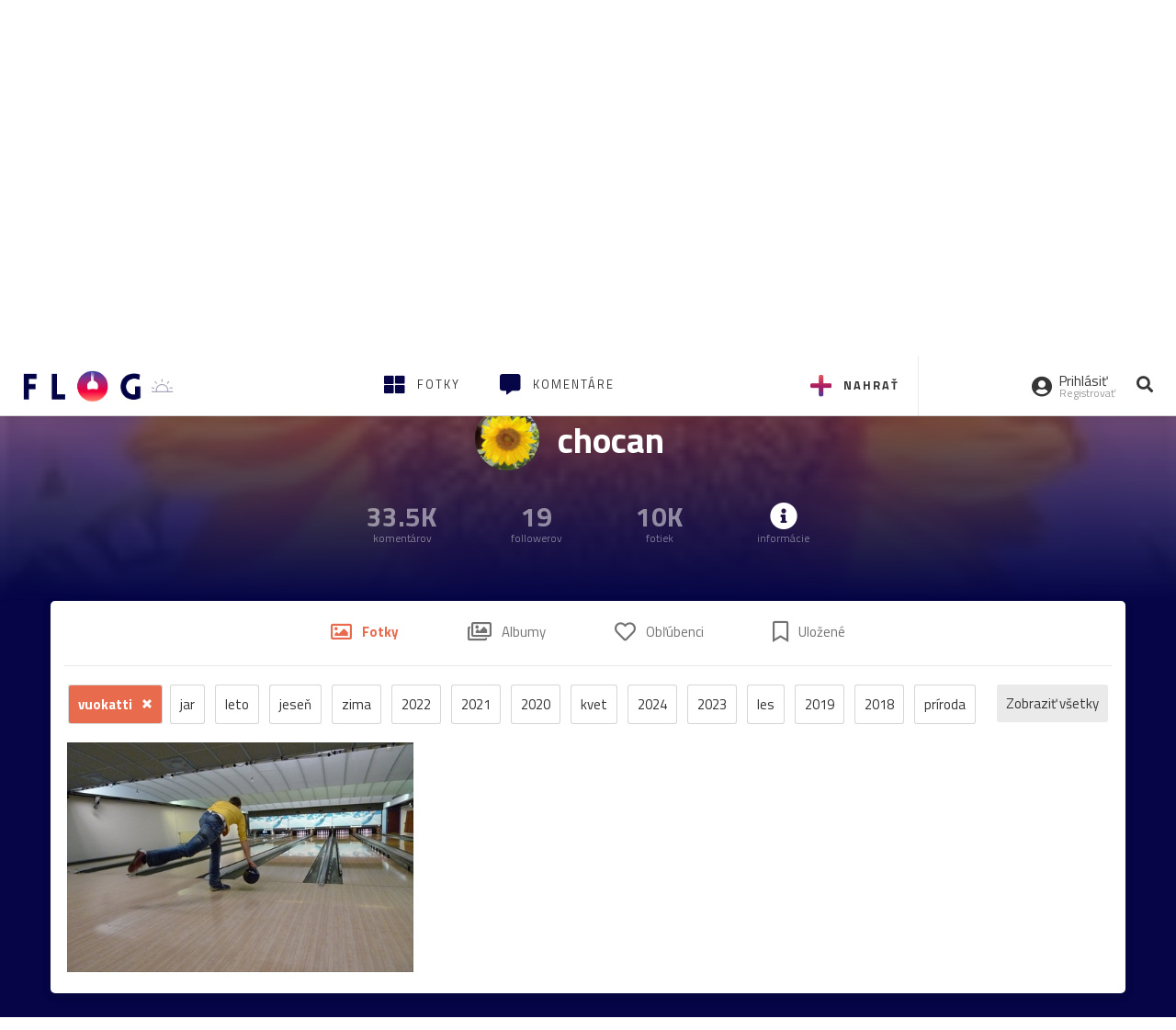

--- FILE ---
content_type: text/html; charset=utf-8
request_url: https://flog.pravda.sk/chocan.flog?tag=vuokatti
body_size: 38732
content:
<!DOCTYPE html>
<html>
	<head>

		<title>
chocan
 s nálepkou vuokatti
 - Flog.sk</title>
		<meta charset="UTF-8">
		<meta name="viewport" content="width=device-width, initial-scale=1.0">
		<meta property="fb:app_id" content="273603186861775">
				<script>window.gdprAppliesGlobally=true;(function(){function a(e){if(!window.frames[e]){if(document.body&&document.body.firstChild){var t=document.body;var n=document.createElement("iframe");n.style.display="none";n.name=e;n.title=e;t.insertBefore(n,t.firstChild)}
else{setTimeout(function(){a(e)},5)}}}function e(n,r,o,c,s){function e(e,t,n,a){if(typeof n!=="function"){return}if(!window[r]){window[r]=[]}var i=false;if(s){i=s(e,t,n)}if(!i){window[r].push({command:e,parameter:t,callback:n,version:a})}}e.stub=true;function t(a){if(!window[n]||window[n].stub!==true){return}if(!a.data){return}
var i=typeof a.data==="string";var e;try{e=i?JSON.parse(a.data):a.data}catch(t){return}if(e[o]){var r=e[o];window[n](r.command,r.parameter,function(e,t){var n={};n[c]={returnValue:e,success:t,callId:r.callId};a.source.postMessage(i?JSON.stringify(n):n,"*")},r.version)}}
if(typeof window[n]!=="function"){window[n]=e;if(window.addEventListener){window.addEventListener("message",t,false)}else{window.attachEvent("onmessage",t)}}}e("__tcfapi","__tcfapiBuffer","__tcfapiCall","__tcfapiReturn");a("__tcfapiLocator");(function(e){
var t=document.createElement("script");t.id="spcloader";t.type="text/javascript";t.async=true;t.src="https://sdk.privacy-center.org/"+e+"/loader.js?target="+document.location.hostname;t.charset="utf-8";var n=document.getElementsByTagName("script")[0];n.parentNode.insertBefore(t,n)})("3247b01c-86d7-4390-a7ac-9f5e09b2e1bd")})();</script>
		<!-- Bootstrap Core JavaScript -->
		<script src="https://ajax.googleapis.com/ajax/libs/jquery/1.11.3/jquery.min.js"></script>
		<script src="/static/js/bootstrap.min.js"></script>
        
		<!-- gallery plugin -->
		<link rel="stylesheet" href="/static/css/justifiedGallery.min.css">
		<script src="/static/js/flog.js?v=3610822525"></script>

		<link href="/static/fonts/fontawesome/css/all.min.css" rel="stylesheet" type="text/css">

		<link href="/static/css/main.css?v=3610822525" rel="stylesheet" type="text/css">

		<!-- fancybox plugin -->

		<!-- Add fancyBox main JS and CSS files -->
		<script type="text/javascript" src="/static/fancybox3/jquery.fancybox.min.js?v=3.2.10"></script>
		<link rel="stylesheet" type="text/css" href="/static/fancybox3/jquery.fancybox.min.css?v=3.2.10" media="screen">
		<link href="https://fonts.googleapis.com/css?family=Titillium+Web:300,400,700" rel="stylesheet">
		<link href="https://ipravda.sk/css/pravda-min-extern_flog.css?v=20260117" rel="stylesheet">
		<link rel="icon" type="image/x-icon" href="/favicon.ico">
		<link href="/static/css/icon-font.css?v=3610822525" rel="stylesheet" type="text/css">
		<!-- Global site tag (gtag.js) - Google Analytics -->
		<script async src="https://www.googletagmanager.com/gtag/js?id=UA-157766-4"></script>
                <script>
                    window.perexGaDimensions = {"dimension4":"flog.pravda.sk"};
                </script>
		<script>
			window.dataLayer = window.dataLayer || [];
			function gtag() {
				dataLayer.push(arguments);
			}
			gtag('js', new Date());

			gtag('config', 'UA-157766-4');
			gtag('config', 'UA-157766-20');
			gtag('config', 'G-26GE433HZT', window.perexGaDimensions);
		</script>
                <script src="//ipravda.sk/js/pravda-min-extern_flog.js?v=20260117"></script>
		<script>
  if (/(^|;)\s*PEREX_ASMS/.test(document.cookie)) {
      document.write('<scr' + 'ipt src="https://servis.pravda.sk/hajax/asms/"></scri' + 'pt>');
  }
</script>

<script type="text/javascript">
  perex_dfp = {
    "bbb": {"name": '/61782924/flog_col_bbb', "id": 'div-gpt-ad-1528634504686-613'},
    "lea": {"name": '/61782924/flog_col_lea', "id": 'div-gpt-ad-1528634504686-208'}
  };
</script><script type="application/javascript" src="https://storage.googleapis.com/pravda-ad-script/perex_universalMaster.min.js?v=v"></script>
	</head>

	<body data-gh="Sat, 17 Jan 2026 15:15:37 +0100" data-gha="sunset" data-ghd="0">
		<script>
			window.fbAsyncInit = function () {
				FB.init({
					appId: '273603186861775',
					autoLogAppEvents: true,
					xfbml: true,
					version: 'v3.2'
				});
			};
		</script>
		<script async defer src="https://connect.facebook.net/en_US/sdk.js"></script>
		<div class="container-pull">

<div class="full-overlay upload">
	<div class="full-overlay-inner">
		<div class="full-overlay-inner-head">
			<a href="/" class="">
				<img class="full-overlay-inner-head-logo" src="/static/images/white-logo-sunset.png" alt="logo">
			</a>
			<button class="close close-overlay">
				<i class="fas fa-times"></i>
			</button>
		</div>
		<div class="full-overlay-inner-body">
<div class="upload-card">
	<div class="upload-card-progress">
		<i class="fas fa-file-upload"></i>
		<div class="upload-card-progress-bar"></div>
	</div>
	<p>
		Nahrajte fotku z vášho zariadenia
	</p>
	<input type="file" multiple="" id="file-to-upload" accept="image/jpeg">
</div>

		</div>
	</div>
	<div class="full-overlay-top"></div>
	<div class="full-overlay-bottom"></div>
</div><div class="full-overlay login">
	<div class="full-overlay-inner">
		<div class="full-overlay-inner-head">
			<a href="/" class="">
				<img class="full-overlay-inner-head-logo" src="/static/images/white-logo-sunset.png" alt="logo">
			</a>
			<button class="close close-overlay">
				<i class="fas fa-times"></i>
			</button>
		</div>
		<div class="full-overlay-inner-body">
<div class="login-card-note hide">
	<h4>Najskôr sa musíš prihlásiť</h4>
	<p>
		Ak ešte nemáš konto, môžeš sa jednoducho a rýchlo zaregistrovať.
	</p>
	<br>
</div>
<div class="login-card">

	<form method="post" action="/ajax/login">
			<label>
				Prihlásenie
			</label>
		<div class="error alert alert-danger hidden"></div>
		<div class="success alert alert-success hidden"></div>
		<div class="login-card-inner">
			<input type="email" name="email" class="form-control" placeholder="Váš email">
			<div class="login-card-inner-password" >
				<input type="password" name="pass" class="form-control password-input" placeholder="Vaše heslo">
				<a href="javascript:void(0)" class=" password-visibility" >
					<i class="far fa-eye"></i>
				</a>
			</div>
			<div class="clearfix">
			</div>

			<div class="login-card-inner-button">
				<label for="permanent-login">
					<input type="checkbox" id="permanent-login" name="permanent" value="1" checked>
					<span>Zostať prihlásený</span>
				</label>
				<button type="submit" class="btn btn-primary">
					<span class="loginbtn-text">Prihlásiť</span>
					<span class="loginbtn-spinner hidden fas fa-spinner fa-spin"></span>
				</button>
			</div>

		</div>
		<div class="login-card-passRecover">
			Zabudnuli ste heslo?
			<a href="javascript:void(0)" class="show-passRecover">Poslať nové</a>
		</div>
	</form>
	<form method="post" action="/ajax/zabudnuteheslo">
		<input type="hidden" name="zabudnuteheslo-special" id="zabudnuteheslo-special" value="2026">
		<div class="recover-card hidemeaftersuccess">
			<small class="info">Na túto adresu Ti zašleme postup ako si nastavíš nové heslo.</small>
			<input type="email" class="form-control" name="tbEmail">
			<div class="error"></div>
			<button type="submit" class="btn btn-success ">
				Poslať email
			</button>
		</div>
		<div class="alert alert-success success hidden recover-card-success" role="alert"></div>
	</form>
</div>
<div class="register-card">
	<form method="post" action="/ajax/registracia">
		<label>
			Registrácia
		</label>
		<div class="error alert alert-danger hidden"></div>
		<div class="success alert alert-success hidden"></div>

		<div class="hideaftersuccess">
			<div class="label-wrap">
				<label>
					Prezývka (minimálne 6 znakov)
				</label>
				<input type="text" class="form-control" placeholder="" name="name" required>
			</div>
			<div class="label-wrap">
				<label>
					Váš email
				</label>
				<input type="email" class="form-control" placeholder="" name="email" autocomplete="off" required>
			</div>
			<div class="label-wrap">
				<label>
					Heslo
				</label>
				<input type="password" class="form-control reg-pass1" placeholder="" autocomplete="new-password" name="password" required>
			</div>
			<div class="label-wrap">
				<label>
					Zopakujte heslo
				</label>
				<input type="password" class="form-control reg-pass2" placeholder="" required>
			</div>

			<div class="linkto-podmienky">
				<label  for="podmienky">
					<input type="checkbox" id="podmienky" name="podmienky" value="1">
					<span>Súhlasím <br class="hidden-lg hidden-md "> <a href="/podmienky/" target="_blank">s podmienkami</a></span>
				</label>
				<button type="submit" class="btn btn-primary">
					<span class="registerbtn-text">Registrovať</span>
					<span class="registerbtn-spinner hidden fas fa-spinner fa-spin"></span>
				</button>
			</div>
		</div>
	</form>
</div>		</div>
	</div>
	<div class="full-overlay-top"></div>
	<div class="full-overlay-bottom"></div>
</div><div class="modal fade" id="logo-hours-modal" tabindex="-1" role="dialog" aria-labelledby="exampleModalLabel">
	<div class="modal-dialog" role="document">
		<div class="modal-content">
			<div class="modal-header">
				<button type="button" class="close" data-dismiss="modal" aria-label="Close"><span aria-hidden="true">&times;</span></button>
				<h4 class="modal-title">Kedy je najbližšia zlatá hodinka?</h4>
			</div>
			<div class="modal-body">
				<div class="logo-gradient">
					<img class="sun" src="/static/images/sun.svg" alt="">
					<div class="lights">
						<div class="minute">
							<div class="minute-ray"></div>
						</div>
						<div class="hours">
							<div class="hours-ray"></div>
						</div>
						<div class="location">

						</div>
					</div>
				</div>
				<div class="logo-info">
					<p>Zlatá hodinka od:</p>
					<h1 class="suntime-text"></h1>
					<div class="group">
						<button type="button" class="btn btn-sm btn-default find-my-location"><i class="fas fa-map-marker-alt"></i> Nájsť moju polohu</button>
					</div>
					<small>
						Ak chcete, aby sa vám zobrazovali informácie o zlatej hodinke z vašej lokality, zdieľajte s nami prosím vašu polohu
					</small>
				</div>
			</div>
		</div>
	</div>
</div><!-- Modal -->
<div class="modal fade" id="modal-contact" tabindex="-1" role="dialog" aria-labelledby="myModalLabelSharefoto">
	<div class="modal-dialog" role="document">
		<div class="modal-content">

			<div class="modal-body">
				<div class="modal-contact-item">
					<i class="fas fa-address-book"></i>
					<div class="modal-contact-item-text">
						<h4 class="modal-title" id="myModalLabelSharefoto">Admin flogu</h4>
						<a href="mailto:flog@pravda.sk">
							flog@pravda.sk
						</a>
					</div>
				</div>
				<div class="modal-contact-item">
					<i class="fas fa-address-book"></i>
					<div class="modal-contact-item-text">
						<small>Junior digital specialist</small>
						<h4 class="modal-title" id="myModalLabelSharefoto">Obchodné oddelenie - Mikuláš Kvetan</h4>
						<a href="mailto:mkvetan@ourmedia.sk">
							mkvetan@ourmedia.sk
						</a>
						<a href="tel:+421 905 244 022">
							+421 905 244 022
						</a>
					</div>
				</div>
				<div class="modal-contact-item">
					<i class="fas fa-address-book"></i>
					<div class="modal-contact-item-text">
						<small>Online marketing manager</small>
						<h4 class="modal-title" id="myModalLabelSharefoto">Marketingové oddelenie - Michaela Latková</h4>
						<a href="mailto:mlatkova@ourmedia.sk">
							mlatkova@ourmedia.sk
						</a>
						<a href="tel:+421 918 562 228">
							+421 918 562 228
						</a>
					</div>
				</div>

			</div>
			<div class="modal-footer">
				<button type="button" class="btn btn-default" data-dismiss="modal">Zavrieť</button>
			</div>

		</div>
	</div>
</div>


			<div class=" content-wrap full-width">



				<!-- Top Navigation -->
				<header>
					<div id="perex-header" class="header">
						<div id="portal_menu-wrap" class="container-fluid no-padding-side">
							<div class="portal-menu export-vs" id="portal-menu">
    <span class="hidden-lg hiddem-md">
        Tento web patrí pod
    </span>
    <a href="https://www.pravda.sk/" class="portal-menu-logo">
        <img src="//ipravda.sk/res/portal2017/logo-pravda.svg" alt="Pravda" />
    </a>
    <ul class="portal-menu-nav"><li><span>Ďalšie weby:</span></li><li><a href="https://spravy.pravda.sk/">Správy</a></li><li><a href="https://sportweb.pravda.sk/">Športweb</a></li><li><a href="https://auto.pravda.sk/">Auto</a></li><li><a href="https://koktail.pravda.sk/">Koktail</a></li><li><a href="https://zdravie.pravda.sk/">Zdravie</a></li><li><a href="https://zena.pravda.sk/">Žena</a></li><li><a href="https://varecha.pravda.sk/">Varecha</a></li><li><a href="https://zahrada.pravda.sk/">Záhrada</a></li><li><a href="https://uzitocna.pravda.sk/">Užitočná</a></li><li><a href="https://tv.pravda.sk/">TV Pravda</a></li><li><a href="https://blog.pravda.sk/">Blog</a></li></ul>
            <button class="portal-megamenu-button">Všetky sekcie
            <i>
                <span class="glyphicon glyphicon-triangle-bottom"></span>
            </i>
        </button>
        <div class="portal-menu-actions"></div>
</div>
<div class="portal-megamenu" id="portal-megamenu">
            <div class="portal-megamenu-line spravodajstvo"><h2><span class="portal-megamenu-line-link-wrap"><span class="glyphicon glyphicon-triangle-bottom hidden-lg hidden-md hidden-sm"></span> Spravodajstvo</span></h2><ul><li class="spravy"><a href="https://spravy.pravda.sk/">Správy</a></li><li><a href="https://spravy.pravda.sk/domace/">Domáce</a></li><li><a href="https://spravy.pravda.sk/svet/">Svet</a></li><li class="ekonomika"><a href="https://ekonomika.pravda.sk/">Ekonomika</a></li><li class="kultura"><a href="https://kultura.pravda.sk/">Kultúra</a></li><li class="extern_pocasie"><a href="https://pocasie.pravda.sk/">Počasie</a></li><li class="nazory"><a href="https://nazory.pravda.sk/">Názory</a></li><li><a href="https://www.pravda.sk/chronologia-dna/">Chronológia dňa</a></li><li><a href="https://www.pravda.sk/najcitanejsie-spravy/">Najčítanejšie správy</a></li><li class="komercnespravy"><a href="https://komercnespravy.pravda.sk/">Komerčné správy</a></li></ul></div>
            <div class="portal-megamenu-line link sport"><h2><a href="https://sportweb.pravda.sk/"><span class="glyphicon glyphicon-triangle-bottom hidden-lg hidden-md hidden-sm"></span> Športweb</a></h2><ul><li class="futbal"><a href="https://sportweb.pravda.sk/futbal/">Futbal</a></li><li class="hokej"><a href="https://sportweb.pravda.sk/hokej/">Hokej</a></li><li><a href="https://sportweb.pravda.sk/cyklistika/">Cyklistika</a></li><li><a href="https://sportweb.pravda.sk/tenis/">Tenis</a></li><li><a href="https://sportweb.pravda.sk/zimne-sporty/">Zimné športy</a></li><li><a href="https://sportweb.pravda.sk/nazivo/">Naživo</a></li></ul></div>
            <div class="portal-megamenu-line magaziny"><h2><span class="portal-megamenu-line-link-wrap"><span class="glyphicon glyphicon-triangle-bottom hidden-lg hidden-md hidden-sm"></span> Magazíny</span></h2><ul><li class="extern_ahojmama"><a href="https://ahojmama.pravda.sk/">AhojMama</a></li><li class="auto"><a href="https://auto.pravda.sk/">Auto</a></li><li class="cestovanie"><a href="https://cestovanie.pravda.sk/">Cestovanie</a></li><li class="koktail"><a href="https://koktail.pravda.sk/">Koktail</a></li><li class="mediaklik"><a href="https://www.mediaklik.sk/">Mediaklik</a></li><li class="veda"><a href="https://vat.pravda.sk/">VAT</a></li><li class="zdravie"><a href="https://zdravie.pravda.sk/">Zdravie</a></li><li class="zena"><a href="https://zena.pravda.sk/">Žena</a></li><li><a href="https://zurnal.pravda.sk/">Žurnál</a></li><li><a href="https://zahrada.pravda.sk/">Záhrada</a></li><li><a href="https://www.defencenews.sk/">Defencenews</a></li></ul></div>
            <div class="portal-megamenu-line link uzitocna"><h2><a href="https://uzitocna.pravda.sk/"><span class="glyphicon glyphicon-triangle-bottom hidden-lg hidden-md hidden-sm"></span> Užitočná pravda</a></h2><ul><li><a href="https://uzitocna.pravda.sk/peniaze/">Peniaze</a></li><li><a href="https://uzitocna.pravda.sk/hypoteky/">Hypotéky</a></li><li><a href="https://uzitocna.pravda.sk/dochodky/">Dôchodky</a></li><li><a href="https://uzitocna.pravda.sk/ako-vybavit/">Ako vybaviť</a></li><li><a href="https://uzitocna.pravda.sk/spotrebitel/">Spotrebiteľ</a></li><li><a href="https://uzitocna.pravda.sk/praca-a-kariera/">Práca</a></li><li><a href="https://uzitocna.pravda.sk/zivnostnik/">Živnostník</a></li><li><a href="https://uzitocna.pravda.sk/vzdelavanie/">Vzdelávanie</a></li><li><a href="https://uzitocna.pravda.sk/reality/">Reality</a></li><li><a href="https://uzitocna.pravda.sk/dom-a-byt/">Dom a byt</a></li><li><a href="https://uzitocna.pravda.sk/seniori/">Seniori</a></li><li><a href="https://rady.pravda.sk/">Rady</a></li></ul></div>
            <div class="portal-megamenu-line link extern_varecha"><h2><a href="https://varecha.pravda.sk/"><span class="glyphicon glyphicon-triangle-bottom hidden-lg hidden-md hidden-sm"></span> Varecha</a></h2><ul><li><a href="https://varecha.pravda.sk/recepty">Recepty</a></li><li><a href="https://napady.pravda.sk/">Nápady</a></li><li><a href="https://varecha.pravda.sk/torty/">Torty</a></li><li><a href="https://menu.pravda.sk/" title="MENU.PRAVDA.SK - DENNÉ MENU NA JEDEN KLIK">Denné menu</a></li></ul></div>
            <div class="portal-megamenu-line link varecha_tv"><h2><a href="https://varecha.pravda.sk/tv/"><span class="glyphicon glyphicon-triangle-bottom hidden-lg hidden-md hidden-sm"></span> TV Varecha</a></h2><ul><li><a href="https://varecha.pravda.sk/tv/serialy/">Seriály</a></li><li><a href="https://varecha.pravda.sk/tv/videorecepty/">Videorecepty</a></li><li><a href="https://varecha.pravda.sk/tv/playlist/celebrity-s-varechou/">Celebrity</a></li><li><a href="https://varecha.pravda.sk/tv/playlist/fit-s-viktorom/">Fit s Viktorom</a></li></ul></div>
            <div class="portal-megamenu-line link extern_blog"><h2><a href="https://blog.pravda.sk/"><span class="glyphicon glyphicon-triangle-bottom hidden-lg hidden-md hidden-sm"></span> Blog</a></h2><ul><li><a href="https://blog.pravda.sk/?page=najnovsie-clanky">Najnovšie</a></li><li><a href="https://blog.pravda.sk/?page=najnovsie-clanky">Najčítanejšie</a></li><li><a href="https://blog.pravda.sk/?page=najkomentovanejsie-clanky">Najkomentovanejšie</a></li><li><a href="https://blog.pravda.sk/abecedny-zoznam-blogov/">Zoznam blogov</a></li><li><a href="https://blog.pravda.sk/?page=komercne-blogy">Komerčné blogy</a></li></ul></div>
            <div class="portal-megamenu-line relax"><h2><span class="portal-megamenu-line-link-wrap"><span class="glyphicon glyphicon-triangle-bottom hidden-lg hidden-md hidden-sm"></span> Relax</span></h2><ul><li class="programy"><a href="https://programy.pravda.sk/tv/">TV program</a></li><li><a href="https://spravy.pravda.sk/sutaz/">Súťaže</a></li><li class="extern_debata"><a href="https://debata.pravda.sk/">Debata</a></li><li class="extern_flog"><a href="https://flog.pravda.sk/" title="Flog - prvý slovenský fotoblog. Ukáž svoje obľúbené fotky celému svetu, hodnoť a napíš čo si myslíš o fotkách iných. Foť a bav sa.">Flog</a></li><li class="fotogalerie"><a href="https://fotogalerie.pravda.sk/">Fotogalérie</a></li><li><a href="https://koktail.pravda.sk/stranka/3-horoskop/">Horoskopy</a></li><li><a href="https://spravy.pravda.sk/sudoku/">Sudoku</a></li></ul></div>
            <div class="portal-megamenu-line link extern_tv"><h2><a href="https://tv.pravda.sk/"><span class="glyphicon glyphicon-triangle-bottom hidden-lg hidden-md hidden-sm"></span> TV Pravda</a></h2><ul><li><a href="https://tv.pravda.sk/kategorie/spravodajstvo">Spravodajstvo</a></li><li><a href="https://tv.pravda.sk/kategorie/sport">Šport</a></li><li><a href="https://tv.pravda.sk/kategorie/veda-a-technika">Veda a tech</a></li><li><a href="https://tv.pravda.sk/kategorie/kultura">Kultúra</a></li><li><a href="https://tv.pravda.sk/kategorie/komercne-videa">Komerčné</a></li><li><a href="https://tv.pravda.sk/relacie/ide-o-pravdu">Ide o pravdu</a></li><li><a href="https://tv.pravda.sk/relacie/pocasie">Predpoveď počasia</a></li><li><a href="https://tv.pravda.sk/relacie/ide-o-peniaze">Ide o peniaze</a></li><li><a href="https://tv.pravda.sk/relacie/ide-o-zdravie">Ide o zdravie</a></li><li><a href="https://tv.pravda.sk/relacie/neobycajne-miesta">Neobyčajné miesta</a></li><li><a href="https://tv.pravda.sk/relacie/showroom">Showroom</a></li></ul></div>
            <div class="portal-megamenu-line nakupy"><h2><span class="portal-megamenu-line-link-wrap"><span class="glyphicon glyphicon-triangle-bottom hidden-lg hidden-md hidden-sm"></span> Nákupy</span></h2><ul><li><a href="https://menu.pravda.sk/" title="MENU.PRAVDA.SK - DENNÉ MENU NA JEDEN KLIK">Obedy</a></li><li class="extern_kvety"><a href="https://kvety.pravda.sk/" title="Kvety, donáška kvetov, internetový obchod s kvetmi, kvetinárstvo, Bratislava, Košice">Kvety</a></li><li class="extern_epravda"><a href="https://e.pravda.sk/" title="e.Pravda.sk - elektronický archív denníka Pravda">ePravda</a></li><li class="predplatne"><a href="https://predplatne.pravda.sk/">Predplatné novín</a></li></ul></div>
    </div>
						</div>

						<!-- subheader -->
						<div id="subheader" class="container-fluid subheader no-padding-side">

							<div class="subheader-logo">

								<a href="/" class="logo-cont">
									<img class="logo" src="/static/images/logo-sunset.png" alt="logo">
									<img class="minute" src="/static/images/minute.png" alt="logo">
									<img class="hours" src="/static/images/hours.png" alt="logo">
								</a>
								<span class="sun-time " title="Zlatá hodinka od">
									<img class="" src="/static/images/icon-sun-hour.svg" alt="Zlatá hodinka">
									<span class="suntime-text"></span>
								</span>

							</div>

							<div class="subheader-head-actions">
									<a href="javascript:void(0)" class="add-photo-note">
										<i class="fas fa-plus"></i>
										<span class=" hidden-md hidden-sm hidden-xs">Nahrať</span>
									</a>

								<a href="/" class="">
									<i class="fas fa-th-large"></i>

									<span class="hidden-md hidden-sm hidden-xs">Fotky</span>
								</a>
								<a class="comment-btn " href="/komentare/">
									<i class="fas fa-comment-alt"></i>

									<span class="hidden-md hidden-sm hidden-xs">Komentáre</span>
								</a>

							</div>
							<div class="subheader-right-actions text-right">
								<div class="subheader-right-actions-account">
										<a href="javascript:void(0)" class="subheader-right-actions-account-login show-loginform-btn" id="login">
											<i class="fas fa-user-circle"></i>
											<div class="subheader-right-actions-account-login-text">
												<span class="hidden-md hidden-sm hidden-xs">Prihlásiť</span>
												<small>
													<span class="hidden-md hidden-sm hidden-xs">Registrovať</span>
												</small>
											</div>
										</a>
								</div>
								<a href="/hladaj/" id="" class="subheader-right-actions-search ">
									<i class="fas fa-search"></i>
								</a>
							</div>
						</div><!-- /subheader -->
					</div><!-- /portal-menu -->

					<!-- menu nalepky -->
					<div class="container-fluid menu no-padding-side">
						<nav class="invisible-menu">
<!-- Modal -->
<div class="modal fade" id="modal-tags" tabindex="-1" role="dialog" aria-labelledby="tagsModalLabel">
	<div class="modal-dialog" role="document">
		<div class="modal-content">
			<div class="modal-header">
				<button type="button" class="close" data-dismiss="modal" aria-label="Close"><span aria-hidden="true">&times;</span></button>
				<h4 class="modal-title" id="tagsModalLabel">Nálepky</h4>
			</div>
			<div class="modal-body">
				<div class="modal-tags-search">

					<input type="search" name="q" class="tagsearchinput  " placeholder="Vyhľadať nálepku" value="">
					<i class="fas fa-search"></i>
					<span class="tagsearch-spinner hidden fas fa-spinner fa-spin"></span>				
				</div>
				<div class="tagsearch-result list">
				</div>
			</div>
			<div class="modal-footer">
				<button class="tagsearch-loadmore btn btn-default hidden" type="button">
					<span class="tagsearch-spinner hidden fas fa-spinner fa-spin"></span>				

					načítaj ďalšie
				</button>
			</div>
		</div>
	</div>
</div>


							<ul class="main-menu  hidden-xs">
								<li class="pull-right"><a class="btn btn-default" href="javascript:void(0)" data-toggle="modal" data-target="#modal-tags">Všetky nálepky</a></li>
										<li><a class="btn btn-default" href="/tag/cb">ČB</a></li>
										<li><a class="btn btn-default" href="/tag/clovek">Človek</a></li>
										<li><a class="btn btn-default" href="/tag/detail">Detail</a></li>
										<li><a class="btn btn-default" href="/tag/portret">Portrét</a></li>
										<li><a class="btn btn-default" href="/tag/mesto">Mesto</a></li>
										<li><a class="btn btn-default" href="/tag/architektura">Architektúra</a></li>
										<li><a class="btn btn-default" href="/tag/makro">Makro</a></li>
										<li><a class="btn btn-default" href="/tag/2026">2026</a></li>
										<li><a class="btn btn-default" href="/tag/priroda">Príroda</a></li>
										<li><a class="btn btn-default" href="/tag/natural">Natural</a></li>
										<li><a class="btn btn-default" href="/tag/slovensko">Slovensko</a></li>
										<li><a class="btn btn-default" href="/tag/krajina">Krajina</a></li>
										<li><a class="btn btn-default" href="/tag/hory">Hory</a></li>
										<li><a class="btn btn-default" href="/tag/les">Les</a></li>
										<li><a class="btn btn-default" href="/tag/more">More</a></li>
										<li><a class="btn btn-default" href="/tag/kvety">Kvety</a></li>
										<li><a class="btn btn-default" href="/tag/kvet">Kvet</a></li>
										<li><a class="btn btn-default" href="/tag/zatisie">Zátišie</a></li>
										<li><a class="btn btn-default" href="/tag/zvierata">Zvieratá</a></li>
										<li><a class="btn btn-default" href="/tag/hmyz">Hmyz</a></li>
										<li><a class="btn btn-default" href="/tag/motyl">Motýľ</a></li>
										<li><a class="btn btn-default" href="/tag/vtactvo">Vtáctvo</a></li>
										<li><a class="btn btn-default" href="/tag/jar">Jar</a></li>
										<li><a class="btn btn-default" href="/tag/leto">Leto</a></li>
										<li><a class="btn btn-default" href="/tag/jesen">Jeseň</a></li>
										<li><a class="btn btn-default" href="/tag/zima">Zima</a></li>
							</ul>

							<div class="main-menu-mobile">
<a href="javascript:void(0)" class="col-xs-6 main-menu-mobile-item disabled" data-toggle="modal" data-target="#modal-tags">
	<i class="fas fa-hashtag"></i>
	<span class="main-menu-mobile-item-text ">
			Nálepky
	</span>
	<span class="glyphicon glyphicon-triangle-bottom"></span>
</a>							</div>
						</nav>
					</div><!-- /menu nalepky -->

				</header>
				<!-- /header-end -->

				<div class="flog-adplace-header">
					<!-- /61782924/flog_col_lea -->
<div id='div-gpt-ad-1528634504686-208' style="max-width: 1200px; max-height: 400px; overflow: hidden">
<script>
  if(typeof PEREX === "object" && PEREX.isAdvertisementEnabled()) { googletag.cmd.push(function() { googletag.display('div-gpt-ad-1528634504686-208'); }); }
</script>
</div>
				</div>


<section class='profil_menu'>
	<div class="base_part clearfix" id="basePart">
		<div class="thumbnail_cont">

			<div class="thumbnail_cont_item">
	<span class="user-thumbnail" style="background-image: url('\/data\/avatar\/chocan\/avatar\.jpg\?393')"></span>
			</div>
			<div class="thumbnail_cont_item">
				<h1>
					chocan
				</h1>
			</div>
			<div class="thumbnail_cont_item">
			</div>
		</div>
		<div class="thumbnail_cont ">
			<div class="thumbnail_cont_item list">
				<span class="bigspan">
					33.5K
				</span>
				<small>
						komentárov
				</small>
			</div>
			<div class="thumbnail_cont_item list">
				<span class="bigspan">
					19
				</span>
				<small>
						followerov
				</small>
			</div>
			<div class="thumbnail_cont_item list">
				<span class="bigspan">
					10K
				</span>
				<small>
						fotiek
				</small>
			</div>

			<div class="thumbnail_cont_item list profile-toggle-info-button">
				<i class="fas fa-info-circle bigspan"></i>
				<small>
					informácie
				</small>
			</div>
		</div>
	</div>
	<div class="after">
			<div class="after-image" style="background-image: url(\/data\/flog\/chocan\/720103\/_del_1-dsc-0995DPx_m\.jpg);"></div>
		<div class="after-gradient1"></div>
		<div class="after-gradient2"></div>
	</div>
</section>

<div class="profile-wrap hide profile-toggle-info"> 
	<div class="container">
		<section class="profile">
			<h3>
				Informácie o flogerovi
			</h3>
			<button type="button" class="close profile-toggle-info-button" data-dismiss="modal" aria-label="Close"><span aria-hidden="true">×</span></button>

				<div class="profile-section">
					<div class="profile-section-image">
						<i class="fas fa-user-circle"></i>
					</div>
					<div class="profile-section-text">
						<h5>Meno a priezvisko</h5>
						<p>
							Jozef Starovič
						</p>
					</div>
				</div>
				<div class="profile-section">
					<div class="profile-section-image">
						<i class="fas fa-map-marker-alt"></i>
					</div>
					<div class="profile-section-text">
						<h5>Mesto</h5>
						<p>
							Bratislava
						</p>
					</div>
				</div>
				<div class="profile-section">
					<div class="profile-section-image">
						<i class="fas fa-address-card"></i>
					</div>
					<div class="profile-section-text">
						<h5>Niečo o mne</h5>
						<p>
							Fotografujem svet  - bez úpravy fotografií. Realita bez zásahov človeka do fotografie je to správne.<br />
Umeleckú fotografiu nech robia umeleckí fotografi.
						</p>
					</div>
				</div>
			<div class="profile-section">
					<div class="profile-section-image">
						<i class="fas fa-clock"></i>
					</div>
					<div class="profile-section-text">
						<h5>Na Flogu od roku 2007</h5>
						
					</div>
				</div>
				<div class="profile-section">
					<div class="profile-section-image">
						<i class="fas fa-camera"></i>
					</div>
					<div class="profile-section-text">
						<h5>Moja technika</h5>
						<p>Fuji FinePix E500, Panasonic LUMIX LX3S všetko normálna výbava, NIKON D5100, CANON IXUS 155, 
</p>
					</div>
				</div>

				<div class="profile-section">
					<div class="profile-section-image">
						<i class="fas fa-at"></i>
					</div>
					<div class="profile-section-text">
						<h5>Email</h5>
						<script>document.write("ks.murtnec#civorats".split("").reverse().join("").replace("#", "@"))</script>
					</div>
				</div>



		</section>
	</div>
</div>			<div class="profile-wrap"> 

				<div class="container">
<div class="flog-links col-xs-12 ">
	<ul>
		<li>
			<a href="/chocan.flog" id="profile_menu_fotky" title="Nahraté fotky" class="active">
				<i class="far fa-image"></i> <span>Fotky</span>
			</a>
		</li>
		<li>
			<a href="/chocan.flog?albumy" id="album_menu_info" title="Vytvorené albumy">
				<i class="far fa-images"></i> <span>Albumy</span>
			</a>
		</li>
		<li>
			<a href="/chocan.flog?oblubene-flogy" id="favorite_flogs_menu_info" title="Obľúbené flogy">
				<i class="far fa-heart"></i> <span>Obľúbenci </span>
			</a>
		</li>
		<li>
			<a href="/chocan.flog?oblubene" id="favorite_fotos_menu_info" title="Uložené fotky">
				<i class="far fa-bookmark"></i> <span>Uložené </span>
			</a>
		</li>
	</ul>
</div>
					<section class='nalepky-flog'>
						
						<ul class="main-menu">
								<li class="pull-left select">
									<a class="btn btn-default" href="/chocan.flog">
										vuokatti
									</a>
								</li>

							<li class="pull-right showAll">
								<button class="btn btn-primary ">
									Zobraziť všetky
								</button>
							</li>
							<li class="pull-right hide hideAll">
								<button class="btn btn-primary ">
									Schovať
								</button>
							</li>
										<li>
											<a class="btn btn-default" href="?tag=jar">
												jar
											</a>
										</li>
										<li>
											<a class="btn btn-default" href="?tag=leto">
												leto
											</a>
										</li>
										<li>
											<a class="btn btn-default" href="?tag=jesen">
												jeseň
											</a>
										</li>
										<li>
											<a class="btn btn-default" href="?tag=zima">
												zima
											</a>
										</li>
										<li>
											<a class="btn btn-default" href="?tag=2022">
												2022
											</a>
										</li>
										<li>
											<a class="btn btn-default" href="?tag=2021">
												2021
											</a>
										</li>
										<li>
											<a class="btn btn-default" href="?tag=2020">
												2020
											</a>
										</li>
										<li>
											<a class="btn btn-default" href="?tag=kvet">
												kvet
											</a>
										</li>
										<li>
											<a class="btn btn-default" href="?tag=2024">
												2024
											</a>
										</li>
										<li>
											<a class="btn btn-default" href="?tag=2023">
												2023
											</a>
										</li>
										<li>
											<a class="btn btn-default" href="?tag=les">
												les
											</a>
										</li>
										<li>
											<a class="btn btn-default" href="?tag=2019">
												2019
											</a>
										</li>
										<li>
											<a class="btn btn-default" href="?tag=2018">
												2018
											</a>
										</li>
										<li>
											<a class="btn btn-default" href="?tag=priroda">
												príroda
											</a>
										</li>
										<li>
											<a class="btn btn-default" href="?tag=ruza">
												ruža
											</a>
										</li>
										<li>
											<a class="btn btn-default" href="?tag=2025">
												2025
											</a>
										</li>
										<li>
											<a class="btn btn-default" href="?tag=2017">
												2017
											</a>
										</li>
										<li>
											<a class="btn btn-default" href="?tag=2016">
												2016
											</a>
										</li>
										<li>
											<a class="btn btn-default" href="?tag=kvety">
												kvety
											</a>
										</li>
										<li>
											<a class="btn btn-default" href="?tag=luka">
												Lúka
											</a>
										</li>
										<li>
											<a class="btn btn-default" href="?tag=strom">
												strom
											</a>
										</li>
										<li>
											<a class="btn btn-default" href="?tag=motyl">
												motýľ
											</a>
										</li>
										<li>
											<a class="btn btn-default" href="?tag=stromy">
												stromy
											</a>
										</li>
										<li>
											<a class="btn btn-default" href="?tag=cesta">
												cesta
											</a>
										</li>
										<li>
											<a class="btn btn-default" href="?tag=sneh">
												sneh
											</a>
										</li>
										<li>
											<a class="btn btn-default" href="?tag=2015">
												2015
											</a>
										</li>
										<li>
											<a class="btn btn-default" href="?tag=listy">
												listy
											</a>
										</li>
										<li>
											<a class="btn btn-default" href="?tag=slnko">
												Slnko
											</a>
										</li>
										<li>
											<a class="btn btn-default" href="?tag=vetvicka">
												vetvička
											</a>
										</li>
										<li>
											<a class="btn btn-default" href="?tag=dazd">
												dážď
											</a>
										</li>
										<li>
											<a class="btn btn-default" href="?tag=zlta">
												žltá
											</a>
										</li>
										<li>
											<a class="btn btn-default" href="?tag=list">
												list
											</a>
										</li>
										<li>
											<a class="btn btn-default" href="?tag=obloha">
												obloha
											</a>
										</li>
										<li>
											<a class="btn btn-default" href="?tag=mobil">
												mobil
											</a>
										</li>
										<li>
											<a class="btn btn-default" href="?tag=vrana">
												vrana
											</a>
										</li>
										<li>
											<a class="btn btn-default" href="?tag=cervena">
												Červená
											</a>
										</li>
										<li>
											<a class="btn btn-default" href="?tag=bratislava">
												Bratislava
											</a>
										</li>
										<li>
											<a class="btn btn-default" href="?tag=zatisie">
												zátišie
											</a>
										</li>
										<li>
											<a class="btn btn-default" href="?tag=ibistek">
												ibištek
											</a>
										</li>
										<li>
											<a class="btn btn-default" href="?tag=konarik">
												konárik
											</a>
										</li>
										<li>
											<a class="btn btn-default" href="?tag=zlty">
												žltý
											</a>
										</li>
										<li>
											<a class="btn btn-default" href="?tag=kvietky">
												kvietky
											</a>
										</li>
										<li>
											<a class="btn btn-default" href="?tag=kacin">
												Kačín
											</a>
										</li>
										<li>
											<a class="btn btn-default" href="?tag=pucik">
												púčik
											</a>
										</li>
										<li>
											<a class="btn btn-default" href="?tag=hmla">
												hmla
											</a>
										</li>
										<li>
											<a class="btn btn-default" href="?tag=kvietok">
												kvietok
											</a>
										</li>
										<li>
											<a class="btn btn-default" href="?tag=voda">
												voda
											</a>
										</li>
										<li>
											<a class="btn btn-default" href="?tag=ruzova">
												ružová
											</a>
										</li>
										<li>
											<a class="btn btn-default" href="?tag=listie">
												lístie
											</a>
										</li>
										<li>
											<a class="btn btn-default" href="?tag=plot">
												plot
											</a>
										</li>
										<li>
											<a class="btn btn-default" href="?tag=sykorka">
												sýkorka
											</a>
										</li>
										<li>
											<a class="btn btn-default" href="?tag=huby">
												huby
											</a>
										</li>
										<li>
											<a class="btn btn-default" href="?tag=jazierko">
												jazierko
											</a>
										</li>
										<li>
											<a class="btn btn-default" href="?tag=panorama">
												panoráma
											</a>
										</li>
										<li>
											<a class="btn btn-default" href="?tag=jazero">
												jazero
											</a>
										</li>
										<li>
											<a class="btn btn-default" href="?tag=snezienka">
												snežienka
											</a>
										</li>
										<li>
											<a class="btn btn-default" href="?tag=trava">
												tráva
											</a>
										</li>
										<li>
											<a class="btn btn-default" href="?tag=svetlo">
												svetlo
											</a>
										</li>
										<li>
											<a class="btn btn-default" href="?tag=snezienky">
												snežienky
											</a>
										</li>
										<li>
											<a class="btn btn-default" href="?tag=ruzicka">
												ružička
											</a>
										</li>
										<li>
											<a class="btn btn-default" href="?tag=okno">
												okno
											</a>
										</li>
										<li>
											<a class="btn btn-default" href="?tag=zeleznastudnicka">
												Železnástudnička
											</a>
										</li>
										<li>
											<a class="btn btn-default" href="?tag=dom">
												dom
											</a>
										</li>
										<li>
											<a class="btn btn-default" href="?tag=huba">
												huba
											</a>
										</li>
										<li>
											<a class="btn btn-default" href="?tag=tien">
												tieň
											</a>
										</li>
										<li>
											<a class="btn btn-default" href="?tag=tulipan">
												Tulipán
											</a>
										</li>
										<li>
											<a class="btn btn-default" href="?tag=dunaj">
												Dunaj
											</a>
										</li>
										<li>
											<a class="btn btn-default" href="?tag=krmidlo">
												krmidlo
											</a>
										</li>
										<li>
											<a class="btn btn-default" href="?tag=prechadzka">
												prechádzka
											</a>
										</li>
										<li>
											<a class="btn btn-default" href="?tag=vtak">
												vták
											</a>
										</li>
										<li>
											<a class="btn btn-default" href="?tag=zahrada">
												záhrada
											</a>
										</li>
										<li>
											<a class="btn btn-default" href="?tag=pupava">
												púpava
											</a>
										</li>
										<li>
											<a class="btn btn-default" href="?tag=tiene">
												tiene
											</a>
										</li>
										<li>
											<a class="btn btn-default" href="?tag=baza">
												baza
											</a>
										</li>
										<li>
											<a class="btn btn-default" href="?tag=lalia">
												ľalia
											</a>
										</li>
										<li>
											<a class="btn btn-default" href="?tag=straka">
												straka
											</a>
										</li>
										<li>
											<a class="btn btn-default" href="?tag=vianoce">
												Vianoce
											</a>
										</li>
										<li>
											<a class="btn btn-default" href="?tag=pecenovnik">
												pečeňovník
											</a>
										</li>
										<li>
											<a class="btn btn-default" href="?tag=potok">
												potok
											</a>
										</li>
										<li>
											<a class="btn btn-default" href="?tag=stromcek">
												stromček
											</a>
										</li>
										<li>
											<a class="btn btn-default" href="?tag=stol">
												stôl
											</a>
										</li>
										<li>
											<a class="btn btn-default" href="?tag=lekno">
												lekno
											</a>
										</li>
										<li>
											<a class="btn btn-default" href="?tag=sidlisko">
												sídlisko
											</a>
										</li>
										<li>
											<a class="btn btn-default" href="?tag=chodnik">
												chodník
											</a>
										</li>
										<li>
											<a class="btn btn-default" href="?tag=hrad">
												hrad
											</a>
										</li>
										<li>
											<a class="btn btn-default" href="?tag=namestie">
												námestie
											</a>
										</li>
										<li>
											<a class="btn btn-default" href="?tag=vtacik">
												Vtáčik
											</a>
										</li>
										<li>
											<a class="btn btn-default" href="?tag=kvapky">
												Kvapky
											</a>
										</li>
										<li>
											<a class="btn btn-default" href="?tag=borovica">
												borovica
											</a>
										</li>
										<li>
											<a class="btn btn-default" href="?tag=konar">
												konár
											</a>
										</li>
										<li>
											<a class="btn btn-default" href="?tag=mesto">
												mesto
											</a>
										</li>
										<li>
											<a class="btn btn-default" href="?tag=podvecer">
												podvečer
											</a>
										</li>
										<li>
											<a class="btn btn-default" href="?tag=veternica">
												veternica
											</a>
										</li>
										<li>
											<a class="btn btn-default" href="?tag=dnes">
												dnes
											</a>
										</li>
										<li>
											<a class="btn btn-default" href="?tag=lamac">
												Lamač
											</a>
										</li>
										<li>
											<a class="btn btn-default" href="?tag=modry">
												modrý
											</a>
										</li>
										<li>
											<a class="btn btn-default" href="?tag=pen">
												peň
											</a>
										</li>
										<li>
											<a class="btn btn-default" href="?tag=ruze">
												ruže
											</a>
										</li>
										<li>
											<a class="btn btn-default" href="?tag=krik">
												krík
											</a>
										</li>
										<li>
											<a class="btn btn-default" href="?tag=rastlina">
												rastlina
											</a>
										</li>
										<li>
											<a class="btn btn-default" href="?tag=vecer">
												večer
											</a>
										</li>
										<li>
											<a class="btn btn-default" href="?tag=vietor">
												vietor
											</a>
										</li>
										<li>
											<a class="btn btn-default" href="?tag=potulky">
												potulky
											</a>
										</li>
										<li>
											<a class="btn btn-default" href="?tag=kostol">
												kostol
											</a>
										</li>
										<li>
											<a class="btn btn-default" href="?tag=luce">
												lúče
											</a>
										</li>
										<li>
											<a class="btn btn-default" href="?tag=rano">
												ráno
											</a>
										</li>
										<li>
											<a class="btn btn-default" href="?tag=vevericka">
												veverička
											</a>
										</li>
										<li>
											<a class="btn btn-default" href="?tag=mak">
												mak
											</a>
										</li>
										<li>
											<a class="btn btn-default" href="?tag=devin">
												Děvín
											</a>
										</li>
										<li>
											<a class="btn btn-default" href="?tag=orgovan">
												orgován
											</a>
										</li>
										<li>
											<a class="btn btn-default" href="?tag=zlte">
												žlté
											</a>
										</li>
										<li>
											<a class="btn btn-default" href="?tag=bedla">
												Bedla
											</a>
										</li>
										<li>
											<a class="btn btn-default" href="?tag=jarny">
												jarný
											</a>
										</li>
										<li>
											<a class="btn btn-default" href="?tag=lesna">
												Lešná
											</a>
										</li>
										<li>
											<a class="btn btn-default" href="?tag=auto">
												auto
											</a>
										</li>
										<li>
											<a class="btn btn-default" href="?tag=kopec">
												kopec
											</a>
										</li>
										<li>
											<a class="btn btn-default" href="?tag=socha">
												Socha
											</a>
										</li>
										<li>
											<a class="btn btn-default" href="?tag=zapad">
												západ
											</a>
										</li>
										<li>
											<a class="btn btn-default" href="?tag=hlavacik">
												Hlaváčik
											</a>
										</li>
										<li>
											<a class="btn btn-default" href="?tag=predzahradka">
												predzáhradka
											</a>
										</li>
										<li>
											<a class="btn btn-default" href="?tag=zahradka">
												záhradka
											</a>
										</li>
										<li>
											<a class="btn btn-default" href="?tag=kamzik">
												Kamzík
											</a>
										</li>
										<li>
											<a class="btn btn-default" href="?tag=most">
												most
											</a>
										</li>
										<li>
											<a class="btn btn-default" href="?tag=navsteva">
												návšteva
											</a>
										</li>
										<li>
											<a class="btn btn-default" href="?tag=zelen">
												zeleň
											</a>
										</li>
										<li>
											<a class="btn btn-default" href="?tag=fialka">
												fialka
											</a>
										</li>
										<li>
											<a class="btn btn-default" href="?tag=namraza">
												Námraza
											</a>
										</li>
										<li>
											<a class="btn btn-default" href="?tag=park">
												park
											</a>
										</li>
										<li>
											<a class="btn btn-default" href="?tag=pohlad">
												pohľad
											</a>
										</li>
										<li>
											<a class="btn btn-default" href="?tag=drevo">
												drevo
											</a>
										</li>
										<li>
											<a class="btn btn-default" href="?tag=mostsnp">
												MostSNP
											</a>
										</li>
										<li>
											<a class="btn btn-default" href="?tag=dva">
												dva
											</a>
										</li>
										<li>
											<a class="btn btn-default" href="?tag=kacer">
												Káčer
											</a>
										</li>
										<li>
											<a class="btn btn-default" href="?tag=stena">
												stena
											</a>
										</li>
										<li>
											<a class="btn btn-default" href="?tag=tri">
												tri
											</a>
										</li>
										<li>
											<a class="btn btn-default" href="?tag=fontana">
												fontána
											</a>
										</li>
										<li>
											<a class="btn btn-default" href="?tag=sipky">
												šípky
											</a>
										</li>
										<li>
											<a class="btn btn-default" href="?tag=biely">
												biely
											</a>
										</li>
										<li>
											<a class="btn btn-default" href="?tag=stran">
												stráň
											</a>
										</li>
										<li>
											<a class="btn btn-default" href="?tag=veza">
												veža
											</a>
										</li>
										<li>
											<a class="btn btn-default" href="?tag=dve">
												dve
											</a>
										</li>
										<li>
											<a class="btn btn-default" href="?tag=fialky">
												fialky
											</a>
										</li>
										<li>
											<a class="btn btn-default" href="?tag=levandula">
												levanduľa
											</a>
										</li>
										<li>
											<a class="btn btn-default" href="?tag=lieska">
												lieska
											</a>
										</li>
										<li>
											<a class="btn btn-default" href="?tag=svah">
												svah
											</a>
										</li>
										<li>
											<a class="btn btn-default" href="?tag=2014">
												2014
											</a>
										</li>
										<li>
											<a class="btn btn-default" href="?tag=cerveny">
												červený
											</a>
										</li>
										<li>
											<a class="btn btn-default" href="?tag=cica">
												cica
											</a>
										</li>
										<li>
											<a class="btn btn-default" href="?tag=kolaz">
												koláž
											</a>
										</li>
										<li>
											<a class="btn btn-default" href="?tag=konik">
												koník
											</a>
										</li>
										<li>
											<a class="btn btn-default" href="?tag=magnolia">
												magnólia
											</a>
										</li>
										<li>
											<a class="btn btn-default" href="?tag=modre">
												modré
											</a>
										</li>
										<li>
											<a class="btn btn-default" href="?tag=slimak">
												Slimák
											</a>
										</li>
										<li>
											<a class="btn btn-default" href="?tag=vaza">
												váza
											</a>
										</li>
										<li>
											<a class="btn btn-default" href="?tag=kacka">
												Kačka
											</a>
										</li>
										<li>
											<a class="btn btn-default" href="?tag=konvalinka">
												konvalinka
											</a>
										</li>
										<li>
											<a class="btn btn-default" href="?tag=narcis">
												narcis
											</a>
										</li>
										<li>
											<a class="btn btn-default" href="?tag=vcielka">
												včielka
											</a>
										</li>
										<li>
											<a class="btn btn-default" href="?tag=cervene">
												červené
											</a>
										</li>
										<li>
											<a class="btn btn-default" href="?tag=zem">
												zem
											</a>
										</li>
										<li>
											<a class="btn btn-default" href="?tag=dovolenka">
												dovolenka
											</a>
										</li>
										<li>
											<a class="btn btn-default" href="?tag=mach">
												mach
											</a>
										</li>
										<li>
											<a class="btn btn-default" href="?tag=nabrezie">
												nábrežie
											</a>
										</li>
										<li>
											<a class="btn btn-default" href="?tag=oblaky">
												oblaky
											</a>
										</li>
										<li>
											<a class="btn btn-default" href="?tag=poniklec">
												poniklec
											</a>
										</li>
										<li>
											<a class="btn btn-default" href="?tag=borovice">
												borovice
											</a>
										</li>
										<li>
											<a class="btn btn-default" href="?tag=cakanka">
												čakanka
											</a>
										</li>
										<li>
											<a class="btn btn-default" href="?tag=cesticka">
												cestička
											</a>
										</li>
										<li>
											<a class="btn btn-default" href="?tag=holub">
												holub
											</a>
										</li>
										<li>
											<a class="btn btn-default" href="?tag=hrdlicka">
												hrdlička
											</a>
										</li>
										<li>
											<a class="btn btn-default" href="?tag=kanon">
												kaňon
											</a>
										</li>
										<li>
											<a class="btn btn-default" href="?tag=tulipany">
												tulipány
											</a>
										</li>
										<li>
											<a class="btn btn-default" href="?tag=donovaly">
												Donovaly
											</a>
										</li>
										<li>
											<a class="btn btn-default" href="?tag=pasa">
												paša
											</a>
										</li>
										<li>
											<a class="btn btn-default" href="?tag=puciky">
												púčiky
											</a>
										</li>
										<li>
											<a class="btn btn-default" href="?tag=studnicka">
												studnička
											</a>
										</li>
										<li>
											<a class="btn btn-default" href="?tag=zapadovka">
												západovka
											</a>
										</li>
										<li>
											<a class="btn btn-default" href="?tag=zvoncek">
												zvonček
											</a>
										</li>
										<li>
											<a class="btn btn-default" href="?tag=datel">
												ďateľ
											</a>
										</li>
										<li>
											<a class="btn btn-default" href="?tag=jazmin">
												jazmín
											</a>
										</li>
										<li>
											<a class="btn btn-default" href="?tag=jesenna">
												jesenná
											</a>
										</li>
										<li>
											<a class="btn btn-default" href="?tag=kamen">
												kameň
											</a>
										</li>
										<li>
											<a class="btn btn-default" href="?tag=koberec">
												koberec
											</a>
										</li>
										<li>
											<a class="btn btn-default" href="?tag=kvitne">
												kvitne
											</a>
										</li>
										<li>
											<a class="btn btn-default" href="?tag=nove">
												Nové
											</a>
										</li>
										<li>
											<a class="btn btn-default" href="?tag=slnecnica">
												slnečnica
											</a>
										</li>
										<li>
											<a class="btn btn-default" href="?tag=gula">
												guľa
											</a>
										</li>
										<li>
											<a class="btn btn-default" href="?tag=motyle">
												motýle
											</a>
										</li>
										<li>
											<a class="btn btn-default" href="?tag=navstevnik">
												návštevník
											</a>
										</li>
										<li>
											<a class="btn btn-default" href="?tag=vcela">
												včela
											</a>
										</li>
										<li>
											<a class="btn btn-default" href="?tag=vrabec">
												vrabec
											</a>
										</li>
										<li>
											<a class="btn btn-default" href="?tag=zelena">
												zelená
											</a>
										</li>
										<li>
											<a class="btn btn-default" href="?tag=modra">
												modrá
											</a>
										</li>
										<li>
											<a class="btn btn-default" href="?tag=slnecne">
												Slnečné
											</a>
										</li>
										<li>
											<a class="btn btn-default" href="?tag=betlehem">
												Betlehem
											</a>
										</li>
										<li>
											<a class="btn btn-default" href="?tag=biela">
												Biela
											</a>
										</li>
										<li>
											<a class="btn btn-default" href="?tag=biele">
												biele
											</a>
										</li>
										<li>
											<a class="btn btn-default" href="?tag=dubravka">
												Dúbravka
											</a>
										</li>
										<li>
											<a class="btn btn-default" href="?tag=jablko">
												jablko
											</a>
										</li>
										<li>
											<a class="btn btn-default" href="?tag=macka">
												mačka
											</a>
										</li>
										<li>
											<a class="btn btn-default" href="?tag=nalada">
												nálada
											</a>
										</li>
										<li>
											<a class="btn btn-default" href="?tag=prvy">
												prvý
											</a>
										</li>
										<li>
											<a class="btn btn-default" href="?tag=advent">
												advent
											</a>
										</li>
										<li>
											<a class="btn btn-default" href="?tag=den">
												deň
											</a>
										</li>
										<li>
											<a class="btn btn-default" href="?tag=fialovy">
												fialový
											</a>
										</li>
										<li>
											<a class="btn btn-default" href="?tag=jesenne">
												jesenné
											</a>
										</li>
										<li>
											<a class="btn btn-default" href="?tag=slniecko">
												slniečko
											</a>
										</li>
										<li>
											<a class="btn btn-default" href="?tag=srien">
												srieň
											</a>
										</li>
										<li>
											<a class="btn btn-default" href="?tag=sykorky">
												sýkorky
											</a>
										</li>
										<li>
											<a class="btn btn-default" href="?tag=tatry">
												Tatry
											</a>
										</li>
										<li>
											<a class="btn btn-default" href="?tag=zelezna">
												Železná
											</a>
										</li>
										<li>
											<a class="btn btn-default" href="?tag=zvonceky">
												zvončeky
											</a>
										</li>
										<li>
											<a class="btn btn-default" href="?tag=lavicka">
												lavička
											</a>
										</li>
										<li>
											<a class="btn btn-default" href="?tag=potocik">
												potôčik
											</a>
										</li>
										<li>
											<a class="btn btn-default" href="?tag=putovanie">
												putovanie
											</a>
										</li>
										<li>
											<a class="btn btn-default" href="?tag=rakusko">
												Rakúsko
											</a>
										</li>
										<li>
											<a class="btn btn-default" href="?tag=sipkova">
												Šípková
											</a>
										</li>
										<li>
											<a class="btn btn-default" href="?tag=skalka">
												skalka
											</a>
										</li>
										<li>
											<a class="btn btn-default" href="?tag=snd">
												SND
											</a>
										</li>
										<li>
											<a class="btn btn-default" href="?tag=trnka">
												trnka
											</a>
										</li>
										<li>
											<a class="btn btn-default" href="?tag=vlci">
												vlčí
											</a>
										</li>
										<li>
											<a class="btn btn-default" href="?tag=zamok">
												zámok
											</a>
										</li>
										<li>
											<a class="btn btn-default" href="?tag=zvolen">
												Zvolen
											</a>
										</li>
										<li>
											<a class="btn btn-default" href="?tag=cyklista">
												cyklista
											</a>
										</li>
										<li>
											<a class="btn btn-default" href="?tag=kora">
												Kôra
											</a>
										</li>
										<li>
											<a class="btn btn-default" href="?tag=lad">
												ľad
											</a>
										</li>
										<li>
											<a class="btn btn-default" href="?tag=marianka">
												Mariánka
											</a>
										</li>
										<li>
											<a class="btn btn-default" href="?tag=mesiac">
												mesiac
											</a>
										</li>
										<li>
											<a class="btn btn-default" href="?tag=more">
												more
											</a>
										</li>
										<li>
											<a class="btn btn-default" href="?tag=orech">
												orech
											</a>
										</li>
										<li>
											<a class="btn btn-default" href="?tag=pagastan">
												pagaštan
											</a>
										</li>
										<li>
											<a class="btn btn-default" href="?tag=skala">
												skala
											</a>
										</li>
										<li>
											<a class="btn btn-default" href="?tag=dive">
												divé
											</a>
										</li>
										<li>
											<a class="btn btn-default" href="?tag=drozd">
												drozd
											</a>
										</li>
										<li>
											<a class="btn btn-default" href="?tag=hainburg">
												Hainburg
											</a>
										</li>
										<li>
											<a class="btn btn-default" href="?tag=hra">
												hra
											</a>
										</li>
										<li>
											<a class="btn btn-default" href="?tag=morava">
												Morava
											</a>
										</li>
										<li>
											<a class="btn btn-default" href="?tag=pes">
												pes
											</a>
										</li>
										<li>
											<a class="btn btn-default" href="?tag=plody">
												plody
											</a>
										</li>
										<li>
											<a class="btn btn-default" href="?tag=puk">
												puk
											</a>
										</li>
										<li>
											<a class="btn btn-default" href="?tag=rosa">
												rosa
											</a>
										</li>
										<li>
											<a class="btn btn-default" href="?tag=trs">
												trs
											</a>
										</li>
										<li>
											<a class="btn btn-default" href="?tag=veronika">
												veronika
											</a>
										</li>
										<li>
											<a class="btn btn-default" href="?tag=vydrica">
												Vydrica
											</a>
										</li>
										<li>
											<a class="btn btn-default" href="?tag=agat">
												agát
											</a>
										</li>
										<li>
											<a class="btn btn-default" href="?tag=cajka">
												čajka
											</a>
										</li>
										<li>
											<a class="btn btn-default" href="?tag=chopok">
												Chopok
											</a>
										</li>
										<li>
											<a class="btn btn-default" href="?tag=jesenny">
												jesenný
											</a>
										</li>
										<li>
											<a class="btn btn-default" href="?tag=kaluz">
												kaluž
											</a>
										</li>
										<li>
											<a class="btn btn-default" href="?tag=kapota">
												kapota
											</a>
										</li>
										<li>
											<a class="btn btn-default" href="?tag=konare">
												konáre
											</a>
										</li>
										<li>
											<a class="btn btn-default" href="?tag=konvalinky">
												konvalinky
											</a>
										</li>
										<li>
											<a class="btn btn-default" href="?tag=kosatec">
												kosatec
											</a>
										</li>
										<li>
											<a class="btn btn-default" href="?tag=krasa">
												krása
											</a>
										</li>
										<li>
											<a class="btn btn-default" href="?tag=kriz">
												kríž
											</a>
										</li>
										<li>
											<a class="btn btn-default" href="?tag=malta">
												Malta
											</a>
										</li>
										<li>
											<a class="btn btn-default" href="?tag=rozhladna">
												rozhľadňa
											</a>
										</li>
										<li>
											<a class="btn btn-default" href="?tag=salamandra">
												salamandra
											</a>
										</li>
										<li>
											<a class="btn btn-default" href="?tag=slnecny">
												slnečný
											</a>
										</li>
										<li>
											<a class="btn btn-default" href="?tag=sviecka">
												sviečka
											</a>
										</li>
										<li>
											<a class="btn btn-default" href="?tag=taliansko">
												Taliansko
											</a>
										</li>
										<li>
											<a class="btn btn-default" href="?tag=trubky">
												trubky
											</a>
										</li>
										<li>
											<a class="btn btn-default" href="?tag=baburiatka">
												baburiatka
											</a>
										</li>
										<li>
											<a class="btn btn-default" href="?tag=dvojicky">
												dvojičky
											</a>
										</li>
										<li>
											<a class="btn btn-default" href="?tag=kvetina">
												kvetina
											</a>
										</li>
										<li>
											<a class="btn btn-default" href="?tag=kytica">
												kytica
											</a>
										</li>
										<li>
											<a class="btn btn-default" href="?tag=lampa">
												lampa
											</a>
										</li>
										<li>
											<a class="btn btn-default" href="?tag=mraz">
												mráz
											</a>
										</li>
										<li>
											<a class="btn btn-default" href="?tag=novy">
												Nový
											</a>
										</li>
										<li>
											<a class="btn btn-default" href="?tag=pleso">
												Pleso
											</a>
										</li>
										<li>
											<a class="btn btn-default" href="?tag=prianie">
												prianie
											</a>
										</li>
										<li>
											<a class="btn btn-default" href="?tag=slnka">
												Slnka
											</a>
										</li>
										<li>
											<a class="btn btn-default" href="?tag=snezenie">
												sneženie
											</a>
										</li>
										<li>
											<a class="btn btn-default" href="?tag=srnka">
												srnka
											</a>
										</li>
										<li>
											<a class="btn btn-default" href="?tag=strecha">
												strecha
											</a>
										</li>
										<li>
											<a class="btn btn-default" href="?tag=trhy">
												trhy
											</a>
										</li>
										<li>
											<a class="btn btn-default" href="?tag=vianocny">
												vianočný
											</a>
										</li>
										<li>
											<a class="btn btn-default" href="?tag=znacka">
												značka
											</a>
										</li>
										<li>
											<a class="btn btn-default" href="?tag=blyskac">
												Blyskáč
											</a>
										</li>
										<li>
											<a class="btn btn-default" href="?tag=gastany">
												gaštany
											</a>
										</li>
										<li>
											<a class="btn btn-default" href="?tag=havran">
												havran
											</a>
										</li>
										<li>
											<a class="btn btn-default" href="?tag=iskernikova">
												iskerníková
											</a>
										</li>
										<li>
											<a class="btn btn-default" href="?tag=kacky">
												kačky
											</a>
										</li>
										<li>
											<a class="btn btn-default" href="?tag=kvetinka">
												kvetinka
											</a>
										</li>
										<li>
											<a class="btn btn-default" href="?tag=obed">
												obed
											</a>
										</li>
										<li>
											<a class="btn btn-default" href="?tag=odraz">
												odraz
											</a>
										</li>
										<li>
											<a class="btn btn-default" href="?tag=puky">
												puky
											</a>
										</li>
										<li>
											<a class="btn btn-default" href="?tag=ruzovy">
												ružový
											</a>
										</li>
										<li>
											<a class="btn btn-default" href="?tag=sedmokraska">
												sedmokráska
											</a>
										</li>
										<li>
											<a class="btn btn-default" href="?tag=sukvetie">
												súkvetie
											</a>
										</li>
										<li>
											<a class="btn btn-default" href="?tag=vetvicky">
												vetvičky
											</a>
										</li>
										<li>
											<a class="btn btn-default" href="?tag=vodopad">
												vodopád
											</a>
										</li>
										<li>
											<a class="btn btn-default" href="?tag=zasnezeny">
												zasnežený
											</a>
										</li>
										<li>
											<a class="btn btn-default" href="?tag=zlaty">
												Zlatý
											</a>
										</li>
										<li>
											<a class="btn btn-default" href="?tag=besiedka">
												besiedka
											</a>
										</li>
										<li>
											<a class="btn btn-default" href="?tag=clovek">
												človek
											</a>
										</li>
										<li>
											<a class="btn btn-default" href="?tag=cmeliak">
												čmeliak
											</a>
										</li>
										<li>
											<a class="btn btn-default" href="?tag=dulovec">
												dulovec
											</a>
										</li>
										<li>
											<a class="btn btn-default" href="?tag=farby">
												farby
											</a>
										</li>
										<li>
											<a class="btn btn-default" href="?tag=hniezdo">
												hniezdo
											</a>
										</li>
										<li>
											<a class="btn btn-default" href="?tag=hodiny">
												hodiny
											</a>
										</li>
										<li>
											<a class="btn btn-default" href="?tag=hrivnak">
												hrivnák
											</a>
										</li>
										<li>
											<a class="btn btn-default" href="?tag=husi">
												husi
											</a>
										</li>
										<li>
											<a class="btn btn-default" href="?tag=hviezdica">
												hviezdica
											</a>
										</li>
										<li>
											<a class="btn btn-default" href="?tag=jablon">
												jabloň
											</a>
										</li>
										<li>
											<a class="btn btn-default" href="?tag=jasmin">
												jasmín
											</a>
										</li>
										<li>
											<a class="btn btn-default" href="?tag=kaplnka">
												Kaplnka
											</a>
										</li>
										<li>
											<a class="btn btn-default" href="?tag=ker">
												ker
											</a>
										</li>
										<li>
											<a class="btn btn-default" href="?tag=kobyla">
												Kobyla
											</a>
										</li>
										<li>
											<a class="btn btn-default" href="?tag=konariky">
												konáriky
											</a>
										</li>
										<li>
											<a class="btn btn-default" href="?tag=nova">
												nová
											</a>
										</li>
										<li>
											<a class="btn btn-default" href="?tag=posol">
												posol
											</a>
										</li>
										<li>
											<a class="btn btn-default" href="?tag=protisvetlo">
												protisvetlo
											</a>
										</li>
										<li>
											<a class="btn btn-default" href="?tag=sipova">
												šípová
											</a>
										</li>
										<li>
											<a class="btn btn-default" href="?tag=skaly">
												skaly
											</a>
										</li>
										<li>
											<a class="btn btn-default" href="?tag=sklo">
												sklo
											</a>
										</li>
										<li>
											<a class="btn btn-default" href="?tag=sviatok">
												Sviatok
											</a>
										</li>
										<li>
											<a class="btn btn-default" href="?tag=vtaci">
												vtáci
											</a>
										</li>
										<li>
											<a class="btn btn-default" href="?tag=zimna">
												Zimná
											</a>
										</li>
										<li>
											<a class="btn btn-default" href="?tag=altanok">
												altánok
											</a>
										</li>
										<li>
											<a class="btn btn-default" href="?tag=breza">
												breza
											</a>
										</li>
										<li>
											<a class="btn btn-default" href="?tag=ceresna">
												čerešňa
											</a>
										</li>
										<li>
											<a class="btn btn-default" href="?tag=ceresne">
												čerešne
											</a>
										</li>
										<li>
											<a class="btn btn-default" href="?tag=devinska">
												Devínska
											</a>
										</li>
										<li>
											<a class="btn btn-default" href="?tag=divy">
												divý
											</a>
										</li>
										<li>
											<a class="btn btn-default" href="?tag=hajna">
												hájna
											</a>
										</li>
										<li>
											<a class="btn btn-default" href="?tag=hrib">
												hríb
											</a>
										</li>
										<li>
											<a class="btn btn-default" href="?tag=chrobak">
												chrobák
											</a>
										</li>
										<li>
											<a class="btn btn-default" href="?tag=jarna">
												Jarná
											</a>
										</li>
										<li>
											<a class="btn btn-default" href="?tag=lesny">
												Lesný
											</a>
										</li>
										<li>
											<a class="btn btn-default" href="?tag=let">
												let
											</a>
										</li>
										<li>
											<a class="btn btn-default" href="?tag=liptovskyjan">
												LiptovskýJán
											</a>
										</li>
										<li>
											<a class="btn btn-default" href="?tag=lucny">
												lúčny
											</a>
										</li>
										<li>
											<a class="btn btn-default" href="?tag=mlaka">
												mláka
											</a>
										</li>
										<li>
											<a class="btn btn-default" href="?tag=muchotravka">
												muchotrávka
											</a>
										</li>
										<li>
											<a class="btn btn-default" href="?tag=ranajky">
												raňajky
											</a>
										</li>
										<li>
											<a class="btn btn-default" href="?tag=snp">
												SNP
											</a>
										</li>
										<li>
											<a class="btn btn-default" href="?tag=stit">
												štít
											</a>
										</li>
										<li>
											<a class="btn btn-default" href="?tag=stlp">
												stĺp
											</a>
										</li>
										<li>
											<a class="btn btn-default" href="?tag=velikani">
												velikáni
											</a>
										</li>
										<li>
											<a class="btn btn-default" href="?tag=zilina">
												Žilina
											</a>
										</li>
										<li>
											<a class="btn btn-default" href="?tag=zimozelen">
												Zimozeleň
											</a>
										</li>
										<li>
											<a class="btn btn-default" href="?tag=asfalt">
												asfalt
											</a>
										</li>
										<li>
											<a class="btn btn-default" href="?tag=bardejov">
												Bardejov
											</a>
										</li>
										<li>
											<a class="btn btn-default" href="?tag=beh">
												beh
											</a>
										</li>
										<li>
											<a class="btn btn-default" href="?tag=brhlik">
												brhlík
											</a>
										</li>
										<li>
											<a class="btn btn-default" href="?tag=cajky">
												Čajky
											</a>
										</li>
										<li>
											<a class="btn btn-default" href="?tag=devinskakobyla">
												Devínskakobyla
											</a>
										</li>
										<li>
											<a class="btn btn-default" href="?tag=koruna">
												koruna
											</a>
										</li>
										<li>
											<a class="btn btn-default" href="?tag=kveta">
												kveta
											</a>
										</li>
										<li>
											<a class="btn btn-default" href="?tag=kvitnu">
												kvitnú
											</a>
										</li>
										<li>
											<a class="btn btn-default" href="?tag=kyslicka">
												kyslička
											</a>
										</li>
										<li>
											<a class="btn btn-default" href="?tag=lesne">
												lesné
											</a>
										</li>
										<li>
											<a class="btn btn-default" href="?tag=letovka">
												letovka
											</a>
										</li>
										<li>
											<a class="btn btn-default" href="?tag=lomnicky">
												Lomnický
											</a>
										</li>
										<li>
											<a class="btn btn-default" href="?tag=majka">
												májka
											</a>
										</li>
										<li>
											<a class="btn btn-default" href="?tag=noc">
												noc
											</a>
										</li>
										<li>
											<a class="btn btn-default" href="?tag=ovocie">
												ovocie
											</a>
										</li>
										<li>
											<a class="btn btn-default" href="?tag=pavucina">
												pavúčina
											</a>
										</li>
										<li>
											<a class="btn btn-default" href="?tag=plucnik">
												pľúcnik
											</a>
										</li>
										<li>
											<a class="btn btn-default" href="?tag=pokus">
												pokus
											</a>
										</li>
										<li>
											<a class="btn btn-default" href="?tag=pomnik">
												Pomník
											</a>
										</li>
										<li>
											<a class="btn btn-default" href="?tag=riecka">
												riečka
											</a>
										</li>
										<li>
											<a class="btn btn-default" href="?tag=ruzicky">
												ružičky
											</a>
										</li>
										<li>
											<a class="btn btn-default" href="?tag=smrekovec">
												smrekovec
											</a>
										</li>
										<li>
											<a class="btn btn-default" href="?tag=spomienka">
												spomienka
											</a>
										</li>
										<li>
											<a class="btn btn-default" href="?tag=stara">
												stará
											</a>
										</li>
										<li>
											<a class="btn btn-default" href="?tag=svetla">
												svetla
											</a>
										</li>
										<li>
											<a class="btn btn-default" href="?tag=trio">
												trio
											</a>
										</li>
										<li>
											<a class="btn btn-default" href="?tag=trojlalocny">
												trojlaločný
											</a>
										</li>
										<li>
											<a class="btn btn-default" href="?tag=velkanoc">
												Veľkánoc
											</a>
										</li>
										<li>
											<a class="btn btn-default" href="?tag=veniec">
												veniec
											</a>
										</li>
										<li>
											<a class="btn btn-default" href="?tag=vinic">
												vinič
											</a>
										</li>
										<li>
											<a class="btn btn-default" href="?tag=vyhonky">
												výhonky
											</a>
										</li>
										<li>
											<a class="btn btn-default" href="?tag=zasnezena">
												zasnežená
											</a>
										</li>
										<li>
											<a class="btn btn-default" href="?tag=zlatydazd">
												zlatýdážď
											</a>
										</li>
										<li>
											<a class="btn btn-default" href="?tag=1402">
												1402
											</a>
										</li>
										<li>
											<a class="btn btn-default" href="?tag=architektura">
												architektúra
											</a>
										</li>
										<li>
											<a class="btn btn-default" href="?tag=bahniatka">
												bahniatka
											</a>
										</li>
										<li>
											<a class="btn btn-default" href="?tag=budka">
												búdka
											</a>
										</li>
										<li>
											<a class="btn btn-default" href="?tag=cierna">
												čierna
											</a>
										</li>
										<li>
											<a class="btn btn-default" href="?tag=cierny">
												čierny
											</a>
										</li>
										<li>
											<a class="btn btn-default" href="?tag=cyklisti">
												cyklisti
											</a>
										</li>
										<li>
											<a class="btn btn-default" href="?tag=finsko">
												Fínsko
											</a>
										</li>
										<li>
											<a class="btn btn-default" href="?tag=galeria">
												galéria
											</a>
										</li>
										<li>
											<a class="btn btn-default" href="?tag=gastan">
												gaštan
											</a>
										</li>
										<li>
											<a class="btn btn-default" href="?tag=haluzka">
												halúzka
											</a>
										</li>
										<li>
											<a class="btn btn-default" href="?tag=hnojnik">
												hnojník
											</a>
										</li>
										<li>
											<a class="btn btn-default" href="?tag=holuby">
												holuby
											</a>
										</li>
										<li>
											<a class="btn btn-default" href="?tag=hotel">
												hotel
											</a>
										</li>
										<li>
											<a class="btn btn-default" href="?tag=hrozno">
												hrozno
											</a>
										</li>
										<li>
											<a class="btn btn-default" href="?tag=impresia">
												impresia
											</a>
										</li>
										<li>
											<a class="btn btn-default" href="?tag=ivankapridunaji">
												IvankapriDunaji
											</a>
										</li>
										<li>
											<a class="btn btn-default" href="?tag=jaar">
												jaar
											</a>
										</li>
										<li>
											<a class="btn btn-default" href="?tag=javor">
												javor
											</a>
										</li>
										<li>
											<a class="btn btn-default" href="?tag=kivi">
												kivi
											</a>
										</li>
										<li>
											<a class="btn btn-default" href="?tag=kresba">
												kresba
											</a>
										</li>
										<li>
											<a class="btn btn-default" href="?tag=kvapka">
												kvapka
											</a>
										</li>
										<li>
											<a class="btn btn-default" href="?tag=kveet">
												kveet
											</a>
										</li>
										<li>
											<a class="btn btn-default" href="?tag=leeto">
												leeto
											</a>
										</li>
										<li>
											<a class="btn btn-default" href="?tag=listky">
												lístky
											</a>
										</li>
										<li>
											<a class="btn btn-default" href="?tag=lov">
												lov
											</a>
										</li>
										<li>
											<a class="btn btn-default" href="?tag=lucka">
												lúčka
											</a>
										</li>
										<li>
											<a class="btn btn-default" href="?tag=maj">
												máj
											</a>
										</li>
										<li>
											<a class="btn btn-default" href="?tag=modlivka">
												modlivka
											</a>
										</li>
										<li>
											<a class="btn btn-default" href="?tag=noha">
												noha
											</a>
										</li>
										<li>
											<a class="btn btn-default" href="?tag=ohrada">
												ohrada
											</a>
										</li>
										<li>
											<a class="btn btn-default" href="?tag=okraj">
												okraj
											</a>
										</li>
										<li>
											<a class="btn btn-default" href="?tag=potrava">
												potrava
											</a>
										</li>
										<li>
											<a class="btn btn-default" href="?tag=pozdrav">
												pozdrav
											</a>
										</li>
										<li>
											<a class="btn btn-default" href="?tag=rastu">
												rastú
											</a>
										</li>
										<li>
											<a class="btn btn-default" href="?tag=rybnik">
												rybník
											</a>
										</li>
										<li>
											<a class="btn btn-default" href="?tag=schody">
												schody
											</a>
										</li>
										<li>
											<a class="btn btn-default" href="?tag=sipka">
												šípka
											</a>
										</li>
										<li>
											<a class="btn btn-default" href="?tag=stary">
												Starý
											</a>
										</li>
										<li>
											<a class="btn btn-default" href="?tag=struktura">
												Štruktúra
											</a>
										</li>
										<li>
											<a class="btn btn-default" href="?tag=travnik">
												trávnik
											</a>
										</li>
										<li>
											<a class="btn btn-default" href="?tag=ulica">
												ulica
											</a>
										</li>
										<li>
											<a class="btn btn-default" href="?tag=velka">
												Veľká
											</a>
										</li>
										<li>
											<a class="btn btn-default" href="?tag=vychod">
												Východ
											</a>
										</li>
										<li>
											<a class="btn btn-default" href="?tag=vysoka">
												vysoká
											</a>
										</li>
										<li>
											<a class="btn btn-default" href="?tag=zivot">
												život
											</a>
										</li>
										<li>
											<a class="btn btn-default" href="?tag=zrkadlenie">
												zrkadlenie
											</a>
										</li>
										<li>
											<a class="btn btn-default" href="?tag=bodliak">
												bodliak
											</a>
										</li>
										<li>
											<a class="btn btn-default" href="?tag=brana">
												brána
											</a>
										</li>
										<li>
											<a class="btn btn-default" href="?tag=breh">
												breh
											</a>
										</li>
										<li>
											<a class="btn btn-default" href="?tag=budova">
												budova
											</a>
										</li>
										<li>
											<a class="btn btn-default" href="?tag=cachtice">
												Čachtice
											</a>
										</li>
										<li>
											<a class="btn btn-default" href="?tag=domcek">
												domček
											</a>
										</li>
										<li>
											<a class="btn btn-default" href="?tag=gule">
												gule
											</a>
										</li>
										<li>
											<a class="btn btn-default" href="?tag=hmyz">
												hmyz
											</a>
										</li>
										<li>
											<a class="btn btn-default" href="?tag=hyacint">
												hyacint
											</a>
										</li>
										<li>
											<a class="btn btn-default" href="?tag=ihlicie">
												ihličie
											</a>
										</li>
										<li>
											<a class="btn btn-default" href="?tag=iris">
												iris
											</a>
										</li>
										<li>
											<a class="btn btn-default" href="?tag=jeden">
												jeden
											</a>
										</li>
										<li>
											<a class="btn btn-default" href="?tag=jesn">
												jesň
											</a>
										</li>
										<li>
											<a class="btn btn-default" href="?tag=kalich">
												kalich
											</a>
										</li>
										<li>
											<a class="btn btn-default" href="?tag=kastiel">
												kaštieľ
											</a>
										</li>
										<li>
											<a class="btn btn-default" href="?tag=kruhy">
												kruhy
											</a>
										</li>
										<li>
											<a class="btn btn-default" href="?tag=kvetinky">
												kvetinky
											</a>
										</li>
										<li>
											<a class="btn btn-default" href="?tag=lalie">
												ľalie
											</a>
										</li>
										<li>
											<a class="btn btn-default" href="?tag=lesanka">
												Lesanka
											</a>
										</li>
										<li>
											<a class="btn btn-default" href="?tag=lienka">
												lienka
											</a>
										</li>
										<li>
											<a class="btn btn-default" href="?tag=lod">
												loď
											</a>
										</li>
										<li>
											<a class="btn btn-default" href="?tag=marinka">
												marinka
											</a>
										</li>
										<li>
											<a class="btn btn-default" href="?tag=mraky">
												mraky
											</a>
										</li>
										<li>
											<a class="btn btn-default" href="?tag=mravec">
												mravec
											</a>
										</li>
										<li>
											<a class="btn btn-default" href="?tag=nalet">
												nálet
											</a>
										</li>
										<li>
											<a class="btn btn-default" href="?tag=oblak">
												oblak
											</a>
										</li>
										<li>
											<a class="btn btn-default" href="?tag=obraz">
												obraz
											</a>
										</li>
										<li>
											<a class="btn btn-default" href="?tag=osvetlenie">
												osvetlenie
											</a>
										</li>
										<li>
											<a class="btn btn-default" href="?tag=plod">
												plod
											</a>
										</li>
										<li>
											<a class="btn btn-default" href="?tag=pobrezie">
												pobrežie
											</a>
										</li>
										<li>
											<a class="btn btn-default" href="?tag=podpnovky">
												podpňovky
											</a>
										</li>
										<li>
											<a class="btn btn-default" href="?tag=presvetleny">
												presvetlený
											</a>
										</li>
										<li>
											<a class="btn btn-default" href="?tag=priedomie">
												priedomie
											</a>
										</li>
										<li>
											<a class="btn btn-default" href="?tag=pristav">
												prístav
											</a>
										</li>
										<li>
											<a class="btn btn-default" href="?tag=psik">
												psík
											</a>
										</li>
										<li>
											<a class="btn btn-default" href="?tag=radnica">
												radnica
											</a>
										</li>
										<li>
											<a class="btn btn-default" href="?tag=ranna">
												ranná
											</a>
										</li>
										<li>
											<a class="btn btn-default" href="?tag=rodinka">
												rodinka
											</a>
										</li>
										<li>
											<a class="btn btn-default" href="?tag=rozkvitnuta">
												rozkvitnutá
											</a>
										</li>
										<li>
											<a class="btn btn-default" href="?tag=sedmokrasky">
												sedmokrásky
											</a>
										</li>
										<li>
											<a class="btn btn-default" href="?tag=sirotky">
												sirôtky
											</a>
										</li>
										<li>
											<a class="btn btn-default" href="?tag=snezi">
												sneží
											</a>
										</li>
										<li>
											<a class="btn btn-default" href="?tag=sobota">
												sobota
											</a>
										</li>
										<li>
											<a class="btn btn-default" href="?tag=srdce">
												srdce
											</a>
										</li>
										<li>
											<a class="btn btn-default" href="?tag=srncek">
												srnček
											</a>
										</li>
										<li>
											<a class="btn btn-default" href="?tag=strazca">
												strážca
											</a>
										</li>
										<li>
											<a class="btn btn-default" href="?tag=sv">
												sv
											</a>
										</li>
										<li>
											<a class="btn btn-default" href="?tag=teplo">
												teplo
											</a>
										</li>
										<li>
											<a class="btn btn-default" href="?tag=tienohra">
												tieňohra
											</a>
										</li>
										<li>
											<a class="btn btn-default" href="?tag=trojica">
												trojica
											</a>
										</li>
										<li>
											<a class="btn btn-default" href="?tag=vecerna">
												Večerná
											</a>
										</li>
										<li>
											<a class="btn btn-default" href="?tag=velikan">
												velikán
											</a>
										</li>
										<li>
											<a class="btn btn-default" href="?tag=vlak">
												vlak
											</a>
										</li>
										<li>
											<a class="btn btn-default" href="?tag=vyhonok">
												výhonok
											</a>
										</li>
										<li>
											<a class="btn btn-default" href="?tag=vystava">
												výstava
											</a>
										</li>
										<li>
											<a class="btn btn-default" href="?tag=zasnezene">
												zasnežené
											</a>
										</li>
										<li>
											<a class="btn btn-default" href="?tag=zelenahora">
												Zelenáhora
											</a>
										</li>
										<li>
											<a class="btn btn-default" href="?tag=zeleny">
												zelený
											</a>
										</li>
										<li>
											<a class="btn btn-default" href="?tag=zeleznica">
												železnica
											</a>
										</li>
										<li>
											<a class="btn btn-default" href="?tag=zimny">
												zimný
											</a>
										</li>
										<li>
											<a class="btn btn-default" href="?tag=zjazdovka">
												zjazdovka
											</a>
										</li>
										<li>
											<a class="btn btn-default" href="?tag=zlatusik">
												zlatúšik
											</a>
										</li>
										<li>
											<a class="btn btn-default" href="?tag=zore">
												zore
											</a>
										</li>
										<li>
											<a class="btn btn-default" href="?tag=zubate">
												zubaté
											</a>
										</li>
										<li>
											<a class="btn btn-default" href="?tag=bicykel">
												bicykel
											</a>
										</li>
										<li>
											<a class="btn btn-default" href="?tag=bubliny">
												bubliny
											</a>
										</li>
										<li>
											<a class="btn btn-default" href="?tag=budatin">
												Budatín
											</a>
										</li>
										<li>
											<a class="btn btn-default" href="?tag=burka">
												búrka
											</a>
										</li>
										<li>
											<a class="btn btn-default" href="?tag=cechy">
												Čechy
											</a>
										</li>
										<li>
											<a class="btn btn-default" href="?tag=delta">
												delta
											</a>
										</li>
										<li>
											<a class="btn btn-default" href="?tag=diviak">
												diviak
											</a>
										</li>
										<li>
											<a class="btn btn-default" href="?tag=dnv">
												DNV
											</a>
										</li>
										<li>
											<a class="btn btn-default" href="?tag=drot">
												drôt
											</a>
										</li>
										<li>
											<a class="btn btn-default" href="?tag=duha">
												dúha
											</a>
										</li>
										<li>
											<a class="btn btn-default" href="?tag=duch">
												duch
											</a>
										</li>
										<li>
											<a class="btn btn-default" href="?tag=dusicky">
												dušičky
											</a>
										</li>
										<li>
											<a class="btn btn-default" href="?tag=fotograf">
												fotograf
											</a>
										</li>
										<li>
											<a class="btn btn-default" href="?tag=hlava">
												hlava
											</a>
										</li>
										<li>
											<a class="btn btn-default" href="?tag=chata">
												chata
											</a>
										</li>
										<li>
											<a class="btn btn-default" href="?tag=chatka">
												chatka
											</a>
										</li>
										<li>
											<a class="btn btn-default" href="?tag=chryzantemy">
												chryzantémy
											</a>
										</li>
										<li>
											<a class="btn btn-default" href="?tag=izba">
												izba
											</a>
										</li>
										<li>
											<a class="btn btn-default" href="?tag=klepac">
												Klepáč
											</a>
										</li>
										<li>
											<a class="btn btn-default" href="?tag=koncert">
												koncert
											</a>
										</li>
										<li>
											<a class="btn btn-default" href="?tag=kriky">
												kríky
											</a>
										</li>
										<li>
											<a class="btn btn-default" href="?tag=krivan">
												Kriváň
											</a>
										</li>
										<li>
											<a class="btn btn-default" href="?tag=krizna">
												Krížna
											</a>
										</li>
										<li>
											<a class="btn btn-default" href="?tag=letne">
												letné
											</a>
										</li>
										<li>
											<a class="btn btn-default" href="?tag=lipa">
												lipa
											</a>
										</li>
										<li>
											<a class="btn btn-default" href="?tag=luc">
												lúč
											</a>
										</li>
										<li>
											<a class="btn btn-default" href="?tag=medza">
												medza
											</a>
										</li>
										<li>
											<a class="btn btn-default" href="?tag=mostik">
												mostík
											</a>
										</li>
										<li>
											<a class="btn btn-default" href="?tag=mucha">
												mucha
											</a>
										</li>
										<li>
											<a class="btn btn-default" href="?tag=muska">
												muška
											</a>
										</li>
										<li>
											<a class="btn btn-default" href="?tag=muskat">
												muškát
											</a>
										</li>
										<li>
											<a class="btn btn-default" href="?tag=na">
												na
											</a>
										</li>
										<li>
											<a class="btn btn-default" href="?tag=nitra">
												Nitra
											</a>
										</li>
										<li>
											<a class="btn btn-default" href="?tag=nocna">
												Nočná
											</a>
										</li>
										<li>
											<a class="btn btn-default" href="?tag=osvieteny">
												osvietený
											</a>
										</li>
										<li>
											<a class="btn btn-default" href="?tag=padajuci">
												padajúci
											</a>
										</li>
										<li>
											<a class="btn btn-default" href="?tag=paleta">
												paleta
											</a>
										</li>
										<li>
											<a class="btn btn-default" href="?tag=pamatnik">
												Pamätník
											</a>
										</li>
										<li>
											<a class="btn btn-default" href="?tag=pav">
												Páv
											</a>
										</li>
										<li>
											<a class="btn btn-default" href="?tag=pel">
												peľ
											</a>
										</li>
										<li>
											<a class="btn btn-default" href="?tag=perlovec">
												perlovec
											</a>
										</li>
										<li>
											<a class="btn btn-default" href="?tag=pocasie">
												počasie
											</a>
										</li>
										<li>
											<a class="btn btn-default" href="?tag=pole">
												pole
											</a>
										</li>
										<li>
											<a class="btn btn-default" href="?tag=rybky">
												rybky
											</a>
										</li>
										<li>
											<a class="btn btn-default" href="?tag=sad">
												Sad
											</a>
										</li>
										<li>
											<a class="btn btn-default" href="?tag=schlosshof">
												Schlosshof
											</a>
										</li>
										<li>
											<a class="btn btn-default" href="?tag=skok">
												skok
											</a>
										</li>
										<li>
											<a class="btn btn-default" href="?tag=skryta">
												skrytá
											</a>
										</li>
										<li>
											<a class="btn btn-default" href="?tag=skvrnita">
												škvrnitá
											</a>
										</li>
										<li>
											<a class="btn btn-default" href="?tag=slimacik">
												slimáčik
											</a>
										</li>
										<li>
											<a class="btn btn-default" href="?tag=snehuliak">
												snehuliak
											</a>
										</li>
										<li>
											<a class="btn btn-default" href="?tag=sng">
												SNG
											</a>
										</li>
										<li>
											<a class="btn btn-default" href="?tag=spevacik">
												speváčik
											</a>
										</li>
										<li>
											<a class="btn btn-default" href="?tag=splhun">
												šplhúň
											</a>
										</li>
										<li>
											<a class="btn btn-default" href="?tag=start">
												štart
											</a>
										</li>
										<li>
											<a class="btn btn-default" href="?tag=starymost">
												Starýmost
											</a>
										</li>
										<li>
											<a class="btn btn-default" href="?tag=stopy">
												Stopy
											</a>
										</li>
										<li>
											<a class="btn btn-default" href="?tag=tabula">
												tabuľa
											</a>
										</li>
										<li>
											<a class="btn btn-default" href="?tag=trojruza">
												trojruža
											</a>
										</li>
										<li>
											<a class="btn btn-default" href="?tag=tvar">
												tvár
											</a>
										</li>
										<li>
											<a class="btn btn-default" href="?tag=udolie">
												údolie
											</a>
										</li>
										<li>
											<a class="btn btn-default" href="?tag=v">
												v
											</a>
										</li>
										<li>
											<a class="btn btn-default" href="?tag=vieden">
												Viedeň
											</a>
										</li>
										<li>
											<a class="btn btn-default" href="?tag=vonava">
												voňavá
											</a>
										</li>
										<li>
											<a class="btn btn-default" href="?tag=vylet">
												výlet
											</a>
										</li>
										<li>
											<a class="btn btn-default" href="?tag=zaba">
												žaba
											</a>
										</li>
										<li>
											<a class="btn btn-default" href="?tag=zabka">
												žabka
											</a>
										</li>
										<li>
											<a class="btn btn-default" href="?tag=zahon">
												záhon
											</a>
										</li>
										<li>
											<a class="btn btn-default" href="?tag=zelene">
												Zelené
											</a>
										</li>
										<li>
											<a class="btn btn-default" href="?tag=202">
												202
											</a>
										</li>
										<li>
											<a class="btn btn-default" href="?tag=a">
												a
											</a>
										</li>
										<li>
											<a class="btn btn-default" href="?tag=adventny">
												adventný
											</a>
										</li>
										<li>
											<a class="btn btn-default" href="?tag=assisi">
												Assisi
											</a>
										</li>
										<li>
											<a class="btn btn-default" href="?tag=betliar">
												Betliar
											</a>
										</li>
										<li>
											<a class="btn btn-default" href="?tag=bielaput">
												Bielapúť
											</a>
										</li>
										<li>
											<a class="btn btn-default" href="?tag=botanicka">
												botanická
											</a>
										</li>
										<li>
											<a class="btn btn-default" href="?tag=bratislavsky">
												Bratislavský
											</a>
										</li>
										<li>
											<a class="btn btn-default" href="?tag=cernicie">
												černičie
											</a>
										</li>
										<li>
											<a class="btn btn-default" href="?tag=dialka">
												diaľka
											</a>
										</li>
										<li>
											<a class="btn btn-default" href="?tag=duo">
												duo
											</a>
										</li>
										<li>
											<a class="btn btn-default" href="?tag=dvere">
												dvere
											</a>
										</li>
										<li>
											<a class="btn btn-default" href="?tag=fantazia">
												fantázia
											</a>
										</li>
										<li>
											<a class="btn btn-default" href="?tag=farba">
												farba
											</a>
										</li>
										<li>
											<a class="btn btn-default" href="?tag=fialova">
												fialová
											</a>
										</li>
										<li>
											<a class="btn btn-default" href="?tag=fontanka">
												fontánka
											</a>
										</li>
										<li>
											<a class="btn btn-default" href="?tag=foto">
												foto
											</a>
										</li>
										<li>
											<a class="btn btn-default" href="?tag=grecko">
												Grécko
											</a>
										</li>
										<li>
											<a class="btn btn-default" href="?tag=had">
												had
											</a>
										</li>
										<li>
											<a class="btn btn-default" href="?tag=hladina">
												hladina
											</a>
										</li>
										<li>
											<a class="btn btn-default" href="?tag=hlavacikjarny">
												Hlaváčikjarný
											</a>
										</li>
										<li>
											<a class="btn btn-default" href="?tag=hloh">
												hloh
											</a>
										</li>
										<li>
											<a class="btn btn-default" href="?tag=hradza">
												hrádza
											</a>
										</li>
										<li>
											<a class="btn btn-default" href="?tag=chrobacik">
												chrobáčik
											</a>
										</li>
										<li>
											<a class="btn btn-default" href="?tag=chyteny">
												chytený
											</a>
										</li>
										<li>
											<a class="btn btn-default" href="?tag=ihlicnan">
												ihličnan
											</a>
										</li>
										<li>
											<a class="btn btn-default" href="?tag=jablcko">
												jabĺčko
											</a>
										</li>
										<li>
											<a class="btn btn-default" href="?tag=japonska">
												japonská
											</a>
										</li>
										<li>
											<a class="btn btn-default" href="?tag=jarne">
												jarné
											</a>
										</li>
										<li>
											<a class="btn btn-default" href="?tag=jastericka">
												jašterička
											</a>
										</li>
										<li>
											<a class="btn btn-default" href="?tag=jediny">
												jediný
											</a>
										</li>
										<li>
											<a class="btn btn-default" href="?tag=jedlicka">
												jedlička
											</a>
										</li>
										<li>
											<a class="btn btn-default" href="?tag=jedna">
												jedna
											</a>
										</li>
										<li>
											<a class="btn btn-default" href="?tag=jesienky">
												jesienky
											</a>
										</li>
										<li>
											<a class="btn btn-default" href="?tag=kacinska">
												Kačínska
											</a>
										</li>
										<li>
											<a class="btn btn-default" href="?tag=kamienky">
												kamienky
											</a>
										</li>
										<li>
											<a class="btn btn-default" href="?tag=karpatyrun">
												KarpatyRun
											</a>
										</li>
										<li>
											<a class="btn btn-default" href="?tag=klobuk">
												klobúk
											</a>
										</li>
										<li>
											<a class="btn btn-default" href="?tag=kmen">
												kmeň
											</a>
										</li>
										<li>
											<a class="btn btn-default" href="?tag=kniha">
												kniha
											</a>
										</li>
										<li>
											<a class="btn btn-default" href="?tag=komin">
												komín
											</a>
										</li>
										<li>
											<a class="btn btn-default" href="?tag=kosik">
												košík
											</a>
										</li>
										<li>
											<a class="btn btn-default" href="?tag=kozak">
												kozák
											</a>
										</li>
										<li>
											<a class="btn btn-default" href="?tag=krajina">
												krajina
											</a>
										</li>
										<li>
											<a class="btn btn-default" href="?tag=kralovna">
												kráľovná
											</a>
										</li>
										<li>
											<a class="btn btn-default" href="?tag=kricok">
												kríčok
											</a>
										</li>
										<li>
											<a class="btn btn-default" href="?tag=kridlo">
												krídlo
											</a>
										</li>
										<li>
											<a class="btn btn-default" href="?tag=krmenie">
												kŕmenie
											</a>
										</li>
										<li>
											<a class="btn btn-default" href="?tag=kveety">
												kveety
											</a>
										</li>
										<li>
											<a class="btn btn-default" href="?tag=lanovka">
												lanovka
											</a>
										</li>
										<li>
											<a class="btn btn-default" href="?tag=lavica">
												lavica
											</a>
										</li>
										<li>
											<a class="btn btn-default" href="?tag=lekar">
												lekár
											</a>
										</li>
										<li>
											<a class="btn btn-default" href="?tag=levoca">
												Levoča
											</a>
										</li>
										<li>
											<a class="btn btn-default" href="?tag=litmanova">
												Litmanová
											</a>
										</li>
										<li>
											<a class="btn btn-default" href="?tag=lubovna">
												Ľubovňa
											</a>
										</li>
										<li>
											<a class="btn btn-default" href="?tag=ludia">
												ľudia
											</a>
										</li>
										<li>
											<a class="btn btn-default" href="?tag=maky">
												maky
											</a>
										</li>
										<li>
											<a class="btn btn-default" href="?tag=maly">
												malý
											</a>
										</li>
										<li>
											<a class="btn btn-default" href="?tag=miesto">
												miesto
											</a>
										</li>
										<li>
											<a class="btn btn-default" href="?tag=mur">
												múr
											</a>
										</li>
										<li>
											<a class="btn btn-default" href="?tag=muz">
												muž
											</a>
										</li>
										<li>
											<a class="btn btn-default" href="?tag=nezabudky">
												nezábudky
											</a>
										</li>
										<li>
											<a class="btn btn-default" href="?tag=oddych">
												oddych
											</a>
										</li>
										<li>
											<a class="btn btn-default" href="?tag=odlet">
												odlet
											</a>
										</li>
										<li>
											<a class="btn btn-default" href="?tag=ohen">
												oheň
											</a>
										</li>
										<li>
											<a class="btn btn-default" href="?tag=ostrov">
												ostrov
											</a>
										</li>
										<li>
											<a class="btn btn-default" href="?tag=pohar">
												pohár
											</a>
										</li>
										<li>
											<a class="btn btn-default" href="?tag=poprasok">
												poprašok
											</a>
										</li>
										<li>
											<a class="btn btn-default" href="?tag=portret">
												portrét
											</a>
										</li>
										<li>
											<a class="btn btn-default" href="?tag=posedenie">
												posedenie
											</a>
										</li>
										<li>
											<a class="btn btn-default" href="?tag=povetrie">
												povetrie
											</a>
										</li>
										<li>
											<a class="btn btn-default" href="?tag=praca">
												práca
											</a>
										</li>
										<li>
											<a class="btn btn-default" href="?tag=preteky">
												preteky
											</a>
										</li>
										<li>
											<a class="btn btn-default" href="?tag=preziareny">
												prežiarený
											</a>
										</li>
										<li>
											<a class="btn btn-default" href="?tag=pristavanie">
												pristávanie
											</a>
										</li>
										<li>
											<a class="btn btn-default" href="?tag=rastlinka">
												rastlinka
											</a>
										</li>
										<li>
											<a class="btn btn-default" href="?tag=rastliny">
												rastliny
											</a>
										</li>
										<li>
											<a class="btn btn-default" href="?tag=rebro">
												rebro
											</a>
										</li>
										<li>
											<a class="btn btn-default" href="?tag=reduta">
												Reduta
											</a>
										</li>
										<li>
											<a class="btn btn-default" href="?tag=rieka">
												rieka
											</a>
										</li>
										<li>
											<a class="btn btn-default" href="?tag=rodina">
												rodina
											</a>
										</li>
										<li>
											<a class="btn btn-default" href="?tag=rohac">
												roháč
											</a>
										</li>
										<li>
											<a class="btn btn-default" href="?tag=roland">
												Roland
											</a>
										</li>
										<li>
											<a class="btn btn-default" href="?tag=rozcvicka">
												rozcvička
											</a>
										</li>
										<li>
											<a class="btn btn-default" href="?tag=rozkvitnute">
												rozkvitnuté
											</a>
										</li>
										<li>
											<a class="btn btn-default" href="?tag=rozsutce">
												Rozsutce
											</a>
										</li>
										<li>
											<a class="btn btn-default" href="?tag=sezona">
												sezóna
											</a>
										</li>
										<li>
											<a class="btn btn-default" href="?tag=schovane">
												schované
											</a>
										</li>
										<li>
											<a class="btn btn-default" href="?tag=siesta">
												siesta
											</a>
										</li>
										<li>
											<a class="btn btn-default" href="?tag=sipkovy">
												šípkový
											</a>
										</li>
										<li>
											<a class="btn btn-default" href="?tag=sirotka">
												sirôtka
											</a>
										</li>
										<li>
											<a class="btn btn-default" href="?tag=sitina">
												Sitina
											</a>
										</li>
										<li>
											<a class="btn btn-default" href="?tag=skupinka">
												skupinka
											</a>
										</li>
										<li>
											<a class="btn btn-default" href="?tag=slnecno">
												slnečno
											</a>
										</li>
										<li>
											<a class="btn btn-default" href="?tag=spadnuty">
												spadnutý
											</a>
										</li>
										<li>
											<a class="btn btn-default" href="?tag=stado">
												stádo
											</a>
										</li>
										<li>
											<a class="btn btn-default" href="?tag=stanica">
												stanica
											</a>
										</li>
										<li>
											<a class="btn btn-default" href="?tag=stephansdom">
												Stephansdom
											</a>
										</li>
										<li>
											<a class="btn btn-default" href="?tag=sutaz2010krajina">
												sutaz2010krajina
											</a>
										</li>
										<li>
											<a class="btn btn-default" href="?tag=sviatky">
												sviatky
											</a>
										</li>
										<li>
											<a class="btn btn-default" href="?tag=tanec">
												tanec
											</a>
										</li>
										<li>
											<a class="btn btn-default" href="?tag=tanier">
												tanier
											</a>
										</li>
										<li>
											<a class="btn btn-default" href="?tag=tatranske">
												Tatranské
											</a>
										</li>
										<li>
											<a class="btn btn-default" href="?tag=topenie">
												topenie
											</a>
										</li>
										<li>
											<a class="btn btn-default" href="?tag=trubka">
												trubka
											</a>
										</li>
										<li>
											<a class="btn btn-default" href="?tag=turistika">
												turistika
											</a>
										</li>
										<li>
											<a class="btn btn-default" href="?tag=tyrrhenske">
												Tyrrhenské
											</a>
										</li>
										<li>
											<a class="btn btn-default" href="?tag=ulovok">
												úlovok
											</a>
										</li>
										<li>
											<a class="btn btn-default" href="?tag=uprava">
												úprava
											</a>
										</li>
										<li>
											<a class="btn btn-default" href="?tag=uprsany">
												upršaný
											</a>
										</li>
										<li>
											<a class="btn btn-default" href="?tag=vecerne">
												večerné
											</a>
										</li>
										<li>
											<a class="btn btn-default" href="?tag=veternice">
												veternice
											</a>
										</li>
										<li>
											<a class="btn btn-default" href="?tag=vetva">
												vetva
											</a>
										</li>
										<li>
											<a class="btn btn-default" href="?tag=vona">
												vôňa
											</a>
										</li>
										<li>
											<a class="btn btn-default" href="?tag=vonku">
												vonku
											</a>
										</li>
										<li>
											<a class="btn btn-default" href="?tag=vrany">
												vrany
											</a>
										</li>
										<li>
											<a class="btn btn-default" href="?tag=vrba">
												vŕba
											</a>
										</li>
										<li>
											<a class="btn btn-default" href="?tag=vrbickepleso">
												Vrbicképleso
											</a>
										</li>
										<li>
											<a class="btn btn-default" href="?tag=vtaciky">
												vtáčiky
											</a>
										</li>
										<li>
											<a class="btn btn-default" href="?tag=zabradlie">
												zábradlie
											</a>
										</li>
										<li>
											<a class="btn btn-default" href="?tag=zamrznuta">
												zamrznutá
											</a>
										</li>
										<li>
											<a class="btn btn-default" href="?tag=zlatobyl">
												zlatobyľ
											</a>
										</li>
										<li>
											<a class="btn btn-default" href="?tag=zmoknuta">
												zmoknutá
											</a>
										</li>
										<li>
											<a class="btn btn-default" href="?tag=zoo">
												ZOO
											</a>
										</li>
										<li>
											<a class="btn btn-default" href="?tag=201">
												201
											</a>
										</li>
										<li>
											<a class="btn btn-default" href="?tag=70">
												70
											</a>
										</li>
										<li>
											<a class="btn btn-default" href="?tag=abstrakt">
												abstrakt
											</a>
										</li>
										<li>
											<a class="btn btn-default" href="?tag=adrspach">
												Adršpach
											</a>
										</li>
										<li>
											<a class="btn btn-default" href="?tag=antena">
												anténa
											</a>
										</li>
										<li>
											<a class="btn btn-default" href="?tag=apollo">
												Apollo
											</a>
										</li>
										<li>
											<a class="btn btn-default" href="?tag=atelier">
												ateliér
											</a>
										</li>
										<li>
											<a class="btn btn-default" href="?tag=auta">
												autá
											</a>
										</li>
										<li>
											<a class="btn btn-default" href="?tag=babie">
												babie
											</a>
										</li>
										<li>
											<a class="btn btn-default" href="?tag=balkon">
												balkón
											</a>
										</li>
										<li>
											<a class="btn btn-default" href="?tag=bazilika">
												Bazilika
											</a>
										</li>
										<li>
											<a class="btn btn-default" href="?tag=bodliaky">
												bodliaky
											</a>
										</li>
										<li>
											<a class="btn btn-default" href="?tag=boj">
												boj
											</a>
										</li>
										<li>
											<a class="btn btn-default" href="?tag=bublinky">
												bublinky
											</a>
										</li>
										<li>
											<a class="btn btn-default" href="?tag=budleja">
												budleja
											</a>
										</li>
										<li>
											<a class="btn btn-default" href="?tag=buk">
												buk
											</a>
										</li>
										<li>
											<a class="btn btn-default" href="?tag=bus">
												bus
											</a>
										</li>
										<li>
											<a class="btn btn-default" href="?tag=bystrica">
												Bystrica
											</a>
										</li>
										<li>
											<a class="btn btn-default" href="?tag=bystricka">
												Bystrička
											</a>
										</li>
										<li>
											<a class="btn btn-default" href="?tag=cakajuce">
												čakajúce
											</a>
										</li>
										<li>
											<a class="btn btn-default" href="?tag=cas">
												čas
											</a>
										</li>
										<li>
											<a class="btn btn-default" href="?tag=cernice">
												černice
											</a>
										</li>
										<li>
											<a class="btn btn-default" href="?tag=cesko">
												Česko
											</a>
										</li>
										<li>
											<a class="btn btn-default" href="?tag=cesnacka">
												cesnačka
											</a>
										</li>
										<li>
											<a class="btn btn-default" href="?tag=datelina">
												ďatelina
											</a>
										</li>
										<li>
											<a class="btn btn-default" href="?tag=deti">
												deti
											</a>
										</li>
										<li>
											<a class="btn btn-default" href="?tag=diamant">
												diamant
											</a>
										</li>
										<li>
											<a class="btn btn-default" href="?tag=dievca">
												dievča
											</a>
										</li>
										<li>
											<a class="btn btn-default" href="?tag=dole">
												dole
											</a>
										</li>
										<li>
											<a class="btn btn-default" href="?tag=dublin">
												Dublin
											</a>
										</li>
										<li>
											<a class="btn btn-default" href="?tag=duchon">
												Duchoň
											</a>
										</li>
										<li>
											<a class="btn btn-default" href="?tag=elektricka">
												električka
											</a>
										</li>
										<li>
											<a class="btn btn-default" href="?tag=energia">
												energia
											</a>
										</li>
										<li>
											<a class="btn btn-default" href="?tag=farebna">
												farebná
											</a>
										</li>
										<li>
											<a class="btn btn-default" href="?tag=farebne">
												farebné
											</a>
										</li>
										<li>
											<a class="btn btn-default" href="?tag=frantisek">
												František
											</a>
										</li>
										<li>
											<a class="btn btn-default" href="?tag=girlandy">
												girlandy
											</a>
										</li>
										<li>
											<a class="btn btn-default" href="?tag=gulicky">
												guličky
											</a>
										</li>
										<li>
											<a class="btn btn-default" href="?tag=hadanka">
												hádanka
											</a>
										</li>
										<li>
											<a class="btn btn-default" href="?tag=hlavaciky">
												hlaváčiky
											</a>
										</li>
										<li>
											<a class="btn btn-default" href="?tag=hnedy">
												hnedý
											</a>
										</li>
										<li>
											<a class="btn btn-default" href="?tag=hodzovo">
												Hodžovo
											</a>
										</li>
										<li>
											<a class="btn btn-default" href="?tag=holyvrch">
												Holývrch
											</a>
										</li>
										<li>
											<a class="btn btn-default" href="?tag=horsky">
												horský
											</a>
										</li>
										<li>
											<a class="btn btn-default" href="?tag=hracka">
												hračka
											</a>
										</li>
										<li>
											<a class="btn btn-default" href="?tag=hrachor">
												hrachor
											</a>
										</li>
										<li>
											<a class="btn btn-default" href="?tag=hranica">
												hranica
											</a>
										</li>
										<li>
											<a class="btn btn-default" href="?tag=hry">
												hry
											</a>
										</li>
										<li>
											<a class="btn btn-default" href="?tag=hustina">
												húština
											</a>
										</li>
										<li>
											<a class="btn btn-default" href="?tag=chleb">
												Chleb
											</a>
										</li>
										<li>
											<a class="btn btn-default" href="?tag=chodec">
												chodec
											</a>
										</li>
										<li>
											<a class="btn btn-default" href="?tag=iskernik">
												iskerník
											</a>
										</li>
										<li>
											<a class="btn btn-default" href="?tag=jablka">
												jablká
											</a>
										</li>
										<li>
											<a class="btn btn-default" href="?tag=japonsky">
												japonský
											</a>
										</li>
										<li>
											<a class="btn btn-default" href="?tag=jarok">
												jarok
											</a>
										</li>
										<li>
											<a class="btn btn-default" href="?tag=jasna">
												Jasná
											</a>
										</li>
										<li>
											<a class="btn btn-default" href="?tag=javorovy">
												javorový
											</a>
										</li>
										<li>
											<a class="btn btn-default" href="?tag=jemne">
												jemné
											</a>
										</li>
										<li>
											<a class="btn btn-default" href="?tag=jeseen">
												jeseeň
											</a>
										</li>
										<li>
											<a class="btn btn-default" href="?tag=jesienka">
												jesienka
											</a>
										</li>
										<li>
											<a class="btn btn-default" href="?tag=jurcekova">
												jurčekova
											</a>
										</li>
										<li>
											<a class="btn btn-default" href="?tag=kamene">
												kamene
											</a>
										</li>
										<li>
											<a class="btn btn-default" href="?tag=kamenna">
												kamenná
											</a>
										</li>
										<li>
											<a class="btn btn-default" href="?tag=kezmarsky">
												Kežmarský
											</a>
										</li>
										<li>
											<a class="btn btn-default" href="?tag=klincek">
												klinček
											</a>
										</li>
										<li>
											<a class="btn btn-default" href="?tag=konopiste">
												Konopište
											</a>
										</li>
										<li>
											<a class="btn btn-default" href="?tag=konsky">
												konský
											</a>
										</li>
										<li>
											<a class="btn btn-default" href="?tag=korene">
												korene
											</a>
										</li>
										<li>
											<a class="btn btn-default" href="?tag=koza">
												koza
											</a>
										</li>
										<li>
											<a class="btn btn-default" href="?tag=krajinka">
												krajinka
											</a>
										</li>
										<li>
											<a class="btn btn-default" href="?tag=kricky">
												kríčky
											</a>
										</li>
										<li>
											<a class="btn btn-default" href="?tag=krokus">
												krokus
											</a>
										</li>
										<li>
											<a class="btn btn-default" href="?tag=krtko">
												krtko
											</a>
										</li>
										<li>
											<a class="btn btn-default" href="?tag=kruh">
												kruh
											</a>
										</li>
										<li>
											<a class="btn btn-default" href="?tag=kupel">
												kúpeľ
											</a>
										</li>
										<li>
											<a class="btn btn-default" href="?tag=kvetiny">
												kvetiny
											</a>
										</li>
										<li>
											<a class="btn btn-default" href="?tag=kvitnuca">
												kvitnúca
											</a>
										</li>
										<li>
											<a class="btn btn-default" href="?tag=lea">
												lea
											</a>
										</li>
										<li>
											<a class="btn btn-default" href="?tag=lekarsky">
												lekársky
											</a>
										</li>
										<li>
											<a class="btn btn-default" href="?tag=leko">
												leko
											</a>
										</li>
										<li>
											<a class="btn btn-default" href="?tag=lhota">
												Lhota
											</a>
										</li>
										<li>
											<a class="btn btn-default" href="?tag=listok">
												lístok
											</a>
										</li>
										<li>
											<a class="btn btn-default" href="?tag=logia">
												lógia
											</a>
										</li>
										<li>
											<a class="btn btn-default" href="?tag=lyziar">
												lyžiar
											</a>
										</li>
										<li>
											<a class="btn btn-default" href="?tag=m">
												M
											</a>
										</li>
										<li>
											<a class="btn btn-default" href="?tag=mama">
												mama
											</a>
										</li>
										<li>
											<a class="btn btn-default" href="?tag=marianske">
												Mariánske
											</a>
										</li>
										<li>
											<a class="btn btn-default" href="?tag=maskovany">
												maskovaný
											</a>
										</li>
										<li>
											<a class="btn btn-default" href="?tag=mdz">
												MDŽ
											</a>
										</li>
										<li>
											<a class="btn btn-default" href="?tag=mikovini">
												Mikovíni
											</a>
										</li>
										<li>
											<a class="btn btn-default" href="?tag=mirabelky">
												mirabelky
											</a>
										</li>
										<li>
											<a class="btn btn-default" href="?tag=mlady">
												mladý
											</a>
										</li>
										<li>
											<a class="btn btn-default" href="?tag=mlyn">
												mlyn
											</a>
										</li>
										<li>
											<a class="btn btn-default" href="?tag=mravcek">
												mravček
											</a>
										</li>
										<li>
											<a class="btn btn-default" href="?tag=mysiak">
												myšiak
											</a>
										</li>
										<li>
											<a class="btn btn-default" href="?tag=nahanacka">
												naháňačka
											</a>
										</li>
										<li>
											<a class="btn btn-default" href="?tag=namluvy">
												námluvy
											</a>
										</li>
										<li>
											<a class="btn btn-default" href="?tag=napadol">
												napadol
											</a>
										</li>
										<li>
											<a class="btn btn-default" href="?tag=nasnezene">
												nasnežené
											</a>
										</li>
										<li>
											<a class="btn btn-default" href="?tag=neznamy">
												neznámy
											</a>
										</li>
										<li>
											<a class="btn btn-default" href="?tag=nizketatry">
												NízkeTatry
											</a>
										</li>
										<li>
											<a class="btn btn-default" href="?tag=nocny">
												nočný
											</a>
										</li>
										<li>
											<a class="btn btn-default" href="?tag=novyrok">
												novýrok
											</a>
										</li>
										<li>
											<a class="btn btn-default" href="?tag=obcerstvenie">
												občerstvenie
											</a>
										</li>
										<li>
											<a class="btn btn-default" href="?tag=obchod">
												obchod
											</a>
										</li>
										<li>
											<a class="btn btn-default" href="?tag=objekt">
												objekt
											</a>
										</li>
										<li>
											<a class="btn btn-default" href="?tag=obluk">
												oblúk
											</a>
										</li>
										<li>
											<a class="btn btn-default" href="?tag=obrubnik">
												obrubník
											</a>
										</li>
										<li>
											<a class="btn btn-default" href="?tag=odmak">
												odmäk
											</a>
										</li>
										<li>
											<a class="btn btn-default" href="?tag=opadavy">
												opadavý
											</a>
										</li>
										<li>
											<a class="btn btn-default" href="?tag=orchidea">
												orchidea
											</a>
										</li>
										<li>
											<a class="btn btn-default" href="?tag=osada">
												osada
											</a>
										</li>
										<li>
											<a class="btn btn-default" href="?tag=osamely">
												osamelý
											</a>
										</li>
										<li>
											<a class="btn btn-default" href="?tag=osviezenie">
												osvieženie
											</a>
										</li>
										<li>
											<a class="btn btn-default" href="?tag=otvor">
												otvor
											</a>
										</li>
										<li>
											<a class="btn btn-default" href="?tag=otvorenie">
												otvorenie
											</a>
										</li>
										<li>
											<a class="btn btn-default" href="?tag=ozdoba">
												ozdoba
											</a>
										</li>
										<li>
											<a class="btn btn-default" href="?tag=ozdobny">
												ozdobný
											</a>
										</li>
										<li>
											<a class="btn btn-default" href="?tag=padaciky">
												padáčiky
											</a>
										</li>
										<li>
											<a class="btn btn-default" href="?tag=padanie">
												padanie
											</a>
										</li>
										<li>
											<a class="btn btn-default" href="?tag=pajstun">
												Pajštún
											</a>
										</li>
										<li>
											<a class="btn btn-default" href="?tag=pamiatka">
												pamiatka
											</a>
										</li>
										<li>
											<a class="btn btn-default" href="?tag=pan">
												pán
											</a>
										</li>
										<li>
											<a class="btn btn-default" href="?tag=papradie">
												papradie
											</a>
										</li>
										<li>
											<a class="btn btn-default" href="?tag=pavucik">
												pavúčik
											</a>
										</li>
										<li>
											<a class="btn btn-default" href="?tag=pisany">
												písaný
											</a>
										</li>
										<li>
											<a class="btn btn-default" href="?tag=pivo">
												pivo
											</a>
										</li>
										<li>
											<a class="btn btn-default" href="?tag=plener">
												plenér
											</a>
										</li>
										<li>
											<a class="btn btn-default" href="?tag=pnik">
												pník
											</a>
										</li>
										<li>
											<a class="btn btn-default" href="?tag=pohoda">
												pohoda
											</a>
										</li>
										<li>
											<a class="btn btn-default" href="?tag=ponik">
												poník
											</a>
										</li>
										<li>
											<a class="btn btn-default" href="?tag=portal">
												portál
											</a>
										</li>
										<li>
											<a class="btn btn-default" href="?tag=posledna">
												posledná
											</a>
										</li>
										<li>
											<a class="btn btn-default" href="?tag=posledny">
												posledný
											</a>
										</li>
										<li>
											<a class="btn btn-default" href="?tag=posnezeni">
												posnežení
											</a>
										</li>
										<li>
											<a class="btn btn-default" href="?tag=postolky">
												poštolky
											</a>
										</li>
										<li>
											<a class="btn btn-default" href="?tag=pramen">
												prameň
											</a>
										</li>
										<li>
											<a class="btn btn-default" href="?tag=prasiva">
												Prašivá
											</a>
										</li>
										<li>
											<a class="btn btn-default" href="?tag=prazsky">
												Pražský
											</a>
										</li>
										<li>
											<a class="btn btn-default" href="?tag=premavka">
												premávka
											</a>
										</li>
										<li>
											<a class="btn btn-default" href="?tag=prilet">
												prílet
											</a>
										</li>
										<li>
											<a class="btn btn-default" href="?tag=prirody">
												prírody
											</a>
										</li>
										<li>
											<a class="btn btn-default" href="?tag=promenada">
												promenáda
											</a>
										</li>
										<li>
											<a class="btn btn-default" href="?tag=prva">
												prvá
											</a>
										</li>
										<li>
											<a class="btn btn-default" href="?tag=putnicke">
												pútnické
											</a>
										</li>
										<li>
											<a class="btn btn-default" href="?tag=ranne">
												ranné
											</a>
										</li>
										<li>
											<a class="btn btn-default" href="?tag=rozvijanie">
												rozvíjanie
											</a>
										</li>
										<li>
											<a class="btn btn-default" href="?tag=ruzove">
												ružové
											</a>
										</li>
										<li>
											<a class="btn btn-default" href="?tag=sam">
												sám
											</a>
										</li>
										<li>
											<a class="btn btn-default" href="?tag=sama">
												sama
											</a>
										</li>
										<li>
											<a class="btn btn-default" href="?tag=semena">
												semená
											</a>
										</li>
										<li>
											<a class="btn btn-default" href="?tag=schovana">
												schovaná
											</a>
										</li>
										<li>
											<a class="btn btn-default" href="?tag=sidlo">
												šidlo
											</a>
										</li>
										<li>
											<a class="btn btn-default" href="?tag=siska">
												šiška
											</a>
										</li>
										<li>
											<a class="btn btn-default" href="?tag=sisky">
												šišky
											</a>
										</li>
										<li>
											<a class="btn btn-default" href="?tag=slovensko">
												Slovensko
											</a>
										</li>
										<li>
											<a class="btn btn-default" href="?tag=snm">
												SNM
											</a>
										</li>
										<li>
											<a class="btn btn-default" href="?tag=sojka">
												sojka
											</a>
										</li>
										<li>
											<a class="btn btn-default" href="?tag=spolu">
												spolu
											</a>
										</li>
										<li>
											<a class="btn btn-default" href="?tag=stararadnica">
												Staráradnica
											</a>
										</li>
										<li>
											<a class="btn btn-default" href="?tag=stare">
												staré
											</a>
										</li>
										<li>
											<a class="btn btn-default" href="?tag=stehlik">
												stehlík
											</a>
										</li>
										<li>
											<a class="btn btn-default" href="?tag=stopa">
												stopa
											</a>
										</li>
										<li>
											<a class="btn btn-default" href="?tag=straky">
												straky
											</a>
										</li>
										<li>
											<a class="btn btn-default" href="?tag=strbske">
												Štrbské
											</a>
										</li>
										<li>
											<a class="btn btn-default" href="?tag=studienka">
												studienka
											</a>
										</li>
										<li>
											<a class="btn btn-default" href="?tag=styri">
												štyri
											</a>
										</li>
										<li>
											<a class="btn btn-default" href="?tag=subor">
												súbor
											</a>
										</li>
										<li>
											<a class="btn btn-default" href="?tag=svitanie">
												svitanie
											</a>
										</li>
										<li>
											<a class="btn btn-default" href="?tag=tatri">
												Tatri
											</a>
										</li>
										<li>
											<a class="btn btn-default" href="?tag=terchova">
												Terchová
											</a>
										</li>
										<li>
											<a class="btn btn-default" href="?tag=tesar">
												tesár
											</a>
										</li>
										<li>
											<a class="btn btn-default" href="?tag=topinambur">
												topinambur
											</a>
										</li>
										<li>
											<a class="btn btn-default" href="?tag=travy">
												trávy
											</a>
										</li>
										<li>
											<a class="btn btn-default" href="?tag=trne">
												tŕne
											</a>
										</li>
										<li>
											<a class="btn btn-default" href="?tag=trojka">
												Trojka
											</a>
										</li>
										<li>
											<a class="btn btn-default" href="?tag=trstina">
												trstina
											</a>
										</li>
										<li>
											<a class="btn btn-default" href="?tag=tunel">
												tunel
											</a>
										</li>
										<li>
											<a class="btn btn-default" href="?tag=ufo">
												UFO
											</a>
										</li>
										<li>
											<a class="btn btn-default" href="?tag=urbietorbi">
												Urbietorbi
											</a>
										</li>
										<li>
											<a class="btn btn-default" href="?tag=vcelicka">
												včelička
											</a>
										</li>
										<li>
											<a class="btn btn-default" href="?tag=vcelicky">
												včeličky
											</a>
										</li>
										<li>
											<a class="btn btn-default" href="?tag=velkokveta">
												veľkokvetá
											</a>
										</li>
										<li>
											<a class="btn btn-default" href="?tag=velkonocne">
												veľkonočné
											</a>
										</li>
										<li>
											<a class="btn btn-default" href="?tag=vetvy">
												vetvy
											</a>
										</li>
										<li>
											<a class="btn btn-default" href="?tag=vevericky">
												veveričky
											</a>
										</li>
										<li>
											<a class="btn btn-default" href="?tag=vianocna">
												vianočná
											</a>
										</li>
										<li>
											<a class="btn btn-default" href="?tag=vidlochvost">
												vidlochvost
											</a>
										</li>
										<li>
											<a class="btn btn-default" href="?tag=viiimlyn">
												VIII.mlyn
											</a>
										</li>
										<li>
											<a class="btn btn-default" href="?tag=vitaminy">
												vitamíny
											</a>
										</li>
										<li>
											<a class="btn btn-default" href="?tag=vtaky">
												vtáky
											</a>
										</li>
										<li>
											<a class="btn btn-default" href="?tag=vyzdoba">
												výzdoba
											</a>
										</li>
										<li>
											<a class="btn btn-default" href="?tag=zaclona">
												záclona
											</a>
										</li>
										<li>
											<a class="btn btn-default" href="?tag=zahorska">
												Záhorská
											</a>
										</li>
										<li>
											<a class="btn btn-default" href="?tag=zajatie">
												zajatie
											</a>
										</li>
										<li>
											<a class="btn btn-default" href="?tag=zakruta">
												zákruta
											</a>
										</li>
										<li>
											<a class="btn btn-default" href="?tag=zihlava">
												žihľava
											</a>
										</li>
										<li>
											<a class="btn btn-default" href="?tag=zivica">
												živica
											</a>
										</li>
										<li>
											<a class="btn btn-default" href="?tag=zlaton">
												zlatoň
											</a>
										</li>
										<li>
											<a class="btn btn-default" href="?tag=1maj">
												1.máj
											</a>
										</li>
										<li>
											<a class="btn btn-default" href="?tag=2">
												2
											</a>
										</li>
										<li>
											<a class="btn btn-default" href="?tag=7kraska">
												7kráska
											</a>
										</li>
										<li>
											<a class="btn btn-default" href="?tag=adrspasske">
												Adršpašské
											</a>
										</li>
										<li>
											<a class="btn btn-default" href="?tag=agatove">
												agátové
											</a>
										</li>
										<li>
											<a class="btn btn-default" href="?tag=agaty">
												agáty
											</a>
										</li>
										<li>
											<a class="btn btn-default" href="?tag=albin">
												albín
											</a>
										</li>
										<li>
											<a class="btn btn-default" href="?tag=americke">
												Americké
											</a>
										</li>
										<li>
											<a class="btn btn-default" href="?tag=andersen">
												Andersen
											</a>
										</li>
										<li>
											<a class="btn btn-default" href="?tag=anjel">
												anjel
											</a>
										</li>
										<li>
											<a class="btn btn-default" href="?tag=anjelik">
												anjelik
											</a>
										</li>
										<li>
											<a class="btn btn-default" href="?tag=archiv">
												archív
											</a>
										</li>
										<li>
											<a class="btn btn-default" href="?tag=atlanticky">
												Atlantický
											</a>
										</li>
										<li>
											<a class="btn btn-default" href="?tag=autobus">
												autobus
											</a>
										</li>
										<li>
											<a class="btn btn-default" href="?tag=barbakan">
												barbakan
											</a>
										</li>
										<li>
											<a class="btn btn-default" href="?tag=basta">
												bašta
											</a>
										</li>
										<li>
											<a class="btn btn-default" href="?tag=bazilikaminor">
												Bazilikaminor
											</a>
										</li>
										<li>
											<a class="btn btn-default" href="?tag=bedle">
												bedle
											</a>
										</li>
										<li>
											<a class="btn btn-default" href="?tag=beloritky">
												belorítky
											</a>
										</li>
										<li>
											<a class="btn btn-default" href="?tag=betlehen">
												betlehen
											</a>
										</li>
										<li>
											<a class="btn btn-default" href="?tag=beton">
												betón
											</a>
										</li>
										<li>
											<a class="btn btn-default" href="?tag=betonovy">
												betónový
											</a>
										</li>
										<li>
											<a class="btn btn-default" href="?tag=bezstativu">
												bezstatívu
											</a>
										</li>
										<li>
											<a class="btn btn-default" href="?tag=bitka">
												bitka
											</a>
										</li>
										<li>
											<a class="btn btn-default" href="?tag=bliziasa">
												blížiasa
											</a>
										</li>
										<li>
											<a class="btn btn-default" href="?tag=blizna">
												blizna
											</a>
										</li>
										<li>
											<a class="btn btn-default" href="?tag=bordova">
												bordová
											</a>
										</li>
										<li>
											<a class="btn btn-default" href="?tag=bordovy">
												bordový
											</a>
										</li>
										<li>
											<a class="btn btn-default" href="?tag=braunsberg">
												Braunsberg
											</a>
										</li>
										<li>
											<a class="btn btn-default" href="?tag=brectan">
												brečtan
											</a>
										</li>
										<li>
											<a class="btn btn-default" href="?tag=brezy">
												brezy
											</a>
										</li>
										<li>
											<a class="btn btn-default" href="?tag=briezdenie">
												brieždenie
											</a>
										</li>
										<li>
											<a class="btn btn-default" href="?tag=briezka">
												briezka
											</a>
										</li>
										<li>
											<a class="btn btn-default" href="?tag=broskyne">
												broskyne
											</a>
										</li>
										<li>
											<a class="btn btn-default" href="?tag=bublina">
												bublina
											</a>
										</li>
										<li>
											<a class="btn btn-default" href="?tag=budejovice">
												Budějovice
											</a>
										</li>
										<li>
											<a class="btn btn-default" href="?tag=bufet">
												bufet
											</a>
										</li>
										<li>
											<a class="btn btn-default" href="?tag=bully">
												Bully
											</a>
										</li>
										<li>
											<a class="btn btn-default" href="?tag=busta">
												busta
											</a>
										</li>
										<li>
											<a class="btn btn-default" href="?tag=cervenymost">
												Červenýmost
											</a>
										</li>
										<li>
											<a class="btn btn-default" href="?tag=ceske">
												České
											</a>
										</li>
										<li>
											<a class="btn btn-default" href="?tag=cesty">
												cesty
											</a>
										</li>
										<li>
											<a class="btn btn-default" href="?tag=ciary">
												čiary
											</a>
										</li>
										<li>
											<a class="btn btn-default" href="?tag=cistinka">
												čistinka
											</a>
										</li>
										<li>
											<a class="btn btn-default" href="?tag=cyklisticka">
												cyklistická
											</a>
										</li>
										<li>
											<a class="btn btn-default" href="?tag=cyklisticky">
												cyklistický
											</a>
										</li>
										<li>
											<a class="btn btn-default" href="?tag=damiana">
												Damiána
											</a>
										</li>
										<li>
											<a class="btn btn-default" href="?tag=datelinka">
												ďatelinka
											</a>
										</li>
										<li>
											<a class="btn btn-default" href="?tag=december">
												december
											</a>
										</li>
										<li>
											<a class="btn btn-default" href="?tag=dedina">
												dedina
											</a>
										</li>
										<li>
											<a class="btn btn-default" href="?tag=deooptimomaximo">
												DeoOptimoMaximo
											</a>
										</li>
										<li>
											<a class="btn btn-default" href="?tag=detail">
												detail
											</a>
										</li>
										<li>
											<a class="btn btn-default" href="?tag=detva">
												detva
											</a>
										</li>
										<li>
											<a class="btn btn-default" href="?tag=devinsky">
												Devínsky
											</a>
										</li>
										<li>
											<a class="btn btn-default" href="?tag=diamanty">
												diamanty
											</a>
										</li>
										<li>
											<a class="btn btn-default" href="?tag=dielo">
												dielo
											</a>
										</li>
										<li>
											<a class="btn btn-default" href="?tag=dlan">
												dlaň
											</a>
										</li>
										<li>
											<a class="btn btn-default" href="?tag=doba">
												doba
											</a>
										</li>
										<li>
											<a class="btn btn-default" href="?tag=doksy">
												Doksy
											</a>
										</li>
										<li>
											<a class="btn btn-default" href="?tag=domy">
												domy
											</a>
										</li>
										<li>
											<a class="btn btn-default" href="?tag=drevena">
												drevená
											</a>
										</li>
										<li>
											<a class="btn btn-default" href="?tag=drobny">
												drobný
											</a>
										</li>
										<li>
											<a class="btn btn-default" href="?tag=dub">
												dub
											</a>
										</li>
										<li>
											<a class="btn btn-default" href="?tag=dumbier">
												Ďumbier
											</a>
										</li>
										<li>
											<a class="btn btn-default" href="?tag=dusa">
												duša
											</a>
										</li>
										<li>
											<a class="btn btn-default" href="?tag=dvaja">
												dvaja
											</a>
										</li>
										<li>
											<a class="btn btn-default" href="?tag=dvojfarebna">
												dvojfarebná
											</a>
										</li>
										<li>
											<a class="btn btn-default" href="?tag=dvojica">
												dvojica
											</a>
										</li>
										<li>
											<a class="btn btn-default" href="?tag=dvor">
												dvor
											</a>
										</li>
										<li>
											<a class="btn btn-default" href="?tag=dvur">
												Dvůr
											</a>
										</li>
										<li>
											<a class="btn btn-default" href="?tag=dzban">
												džbán
											</a>
										</li>
										<li>
											<a class="btn btn-default" href="?tag=erb">
												erb
											</a>
										</li>
										<li>
											<a class="btn btn-default" href="?tag=esicko">
												esíčko
											</a>
										</li>
										<li>
											<a class="btn btn-default" href="?tag=eurovea">
												Eurovea
											</a>
										</li>
										<li>
											<a class="btn btn-default" href="?tag=experiment">
												experiment
											</a>
										</li>
										<li>
											<a class="btn btn-default" href="?tag=f">
												f
											</a>
										</li>
										<li>
											<a class="btn btn-default" href="?tag=figy">
												figy
											</a>
										</li>
										<li>
											<a class="btn btn-default" href="?tag=flog">
												flog
											</a>
										</li>
										<li>
											<a class="btn btn-default" href="?tag=flogacom">
												flogáčom
											</a>
										</li>
										<li>
											<a class="btn btn-default" href="?tag=fotka">
												fotka
											</a>
										</li>
										<li>
											<a class="btn btn-default" href="?tag=fotografia">
												fotografia
											</a>
										</li>
										<li>
											<a class="btn btn-default" href="?tag=frantiska">
												Františka
											</a>
										</li>
										<li>
											<a class="btn btn-default" href="?tag=futbal">
												futbal
											</a>
										</li>
										<li>
											<a class="btn btn-default" href="?tag=galerie">
												galérie
											</a>
										</li>
										<li>
											<a class="btn btn-default" href="?tag=gastanko">
												gaštanko
											</a>
										</li>
										<li>
											<a class="btn btn-default" href="?tag=gerbera">
												gerbera
											</a>
										</li>
										<li>
											<a class="btn btn-default" href="?tag=gotika">
												gotika
											</a>
										</li>
										<li>
											<a class="btn btn-default" href="?tag=hajik">
												Hájik
											</a>
										</li>
										<li>
											<a class="btn btn-default" href="?tag=hajne">
												hájne
											</a>
										</li>
										<li>
											<a class="btn btn-default" href="?tag=hlavacikov">
												hlaváčikov
											</a>
										</li>
										<li>
											<a class="btn btn-default" href="?tag=hlavnenamestie">
												Hlavnénámestie
											</a>
										</li>
										<li>
											<a class="btn btn-default" href="?tag=holubky">
												holúbky
											</a>
										</li>
										<li>
											<a class="btn btn-default" href="?tag=hora">
												hora
											</a>
										</li>
										<li>
											<a class="btn btn-default" href="?tag=hore">
												hore
											</a>
										</li>
										<li>
											<a class="btn btn-default" href="?tag=horec">
												horec
											</a>
										</li>
										<li>
											<a class="btn btn-default" href="?tag=horolezec">
												horolezec
											</a>
										</li>
										<li>
											<a class="btn btn-default" href="?tag=hradec">
												Hradec
											</a>
										</li>
										<li>
											<a class="btn btn-default" href="?tag=hrdlicky">
												hrdličky
											</a>
										</li>
										<li>
											<a class="btn btn-default" href="?tag=hrinova">
												Hriňová
											</a>
										</li>
										<li>
											<a class="btn btn-default" href="?tag=hrubyvrch">
												Hrubývrch
											</a>
										</li>
										<li>
											<a class="btn btn-default" href="?tag=husta">
												hustá
											</a>
										</li>
										<li>
											<a class="btn btn-default" href="?tag=hviezdoslav">
												Hviezdoslav
											</a>
										</li>
										<li>
											<a class="btn btn-default" href="?tag=chmel">
												chmel
											</a>
										</li>
										<li>
											<a class="btn btn-default" href="?tag=chumelica">
												chumelica
											</a>
										</li>
										<li>
											<a class="btn btn-default" href="?tag=ibisteky">
												ibišteky
											</a>
										</li>
										<li>
											<a class="btn btn-default" href="?tag=idyla">
												idyla
											</a>
										</li>
										<li>
											<a class="btn btn-default" href="?tag=inovat">
												inovať
											</a>
										</li>
										<li>
											<a class="btn btn-default" href="?tag=istropolis">
												ISTROPOLIS
											</a>
										</li>
										<li>
											<a class="btn btn-default" href="?tag=jaaar">
												jaaar
											</a>
										</li>
										<li>
											<a class="btn btn-default" href="?tag=jahoda">
												jahoda
											</a>
										</li>
										<li>
											<a class="btn btn-default" href="?tag=janka">
												Janka
											</a>
										</li>
										<li>
											<a class="btn btn-default" href="?tag=januar">
												január
											</a>
										</li>
										<li>
											<a class="btn btn-default" href="?tag=jaskyna">
												jaskyňa
											</a>
										</li>
										<li>
											<a class="btn btn-default" href="?tag=jat">
												jat
											</a>
										</li>
										<li>
											<a class="btn btn-default" href="?tag=jedla">
												jedla
											</a>
										</li>
										<li>
											<a class="btn btn-default" href="?tag=jedovata">
												jedovatá
											</a>
										</li>
										<li>
											<a class="btn btn-default" href="?tag=jesene">
												jesene
											</a>
										</li>
										<li>
											<a class="btn btn-default" href="?tag=jindrichuv">
												Jindřichův
											</a>
										</li>
										<li>
											<a class="btn btn-default" href="?tag=jozef">
												Jozef
											</a>
										</li>
										<li>
											<a class="btn btn-default" href="?tag=juh">
												juh
											</a>
										</li>
										<li>
											<a class="btn btn-default" href="?tag=kacacia">
												kačacia
											</a>
										</li>
										<li>
											<a class="btn btn-default" href="?tag=kacica">
												kačica
											</a>
										</li>
										<li>
											<a class="btn btn-default" href="?tag=kamenny">
												kamenný
											</a>
										</li>
										<li>
											<a class="btn btn-default" href="?tag=kapor">
												kapor
											</a>
										</li>
										<li>
											<a class="btn btn-default" href="?tag=kava">
												káva
											</a>
										</li>
										<li>
											<a class="btn btn-default" href="?tag=kavet">
												kavet
											</a>
										</li>
										<li>
											<a class="btn btn-default" href="?tag=kaviaren">
												kaviareň
											</a>
										</li>
										<li>
											<a class="btn btn-default" href="?tag=kocur">
												kocúr
											</a>
										</li>
										<li>
											<a class="btn btn-default" href="?tag=kohut">
												"kohút"
											</a>
										</li>
										<li>
											<a class="btn btn-default" href="?tag=kolaje">
												koľaje
											</a>
										</li>
										<li>
											<a class="btn btn-default" href="?tag=kolesa">
												kolesá
											</a>
										</li>
										<li>
											<a class="btn btn-default" href="?tag=kon">
												kôň
											</a>
										</li>
										<li>
											<a class="btn btn-default" href="?tag=koniec">
												koniec
											</a>
										</li>
										<li>
											<a class="btn btn-default" href="?tag=koniky">
												koníky
											</a>
										</li>
										<li>
											<a class="btn btn-default" href="?tag=kontrast">
												kontrast
											</a>
										</li>
										<li>
											<a class="btn btn-default" href="?tag=konva">
												konva
											</a>
										</li>
										<li>
											<a class="btn btn-default" href="?tag=kopulacia">
												kopulácia
											</a>
										</li>
										<li>
											<a class="btn btn-default" href="?tag=koralky">
												korálky
											</a>
										</li>
										<li>
											<a class="btn btn-default" href="?tag=korist">
												korisť
											</a>
										</li>
										<li>
											<a class="btn btn-default" href="?tag=kos">
												Kos
											</a>
										</li>
										<li>
											<a class="btn btn-default" href="?tag=kovacka">
												Kováčka
											</a>
										</li>
										<li>
											<a class="btn btn-default" href="?tag=kozy">
												kozy
											</a>
										</li>
										<li>
											<a class="btn btn-default" href="?tag=krajiny">
												krajiny
											</a>
										</li>
										<li>
											<a class="btn btn-default" href="?tag=kralove">
												Králové
											</a>
										</li>
										<li>
											<a class="btn btn-default" href="?tag=krasnahorka">
												KrásnaHôrka
											</a>
										</li>
										<li>
											<a class="btn btn-default" href="?tag=kricek">
												kríček
											</a>
										</li>
										<li>
											<a class="btn btn-default" href="?tag=kridla">
												krídla
											</a>
										</li>
										<li>
											<a class="btn btn-default" href="?tag=krizovatka">
												križovatka
											</a>
										</li>
										<li>
											<a class="btn btn-default" href="?tag=kruspan">
												krušpán
											</a>
										</li>
										<li>
											<a class="btn btn-default" href="?tag=krynica">
												Krynica
											</a>
										</li>
										<li>
											<a class="btn btn-default" href="?tag=kuna">
												kuna
											</a>
										</li>
										<li>
											<a class="btn btn-default" href="?tag=kupanie">
												kúpanie
											</a>
										</li>
										<li>
											<a class="btn btn-default" href="?tag=kvetinac">
												kvetináč
											</a>
										</li>
										<li>
											<a class="btn btn-default" href="?tag=kvetu">
												kvetu
											</a>
										</li>
										<li>
											<a class="btn btn-default" href="?tag=kvetyy">
												kvetyy
											</a>
										</li>
										<li>
											<a class="btn btn-default" href="?tag=kvitnut">
												kvitnúť
											</a>
										</li>
										<li>
											<a class="btn btn-default" href="?tag=kyticka">
												kytička
											</a>
										</li>
										<li>
											<a class="btn btn-default" href="?tag=latka">
												látka
											</a>
										</li>
										<li>
											<a class="btn btn-default" href="?tag=lekarska">
												lekárska
											</a>
										</li>
										<li>
											<a class="btn btn-default" href="?tag=lesa">
												lesa
											</a>
										</li>
										<li>
											<a class="btn btn-default" href="?tag=lesy">
												lesy
											</a>
										</li>
										<li>
											<a class="btn btn-default" href="?tag=letiaca">
												letiaca
											</a>
										</li>
										<li>
											<a class="btn btn-default" href="?tag=letokruhy">
												letokruhy
											</a>
										</li>
										<li>
											<a class="btn btn-default" href="?tag=libochovice">
												Libochovice
											</a>
										</li>
										<li>
											<a class="btn btn-default" href="?tag=linka">
												linka
											</a>
										</li>
										<li>
											<a class="btn btn-default" href="?tag=lipkavec">
												lipkavec
											</a>
										</li>
										<li>
											<a class="btn btn-default" href="?tag=lipovy">
												lipový
											</a>
										</li>
										<li>
											<a class="btn btn-default" href="?tag=liptov">
												Liptov
											</a>
										</li>
										<li>
											<a class="btn btn-default" href="?tag=liptovskamara">
												LiptovskáMara
											</a>
										</li>
										<li>
											<a class="btn btn-default" href="?tag=liska">
												líška
											</a>
										</li>
										<li>
											<a class="btn btn-default" href="?tag=lode">
												lode
											</a>
										</li>
										<li>
											<a class="btn btn-default" href="?tag=lodzia">
												lódžia
											</a>
										</li>
										<li>
											<a class="btn btn-default" href="?tag=loggia">
												loggia
											</a>
										</li>
										<li>
											<a class="btn btn-default" href="?tag=lom">
												lom
											</a>
										</li>
										<li>
											<a class="btn btn-default" href="?tag=looping">
												looping
											</a>
										</li>
										<li>
											<a class="btn btn-default" href="?tag=loreto">
												Loreto
											</a>
										</li>
										<li>
											<a class="btn btn-default" href="?tag=lucna">
												lúčna
											</a>
										</li>
										<li>
											<a class="btn btn-default" href="?tag=ludska">
												ľudská
											</a>
										</li>
										<li>
											<a class="btn btn-default" href="?tag=macicka">
												mačička
											</a>
										</li>
										<li>
											<a class="btn btn-default" href="?tag=majolika">
												majolika
											</a>
										</li>
										<li>
											<a class="btn btn-default" href="?tag=malavydrica">
												MaláVydrica
											</a>
										</li>
										<li>
											<a class="btn btn-default" href="?tag=malba">
												maľba
											</a>
										</li>
										<li>
											<a class="btn btn-default" href="?tag=maliar">
												maliar
											</a>
										</li>
										<li>
											<a class="btn btn-default" href="?tag=margaretka">
												margarétka
											</a>
										</li>
										<li>
											<a class="btn btn-default" href="?tag=marhula">
												marhuľa
											</a>
										</li>
										<li>
											<a class="btn btn-default" href="?tag=maskaron">
												maskarón
											</a>
										</li>
										<li>
											<a class="btn btn-default" href="?tag=matliare">
												Matliare
											</a>
										</li>
										<li>
											<a class="btn btn-default" href="?tag=medaren">
												medáreň
											</a>
										</li>
										<li>
											<a class="btn btn-default" href="?tag=mensia">
												menšia
											</a>
										</li>
										<li>
											<a class="btn btn-default" href="?tag=mica">
												mica
											</a>
										</li>
										<li>
											<a class="btn btn-default" href="?tag=mlada">
												mladá
											</a>
										</li>
										<li>
											<a class="btn btn-default" href="?tag=model">
												model
											</a>
										</li>
										<li>
											<a class="btn btn-default" href="?tag=modelka">
												modelka
											</a>
										</li>
										<li>
											<a class="btn btn-default" href="?tag=moravce">
												Moravce
											</a>
										</li>
										<li>
											<a class="btn btn-default" href="?tag=morovy">
												morový
											</a>
										</li>
										<li>
											<a class="btn btn-default" href="?tag=mrazik">
												mrázik
											</a>
										</li>
										<li>
											<a class="btn btn-default" href="?tag=muranskyhrad">
												Muránskyhrad
											</a>
										</li>
										<li>
											<a class="btn btn-default" href="?tag=nadhera">
												nádhera
											</a>
										</li>
										<li>
											<a class="btn btn-default" href="?tag=najazd">
												nájazd
											</a>
										</li>
										<li>
											<a class="btn btn-default" href="?tag=naladovka">
												náladovka
											</a>
										</li>
										<li>
											<a class="btn btn-default" href="?tag=namrznuty">
												namrznutý
											</a>
										</li>
										<li>
											<a class="btn btn-default" href="?tag=napoj">
												nápoj
											</a>
										</li>
										<li>
											<a class="btn btn-default" href="?tag=narcisy">
												narcisy
											</a>
										</li>
										<li>
											<a class="btn btn-default" href="?tag=nas">
												náš
											</a>
										</li>
										<li>
											<a class="btn btn-default" href="?tag=nasnezilo">
												nasnežilo
											</a>
										</li>
										<li>
											<a class="btn btn-default" href="?tag=navstevnici">
												návštevníci
											</a>
										</li>
										<li>
											<a class="btn btn-default" href="?tag=navstevy">
												návštevy
											</a>
										</li>
										<li>
											<a class="btn btn-default" href="?tag=nebo">
												nebo
											</a>
										</li>
										<li>
											<a class="btn btn-default" href="?tag=nerusit">
												nerušiť
											</a>
										</li>
										<li>
											<a class="btn btn-default" href="?tag=nettuno">
												Nettuno
											</a>
										</li>
										<li>
											<a class="btn btn-default" href="?tag=neznamo">
												neznámo
											</a>
										</li>
										<li>
											<a class="btn btn-default" href="?tag=november">
												november
											</a>
										</li>
										<li>
											<a class="btn btn-default" href="?tag=o2">
												O2
											</a>
										</li>
										<li>
											<a class="btn btn-default" href="?tag=ocean">
												oceán
											</a>
										</li>
										<li>
											<a class="btn btn-default" href="?tag=odkaz">
												odkaz
											</a>
										</li>
										<li>
											<a class="btn btn-default" href="?tag=odlesk">
												odlesk
											</a>
										</li>
										<li>
											<a class="btn btn-default" href="?tag=odparovanie">
												odparovanie
											</a>
										</li>
										<li>
											<a class="btn btn-default" href="?tag=ohnisko">
												ohnisko
											</a>
										</li>
										<li>
											<a class="btn btn-default" href="?tag=ochranaprotivode">
												ochranaprotivode
											</a>
										</li>
										<li>
											<a class="btn btn-default" href="?tag=okna">
												okná
											</a>
										</li>
										<li>
											<a class="btn btn-default" href="?tag=oko">
												oko
											</a>
										</li>
										<li>
											<a class="btn btn-default" href="?tag=okolie">
												okolie
											</a>
										</li>
										<li>
											<a class="btn btn-default" href="?tag=opadane">
												opadané
											</a>
										</li>
										<li>
											<a class="btn btn-default" href="?tag=opusteny">
												opustený
											</a>
										</li>
										<li>
											<a class="btn btn-default" href="?tag=oranz">
												oranž
											</a>
										</li>
										<li>
											<a class="btn btn-default" href="?tag=oranzova">
												oranžová
											</a>
										</li>
										<li>
											<a class="btn btn-default" href="?tag=oranzovy">
												oranžový
											</a>
										</li>
										<li>
											<a class="btn btn-default" href="?tag=organ">
												organ
											</a>
										</li>
										<li>
											<a class="btn btn-default" href="?tag=oriesok">
												oriešok
											</a>
										</li>
										<li>
											<a class="btn btn-default" href="?tag=osamela">
												osamelá
											</a>
										</li>
										<li>
											<a class="btn btn-default" href="?tag=oslava">
												oslava
											</a>
										</li>
										<li>
											<a class="btn btn-default" href="?tag=osobny">
												osobný
											</a>
										</li>
										<li>
											<a class="btn btn-default" href="?tag=osvetlena">
												osvetlená
											</a>
										</li>
										<li>
											<a class="btn btn-default" href="?tag=osvetleny">
												osvetlený
											</a>
										</li>
										<li>
											<a class="btn btn-default" href="?tag=otvoreny">
												otvorený
											</a>
										</li>
										<li>
											<a class="btn btn-default" href="?tag=ovce">
												ovce
											</a>
										</li>
										<li>
											<a class="btn btn-default" href="?tag=ozdoby">
												ozdoby
											</a>
										</li>
										<li>
											<a class="btn btn-default" href="?tag=p">
												p
											</a>
										</li>
										<li>
											<a class="btn btn-default" href="?tag=palac">
												palác
											</a>
										</li>
										<li>
											<a class="btn btn-default" href="?tag=pamatna">
												pamätná
											</a>
										</li>
										<li>
											<a class="btn btn-default" href="?tag=paprika">
												paprika
											</a>
										</li>
										<li>
											<a class="btn btn-default" href="?tag=par">
												pár
											</a>
										</li>
										<li>
											<a class="btn btn-default" href="?tag=parkovanie">
												parkovanie
											</a>
										</li>
										<li>
											<a class="btn btn-default" href="?tag=partizanskaluka">
												Partizánskalúka
											</a>
										</li>
										<li>
											<a class="btn btn-default" href="?tag=pastva">
												pastva
											</a>
										</li>
										<li>
											<a class="btn btn-default" href="?tag=pat">
												päť
											</a>
										</li>
										<li>
											<a class="btn btn-default" href="?tag=pavuk">
												pavúk
											</a>
										</li>
										<li>
											<a class="btn btn-default" href="?tag=pecenovniky">
												pečeňovníky
											</a>
										</li>
										<li>
											<a class="btn btn-default" href="?tag=pecnovnik">
												pečňovník
											</a>
										</li>
										<li>
											<a class="btn btn-default" href="?tag=pelmel">
												pelmel
											</a>
										</li>
										<li>
											<a class="btn btn-default" href="?tag=peniaze">
												Peniaze
											</a>
										</li>
										<li>
											<a class="btn btn-default" href="?tag=phoenix">
												Phoenix
											</a>
										</li>
										<li>
											<a class="btn btn-default" href="?tag=piknik">
												piknik
											</a>
										</li>
										<li>
											<a class="btn btn-default" href="?tag=pink">
												pink
											</a>
										</li>
										<li>
											<a class="btn btn-default" href="?tag=pinka">
												pinka
											</a>
										</li>
										<li>
											<a class="btn btn-default" href="?tag=pisanykamen">
												Písanýkameň
											</a>
										</li>
										<li>
											<a class="btn btn-default" href="?tag=pismeno">
												písmeno
											</a>
										</li>
										<li>
											<a class="btn btn-default" href="?tag=pivnica">
												pivnica
											</a>
										</li>
										<li>
											<a class="btn btn-default" href="?tag=place">
												plače
											</a>
										</li>
										<li>
											<a class="btn btn-default" href="?tag=platan">
												platan
											</a>
										</li>
										<li>
											<a class="btn btn-default" href="?tag=plaz">
												pláž
											</a>
										</li>
										<li>
											<a class="btn btn-default" href="?tag=ploskovice">
												Ploskovice
											</a>
										</li>
										<li>
											<a class="btn btn-default" href="?tag=pocukrovane">
												pocukrované
											</a>
										</li>
										<li>
											<a class="btn btn-default" href="?tag=podbel">
												podbeľ
											</a>
										</li>
										<li>
											<a class="btn btn-default" href="?tag=podoba">
												podoba
											</a>
										</li>
										<li>
											<a class="btn btn-default" href="?tag=pohla">
												pohľa
											</a>
										</li>
										<li>
											<a class="btn btn-default" href="?tag=pohladnica">
												pohľadnica
											</a>
										</li>
										<li>
											<a class="btn btn-default" href="?tag=pokoj">
												pokoj
											</a>
										</li>
										<li>
											<a class="btn btn-default" href="?tag=polsko">
												Poľsko
											</a>
										</li>
										<li>
											<a class="btn btn-default" href="?tag=poludnie">
												poludnie
											</a>
										</li>
										<li>
											<a class="btn btn-default" href="?tag=poniklecotvoreny">
												Poniklecotvorený
											</a>
										</li>
										<li>
											<a class="btn btn-default" href="?tag=popoludnie">
												popoludnie
											</a>
										</li>
										<li>
											<a class="btn btn-default" href="?tag=popradske">
												Popradské
											</a>
										</li>
										<li>
											<a class="btn btn-default" href="?tag=posed">
												posed
											</a>
										</li>
										<li>
											<a class="btn btn-default" href="?tag=posmievacik">
												posmieváčik
											</a>
										</li>
										<li>
											<a class="btn btn-default" href="?tag=postolka">
												poštolka
											</a>
										</li>
										<li>
											<a class="btn btn-default" href="?tag=poupatko">
												poupátko
											</a>
										</li>
										<li>
											<a class="btn btn-default" href="?tag=povodna">
												pôvodná
											</a>
										</li>
										<li>
											<a class="btn btn-default" href="?tag=prirastok">
												prírastok
											</a>
										</li>
										<li>
											<a class="btn btn-default" href="?tag=prve">
												prvé
											</a>
										</li>
										<li>
											<a class="btn btn-default" href="?tag=prvosienka">
												prvosienka
											</a>
										</li>
										<li>
											<a class="btn btn-default" href="?tag=rakyta">
												rakyta
											</a>
										</li>
										<li>
											<a class="btn btn-default" href="?tag=ranny">
												ranný
											</a>
										</li>
										<li>
											<a class="btn btn-default" href="?tag=rarita">
												rarita
											</a>
										</li>
										<li>
											<a class="btn btn-default" href="?tag=rastie">
												rastie
											</a>
										</li>
										<li>
											<a class="btn btn-default" href="?tag=razcestie">
												rázcestie
											</a>
										</li>
										<li>
											<a class="btn btn-default" href="?tag=relax">
												relax
											</a>
										</li>
										<li>
											<a class="btn btn-default" href="?tag=roh">
												roh
											</a>
										</li>
										<li>
											<a class="btn btn-default" href="?tag=rok">
												rok
											</a>
										</li>
										<li>
											<a class="btn btn-default" href="?tag=rozhadane">
												rozhádané
											</a>
										</li>
										<li>
											<a class="btn btn-default" href="?tag=rozkvitla">
												rozkvitla
											</a>
										</li>
										<li>
											<a class="btn btn-default" href="?tag=rozkvitnuty">
												rozkvitnutý
											</a>
										</li>
										<li>
											<a class="btn btn-default" href="?tag=rozpravka">
												rozprávka
											</a>
										</li>
										<li>
											<a class="btn btn-default" href="?tag=rozpravkovy">
												rozprávkový
											</a>
										</li>
										<li>
											<a class="btn btn-default" href="?tag=rozsutec">
												Rozsutec
											</a>
										</li>
										<li>
											<a class="btn btn-default" href="?tag=rozvijajucasa">
												rozvíjajúcasa
											</a>
										</li>
										<li>
											<a class="btn btn-default" href="?tag=rubanisko">
												rúbanisko
											</a>
										</li>
										<li>
											<a class="btn btn-default" href="?tag=rura">
												rúra
											</a>
										</li>
										<li>
											<a class="btn btn-default" href="?tag=rurky">
												rúrky
											</a>
										</li>
										<li>
											<a class="btn btn-default" href="?tag=ruzica">
												ružica
											</a>
										</li>
										<li>
											<a class="btn btn-default" href="?tag=rybicky">
												rybičky
											</a>
										</li>
										<li>
											<a class="btn btn-default" href="?tag=rybka">
												rybka
											</a>
										</li>
										<li>
											<a class="btn btn-default" href="?tag=saintpaulia">
												Saintpaulia
											</a>
										</li>
										<li>
											<a class="btn btn-default" href="?tag=saje">
												saje
											</a>
										</li>
										<li>
											<a class="btn btn-default" href="?tag=sakura">
												sakura
											</a>
										</li>
										<li>
											<a class="btn btn-default" href="?tag=samuel">
												Samuel
											</a>
										</li>
										<li>
											<a class="btn btn-default" href="?tag=santenie">
												šantenie
											</a>
										</li>
										<li>
											<a class="btn btn-default" href="?tag=sedmikraska">
												sedmikráska
											</a>
										</li>
										<li>
											<a class="btn btn-default" href="?tag=sever">
												sever
											</a>
										</li>
										<li>
											<a class="btn btn-default" href="?tag=siet">
												sieť
											</a>
										</li>
										<li>
											<a class="btn btn-default" href="?tag=silueta">
												silueta
											</a>
										</li>
										<li>
											<a class="btn btn-default" href="?tag=sipove">
												šípové
											</a>
										</li>
										<li>
											<a class="btn btn-default" href="?tag=skalnate">
												Skalnaté
											</a>
										</li>
										<li>
											<a class="btn btn-default" href="?tag=skokan">
												skokan
											</a>
										</li>
										<li>
											<a class="btn btn-default" href="?tag=skola">
												škola
											</a>
										</li>
										<li>
											<a class="btn btn-default" href="?tag=skryty">
												skrytý
											</a>
										</li>
										<li>
											<a class="btn btn-default" href="?tag=slivy">
												slivy
											</a>
										</li>
										<li>
											<a class="btn btn-default" href="?tag=slnecnik">
												slnečník
											</a>
										</li>
										<li>
											<a class="btn btn-default" href="?tag=slniecka">
												slniečka
											</a>
										</li>
										<li>
											<a class="btn btn-default" href="?tag=sloboda">
												sloboda
											</a>
										</li>
										<li>
											<a class="btn btn-default" href="?tag=smadny">
												smädný
											</a>
										</li>
										<li>
											<a class="btn btn-default" href="?tag=smerovnik">
												smerovník
											</a>
										</li>
										<li>
											<a class="btn btn-default" href="?tag=smrek">
												smrek
											</a>
										</li>
										<li>
											<a class="btn btn-default" href="?tag=smreky">
												smreky
											</a>
										</li>
										<li>
											<a class="btn btn-default" href="?tag=sndstare">
												SNDstaré
											</a>
										</li>
										<li>
											<a class="btn btn-default" href="?tag=snehova">
												snehová
											</a>
										</li>
										<li>
											<a class="btn btn-default" href="?tag=snehove">
												snehové
											</a>
										</li>
										<li>
											<a class="btn btn-default" href="?tag=sokolie">
												Sokolie
											</a>
										</li>
										<li>
											<a class="btn btn-default" href="?tag=soska">
												soška
											</a>
										</li>
										<li>
											<a class="btn btn-default" href="?tag=sova">
												sova
											</a>
										</li>
										<li>
											<a class="btn btn-default" href="?tag=splham">
												šplhám
											</a>
										</li>
										<li>
											<a class="btn btn-default" href="?tag=spominame">
												spomíname
											</a>
										</li>
										<li>
											<a class="btn btn-default" href="?tag=srdiecko">
												srdiečko
											</a>
										</li>
										<li>
											<a class="btn btn-default" href="?tag=srdieckova">
												srdiečková
											</a>
										</li>
										<li>
											<a class="btn btn-default" href="?tag=sro">
												SRo
											</a>
										</li>
										<li>
											<a class="btn btn-default" href="?tag=ssneh">
												ssneh
											</a>
										</li>
										<li>
											<a class="btn btn-default" href="?tag=stava">
												šťava
											</a>
										</li>
										<li>
											<a class="btn btn-default" href="?tag=stavba">
												stavba
											</a>
										</li>
										<li>
											<a class="btn btn-default" href="?tag=stavitel">
												staviteľ
											</a>
										</li>
										<li>
											<a class="btn btn-default" href="?tag=stavitelka">
												staviteľka
											</a>
										</li>
										<li>
											<a class="btn btn-default" href="?tag=stity">
												štíty
											</a>
										</li>
										<li>
											<a class="btn btn-default" href="?tag=stonka">
												stonka
											</a>
										</li>
										<li>
											<a class="btn btn-default" href="?tag=stratena">
												stratená
											</a>
										</li>
										<li>
											<a class="btn btn-default" href="?tag=stredozemne">
												Stredozemné
											</a>
										</li>
										<li>
											<a class="btn btn-default" href="?tag=stromov">
												stromov
											</a>
										</li>
										<li>
											<a class="btn btn-default" href="?tag=suruzie">
												súružie
											</a>
										</li>
										<li>
											<a class="btn btn-default" href="?tag=svadba">
												svadba
											</a>
										</li>
										<li>
											<a class="btn btn-default" href="?tag=svaty">
												Svätý
											</a>
										</li>
										<li>
											<a class="btn btn-default" href="?tag=svet">
												svet
											</a>
										</li>
										<li>
											<a class="btn btn-default" href="?tag=svetlohra">
												svetlohra
											</a>
										</li>
										<li>
											<a class="btn btn-default" href="?tag=svinka">
												Svinka
											</a>
										</li>
										<li>
											<a class="btn btn-default" href="?tag=symetria">
												symetria
											</a>
										</li>
										<li>
											<a class="btn btn-default" href="?tag=symi">
												Symi
											</a>
										</li>
										<li>
											<a class="btn btn-default" href="?tag=tava">
												ťava
											</a>
										</li>
										<li>
											<a class="btn btn-default" href="?tag=tazba">
												Ťažba
											</a>
										</li>
										<li>
											<a class="btn btn-default" href="?tag=tehly">
												tehly
											</a>
										</li>
										<li>
											<a class="btn btn-default" href="?tag=teple">
												teplé
											</a>
										</li>
										<li>
											<a class="btn btn-default" href="?tag=terasa">
												terasa
											</a>
										</li>
										<li>
											<a class="btn btn-default" href="?tag=ticho">
												ticho
											</a>
										</li>
										<li>
											<a class="btn btn-default" href="?tag=tma">
												tma
											</a>
										</li>
										<li>
											<a class="btn btn-default" href="?tag=tona">
												tôňa
											</a>
										</li>
										<li>
											<a class="btn btn-default" href="?tag=topanky">
												topánky
											</a>
										</li>
										<li>
											<a class="btn btn-default" href="?tag=topisa">
												topísa
											</a>
										</li>
										<li>
											<a class="btn btn-default" href="?tag=trikoruny">
												TriKoruny
											</a>
										</li>
										<li>
											<a class="btn btn-default" href="?tag=trn">
												tŕň
											</a>
										</li>
										<li>
											<a class="btn btn-default" href="?tag=trojstrom">
												trojstrom
											</a>
										</li>
										<li>
											<a class="btn btn-default" href="?tag=trubicky">
												trubičky
											</a>
										</li>
										<li>
											<a class="btn btn-default" href="?tag=trubkovec">
												Trúbkovec
											</a>
										</li>
										<li>
											<a class="btn btn-default" href="?tag=tuja">
												tuja
											</a>
										</li>
										<li>
											<a class="btn btn-default" href="?tag=tulip">
												tulip
											</a>
										</li>
										<li>
											<a class="btn btn-default" href="?tag=turisti">
												turisti
											</a>
										</li>
										<li>
											<a class="btn btn-default" href="?tag=ubocie">
												úbočie
											</a>
										</li>
										<li>
											<a class="btn btn-default" href="?tag=ukryt">
												úkryt
											</a>
										</li>
										<li>
											<a class="btn btn-default" href="?tag=ukryta">
												ukrytá
											</a>
										</li>
										<li>
											<a class="btn btn-default" href="?tag=ulicka">
												Ulička
											</a>
										</li>
										<li>
											<a class="btn btn-default" href="?tag=uroda">
												úroda
											</a>
										</li>
										<li>
											<a class="btn btn-default" href="?tag=usmev">
												úsmev
											</a>
										</li>
										<li>
											<a class="btn btn-default" href="?tag=uzimene">
												uzimené
											</a>
										</li>
										<li>
											<a class="btn btn-default" href="?tag=uzimeny">
												uzimený
											</a>
										</li>
										<li>
											<a class="btn btn-default" href="?tag=vajnory">
												Vajnory
											</a>
										</li>
										<li>
											<a class="btn btn-default" href="?tag=vazka">
												vážka
											</a>
										</li>
										<li>
											<a class="btn btn-default" href="?tag=vcielky">
												včielky
											</a>
										</li>
										<li>
											<a class="btn btn-default" href="?tag=vecerny">
												večerný
											</a>
										</li>
										<li>
											<a class="btn btn-default" href="?tag=veetvicka">
												veetvička
											</a>
										</li>
										<li>
											<a class="btn btn-default" href="?tag=vesmir">
												vesmír
											</a>
										</li>
										<li>
											<a class="btn btn-default" href="?tag=veteran">
												veterán
											</a>
										</li>
										<li>
											<a class="btn btn-default" href="?tag=vianocne">
												vianočné
											</a>
										</li>
										<li>
											<a class="btn btn-default" href="?tag=vikend">
												víkend
											</a>
										</li>
										<li>
											<a class="btn btn-default" href="?tag=vlasy">
												vlasy
											</a>
										</li>
										<li>
											<a class="btn btn-default" href="?tag=vlcimak">
												vlčímak
											</a>
										</li>
										<li>
											<a class="btn btn-default" href="?tag=vnutro">
												vnútro
											</a>
										</li>
										<li>
											<a class="btn btn-default" href="?tag=vodopadik">
												vodopádik
											</a>
										</li>
										<li>
											<a class="btn btn-default" href="?tag=vody">
												vody
											</a>
										</li>
										<li>
											<a class="btn btn-default" href="?tag=von">
												von
											</a>
										</li>
										<li>
											<a class="btn btn-default" href="?tag=vonavy">
												voňavý
											</a>
										</li>
										<li>
											<a class="btn btn-default" href="?tag=vrabci">
												vrabci
											</a>
										</li>
										<li>
											<a class="btn btn-default" href="?tag=vrabcica">
												vrabčica
											</a>
										</li>
										<li>
											<a class="btn btn-default" href="?tag=vtip">
												vtip
											</a>
										</li>
										<li>
											<a class="btn btn-default" href="?tag=vyhliadka">
												Výhliadka
											</a>
										</li>
										<li>
											<a class="btn btn-default" href="?tag=vychadzka">
												vychádzka
											</a>
										</li>
										<li>
											<a class="btn btn-default" href="?tag=vyklenok">
												výklenok
											</a>
										</li>
										<li>
											<a class="btn btn-default" href="?tag=vylety">
												výlety
											</a>
										</li>
										<li>
											<a class="btn btn-default" href="?tag=vysielac">
												vysielač
											</a>
										</li>
										<li>
											<a class="btn btn-default" href="?tag=vyslnie">
												výslnie
											</a>
										</li>
										<li>
											<a class="btn btn-default" href="?tag=vysneruzbachy">
												VyšnéRužbachy
											</a>
										</li>
										<li>
											<a class="btn btn-default" href="?tag=zahmleny">
												zahmlený
											</a>
										</li>
										<li>
											<a class="btn btn-default" href="?tag=zakutie">
												zákutie
											</a>
										</li>
										<li>
											<a class="btn btn-default" href="?tag=zakvitli">
												zakvitli
											</a>
										</li>
										<li>
											<a class="btn btn-default" href="?tag=zakvitol">
												zakvitol
											</a>
										</li>
										<li>
											<a class="btn btn-default" href="?tag=zamrznute">
												zamrznuté
											</a>
										</li>
										<li>
											<a class="btn btn-default" href="?tag=zavoj">
												závoj
											</a>
										</li>
										<li>
											<a class="btn btn-default" href="?tag=zeleznastudienka">
												Železnástudienka
											</a>
										</li>
										<li>
											<a class="btn btn-default" href="?tag=zia">
												zia
											</a>
										</li>
										<li>
											<a class="btn btn-default" href="?tag=ziima">
												ziima
											</a>
										</li>
										<li>
											<a class="btn btn-default" href="?tag=zimne">
												zimné
											</a>
										</li>
										<li>
											<a class="btn btn-default" href="?tag=zimy">
												zimy
											</a>
										</li>
										<li>
											<a class="btn btn-default" href="?tag=zive">
												živé
											</a>
										</li>
										<li>
											<a class="btn btn-default" href="?tag=zivy">
												živý
											</a>
										</li>
										<li>
											<a class="btn btn-default" href="?tag=zlate">
												Zlaté
											</a>
										</li>
										<li>
											<a class="btn btn-default" href="?tag=zlin">
												Zlín
											</a>
										</li>
										<li>
											<a class="btn btn-default" href="?tag=zltnutie">
												žltnutie
											</a>
										</li>
										<li>
											<a class="btn btn-default" href="?tag=znak">
												znak
											</a>
										</li>
										<li>
											<a class="btn btn-default" href="?tag=zobor">
												Zobor
											</a>
										</li>
										<li>
											<a class="btn btn-default" href="?tag=zozadu">
												zozadu
											</a>
										</li>
										<li>
											<a class="btn btn-default" href="?tag=zrkadlo">
												zrkadlo
											</a>
										</li>
										<li>
											<a class="btn btn-default" href="?tag=zruky">
												zruky
											</a>
										</li>
										<li>
											<a class="btn btn-default" href="?tag=zvedavec">
												zvedavec
											</a>
										</li>
										<li>
											<a class="btn btn-default" href="?tag=zvedavy">
												zvedavý
											</a>
										</li>
										<li>
											<a class="btn btn-default" href="?tag=zver">
												zver
											</a>
										</li>
										<li>
											<a class="btn btn-default" href="?tag=zvieracia">
												zvieracia
											</a>
										</li>
										<li>
											<a class="btn btn-default" href="?tag=zvlastna">
												zvláštna
											</a>
										</li>
										<li>
											<a class="btn btn-default" href="?tag=024">
												024
											</a>
										</li>
										<li>
											<a class="btn btn-default" href="?tag=10">
												10
											</a>
										</li>
										<li>
											<a class="btn btn-default" href="?tag=100">
												100
											</a>
										</li>
										<li>
											<a class="btn btn-default" href="?tag=1023">
												1023
											</a>
										</li>
										<li>
											<a class="btn btn-default" href="?tag=111217">
												1.1.:12-17
											</a>
										</li>
										<li>
											<a class="btn btn-default" href="?tag=1833">
												1833
											</a>
										</li>
										<li>
											<a class="btn btn-default" href="?tag=1843">
												1843
											</a>
										</li>
										<li>
											<a class="btn btn-default" href="?tag=1866">
												1866
											</a>
										</li>
										<li>
											<a class="btn btn-default" href="?tag=1950">
												1950
											</a>
										</li>
										<li>
											<a class="btn btn-default" href="?tag=1989">
												1989
											</a>
										</li>
										<li>
											<a class="btn btn-default" href="?tag=2007">
												2007
											</a>
										</li>
										<li>
											<a class="btn btn-default" href="?tag=22023">
												22023
											</a>
										</li>
										<li>
											<a class="btn btn-default" href="?tag=225">
												225
											</a>
										</li>
										<li>
											<a class="btn btn-default" href="?tag=2652021">
												26.5.2021
											</a>
										</li>
										<li>
											<a class="btn btn-default" href="?tag=2kvet">
												2.kvet
											</a>
										</li>
										<li>
											<a class="btn btn-default" href="?tag=3202">
												3202
											</a>
										</li>
										<li>
											<a class="btn btn-default" href="?tag=3lyry">
												3lýry
											</a>
										</li>
										<li>
											<a class="btn btn-default" href="?tag=40">
												40
											</a>
										</li>
										<li>
											<a class="btn btn-default" href="?tag=40cm">
												40cm
											</a>
										</li>
										<li>
											<a class="btn btn-default" href="?tag=50rokov">
												50rokov
											</a>
										</li>
										<li>
											<a class="btn btn-default" href="?tag=6cm">
												6cm
											</a>
										</li>
										<li>
											<a class="btn btn-default" href="?tag=71147">
												71147
											</a>
										</li>
										<li>
											<a class="btn btn-default" href="?tag=7kras">
												7krás
											</a>
										</li>
										<li>
											<a class="btn btn-default" href="?tag=840gramov">
												840gramov
											</a>
										</li>
										<li>
											<a class="btn btn-default" href="?tag=aauto">
												aauto
											</a>
										</li>
										<li>
											<a class="btn btn-default" href="?tag=adspasske">
												Adšpašské
											</a>
										</li>
										<li>
											<a class="btn btn-default" href="?tag=adven">
												adven
											</a>
										</li>
										<li>
											<a class="btn btn-default" href="?tag=adventna">
												adventná
											</a>
										</li>
										<li>
											<a class="btn btn-default" href="?tag=africke">
												africké
											</a>
										</li>
										<li>
											<a class="btn btn-default" href="?tag=ajr">
												ajr
											</a>
										</li>
										<li>
											<a class="btn btn-default" href="?tag=alegoria">
												alegória
											</a>
										</li>
										<li>
											<a class="btn btn-default" href="?tag=alergia">
												alergia
											</a>
										</li>
										<li>
											<a class="btn btn-default" href="?tag=alkoholu">
												alkoholu
											</a>
										</li>
										<li>
											<a class="btn btn-default" href="?tag=altannok">
												altánnok
											</a>
										</li>
										<li>
											<a class="btn btn-default" href="?tag=andrasiovci">
												Andrášiovci
											</a>
										</li>
										<li>
											<a class="btn btn-default" href="?tag=anny">
												Anny
											</a>
										</li>
										<li>
											<a class="btn btn-default" href="?tag=apostolsky">
												Apoštolský
											</a>
										</li>
										<li>
											<a class="btn btn-default" href="?tag=aranzovane">
												aranžované
											</a>
										</li>
										<li>
											<a class="btn btn-default" href="?tag=arena">
												Aréna
											</a>
										</li>
										<li>
											<a class="btn btn-default" href="?tag=atlantis">
												Atlantis
											</a>
										</li>
										<li>
											<a class="btn btn-default" href="?tag=atmosfera">
												atmosféra
											</a>
										</li>
										<li>
											<a class="btn btn-default" href="?tag=august">
												august
											</a>
										</li>
										<li>
											<a class="btn btn-default" href="?tag=autobusova">
												autobusová
											</a>
										</li>
										<li>
											<a class="btn btn-default" href="?tag=babieleto">
												babieleto
											</a>
										</li>
										<li>
											<a class="btn btn-default" href="?tag=babka">
												babka
											</a>
										</li>
										<li>
											<a class="btn btn-default" href="?tag=baburiatko">
												baburiatko
											</a>
										</li>
										<li>
											<a class="btn btn-default" href="?tag=baletka">
												baletka
											</a>
										</li>
										<li>
											<a class="btn btn-default" href="?tag=banan">
												banán
											</a>
										</li>
										<li>
											<a class="btn btn-default" href="?tag=baran">
												baran
											</a>
										</li>
										<li>
											<a class="btn btn-default" href="?tag=batov">
												Baťov
											</a>
										</li>
										<li>
											<a class="btn btn-default" href="?tag=baze">
												baze
											</a>
										</li>
										<li>
											<a class="btn btn-default" href="?tag=bazilikasv">
												Bazilikasv
											</a>
										</li>
										<li>
											<a class="btn btn-default" href="?tag=bedl">
												bedľ
											</a>
										</li>
										<li>
											<a class="btn btn-default" href="?tag=bedlicka">
												bedlička
											</a>
										</li>
										<li>
											<a class="btn btn-default" href="?tag=belasa">
												belasá
											</a>
										</li>
										<li>
											<a class="btn btn-default" href="?tag=belesa">
												belesá
											</a>
										</li>
										<li>
											<a class="btn btn-default" href="?tag=beloba">
												beloba
											</a>
										</li>
										<li>
											<a class="btn btn-default" href="?tag=berlinka">
												Berlinka
											</a>
										</li>
										<li>
											<a class="btn btn-default" href="?tag=bertinoudoli">
												Bertinoúdolí
											</a>
										</li>
										<li>
											<a class="btn btn-default" href="?tag=betonova">
												betónová
											</a>
										</li>
										<li>
											<a class="btn btn-default" href="?tag=bezdez">
												Bezděz
											</a>
										</li>
										<li>
											<a class="btn btn-default" href="?tag=bicyklista">
												bicyklista
											</a>
										</li>
										<li>
											<a class="btn btn-default" href="?tag=bielka">
												bielka
											</a>
										</li>
										<li>
											<a class="btn btn-default" href="?tag=bielolica">
												bielolíca
											</a>
										</li>
										<li>
											<a class="btn btn-default" href="?tag=bizarny">
												bizarný
											</a>
										</li>
										<li>
											<a class="btn btn-default" href="?tag=blahozelanie">
												blahoželanie
											</a>
										</li>
										<li>
											<a class="btn btn-default" href="?tag=blato">
												blato
											</a>
										</li>
										<li>
											<a class="btn btn-default" href="?tag=bledavka">
												bledavka
											</a>
										</li>
										<li>
											<a class="btn btn-default" href="?tag=bledule">
												bledule
											</a>
										</li>
										<li>
											<a class="btn btn-default" href="?tag=blesk">
												blesk
											</a>
										</li>
										<li>
											<a class="btn btn-default" href="?tag=blizkost">
												blízkosť
											</a>
										</li>
										<li>
											<a class="btn btn-default" href="?tag=blyskyc">
												blyskýč
											</a>
										</li>
										<li>
											<a class="btn btn-default" href="?tag=boboty">
												Boboty
											</a>
										</li>
										<li>
											<a class="btn btn-default" href="?tag=bocian">
												bocian
											</a>
										</li>
										<li>
											<a class="btn btn-default" href="?tag=bocne">
												bočné
											</a>
										</li>
										<li>
											<a class="btn btn-default" href="?tag=borovicove">
												borovicové
											</a>
										</li>
										<li>
											<a class="btn btn-default" href="?tag=boss">
												boss
											</a>
										</li>
										<li>
											<a class="btn btn-default" href="?tag=bowling">
												bowling
											</a>
										</li>
										<li>
											<a class="btn btn-default" href="?tag=boziemuky">
												Božiemuky
											</a>
										</li>
										<li>
											<a class="btn btn-default" href="?tag=bractan">
												bračtan
											</a>
										</li>
										<li>
											<a class="btn btn-default" href="?tag=brada">
												brada
											</a>
										</li>
										<li>
											<a class="btn btn-default" href="?tag=brankarka">
												brankárka
											</a>
										</li>
										<li>
											<a class="btn btn-default" href="?tag=brat">
												brat
											</a>
										</li>
										<li>
											<a class="btn btn-default" href="?tag=bratislavskypoludnik">
												Bratislavskýpoludník
											</a>
										</li>
										<li>
											<a class="btn btn-default" href="?tag=bratislsva">
												Bratislsva
											</a>
										</li>
										<li>
											<a class="btn btn-default" href="?tag=broskyna">
												broskyňa
											</a>
										</li>
										<li>
											<a class="btn btn-default" href="?tag=brrhlik">
												brrhlík
											</a>
										</li>
										<li>
											<a class="btn btn-default" href="?tag=buduca">
												budúca
											</a>
										</li>
										<li>
											<a class="btn btn-default" href="?tag=bunka">
												bunka
											</a>
										</li>
										<li>
											<a class="btn btn-default" href="?tag=buranie">
												búranie
											</a>
										</li>
										<li>
											<a class="btn btn-default" href="?tag=burciak">
												burčiak
											</a>
										</li>
										<li>
											<a class="btn btn-default" href="?tag=byl">
												byľ
											</a>
										</li>
										<li>
											<a class="btn btn-default" href="?tag=bylina">
												bylina
											</a>
										</li>
										<li>
											<a class="btn btn-default" href="?tag=byt">
												byt
											</a>
										</li>
										<li>
											<a class="btn btn-default" href="?tag=caaj">
												čaaj
											</a>
										</li>
										<li>
											<a class="btn btn-default" href="?tag=cafemayer">
												CaféMayer
											</a>
										</li>
										<li>
											<a class="btn btn-default" href="?tag=cachticke">
												Čachtické
											</a>
										</li>
										<li>
											<a class="btn btn-default" href="?tag=caj">
												čaj
											</a>
										</li>
										<li>
											<a class="btn btn-default" href="?tag=cakanie">
												čakanie
											</a>
										</li>
										<li>
											<a class="btn btn-default" href="?tag=cakanky">
												čakanky
											</a>
										</li>
										<li>
											<a class="btn btn-default" href="?tag=cary">
												čary
											</a>
										</li>
										<li>
											<a class="btn btn-default" href="?tag=cb">
												čb
											</a>
										</li>
										<li>
											<a class="btn btn-default" href="?tag=ceata">
												ceata
											</a>
										</li>
										<li>
											<a class="btn btn-default" href="?tag=celkovy">
												celkový
											</a>
										</li>
										<li>
											<a class="btn btn-default" href="?tag=cely">
												celý
											</a>
										</li>
										<li>
											<a class="btn btn-default" href="?tag=cencul">
												cencúľ
											</a>
										</li>
										<li>
											<a class="btn btn-default" href="?tag=centrum">
												centrum
											</a>
										</li>
										<li>
											<a class="btn btn-default" href="?tag=ceresnova">
												čerešňová
											</a>
										</li>
										<li>
											<a class="btn btn-default" href="?tag=cernica">
												černica
											</a>
										</li>
										<li>
											<a class="btn btn-default" href="?tag=cerpacia">
												Čerpacia
											</a>
										</li>
										<li>
											<a class="btn btn-default" href="?tag=cervenea">
												Červeneá
											</a>
										</li>
										<li>
											<a class="btn btn-default" href="?tag=cervenkasta">
												červenkastá
											</a>
										</li>
										<li>
											<a class="btn btn-default" href="?tag=cervvena">
												červvená
											</a>
										</li>
										<li>
											<a class="btn btn-default" href="?tag=ceska">
												Česká
											</a>
										</li>
										<li>
											<a class="btn btn-default" href="?tag=cesky">
												Český
											</a>
										</li>
										<li>
											<a class="btn btn-default" href="?tag=cesnak">
												cesnak
											</a>
										</li>
										<li>
											<a class="btn btn-default" href="?tag=cest">
												cest
											</a>
										</li>
										<li>
											<a class="btn btn-default" href="?tag=ciapka">
												čiapka
											</a>
										</li>
										<li>
											<a class="btn btn-default" href="?tag=ciapocka">
												čiapočka
											</a>
										</li>
										<li>
											<a class="btn btn-default" href="?tag=ciapocky">
												čiapočky
											</a>
										</li>
										<li>
											<a class="btn btn-default" href="?tag=ciarkovany">
												čiarkovaný
											</a>
										</li>
										<li>
											<a class="btn btn-default" href="?tag=cimo">
												Čimo
											</a>
										</li>
										<li>
											<a class="btn btn-default" href="?tag=cintorin">
												cintorín
											</a>
										</li>
										<li>
											<a class="btn btn-default" href="?tag=cipka">
												čipka
											</a>
										</li>
										<li>
											<a class="btn btn-default" href="?tag=cistenie">
												čistenie
											</a>
										</li>
										<li>
											<a class="btn btn-default" href="?tag=cisty">
												čistý
											</a>
										</li>
										<li>
											<a class="btn btn-default" href="?tag=citajuca">
												Čítajúca
											</a>
										</li>
										<li>
											<a class="btn btn-default" href="?tag=cizik">
												čížik
											</a>
										</li>
										<li>
											<a class="btn btn-default" href="?tag=co">
												čo
											</a>
										</li>
										<li>
											<a class="btn btn-default" href="?tag=comino">
												Comino
											</a>
										</li>
										<li>
											<a class="btn btn-default" href="?tag=cudne">
												čudné
											</a>
										</li>
										<li>
											<a class="btn btn-default" href="?tag=cudny">
												cudný
											</a>
										</li>
										<li>
											<a class="btn btn-default" href="?tag=cudo">
												čudo
											</a>
										</li>
										<li>
											<a class="btn btn-default" href="?tag=cukor">
												cukor
											</a>
										</li>
										<li>
											<a class="btn btn-default" href="?tag=cvengrosova">
												Cvengrošová
											</a>
										</li>
										<li>
											<a class="btn btn-default" href="?tag=cvicim">
												cvičím
											</a>
										</li>
										<li>
											<a class="btn btn-default" href="?tag=cyklistika">
												cyklistika
											</a>
										</li>
										<li>
											<a class="btn btn-default" href="?tag=cyklus">
												cyklus
											</a>
										</li>
										<li>
											<a class="btn btn-default" href="?tag=d">
												D
											</a>
										</li>
										<li>
											<a class="btn btn-default" href="?tag=dacice">
												Dačice
											</a>
										</li>
										<li>
											<a class="btn btn-default" href="?tag=dam">
												dám
											</a>
										</li>
										<li>
											<a class="btn btn-default" href="?tag=darovane">
												darované
											</a>
										</li>
										<li>
											<a class="btn btn-default" href="?tag=datle">
												ďatle
											</a>
										</li>
										<li>
											<a class="btn btn-default" href="?tag=davidova">
												Dávidova
											</a>
										</li>
										<li>
											<a class="btn btn-default" href="?tag=davka">
												dávka
											</a>
										</li>
										<li>
											<a class="btn btn-default" href="?tag=dazdik">
												dáždik
											</a>
										</li>
										<li>
											<a class="btn btn-default" href="?tag=dazdnicky">
												dáždničky
											</a>
										</li>
										<li>
											<a class="btn btn-default" href="?tag=dazdniky">
												dáždniky
											</a>
										</li>
										<li>
											<a class="btn btn-default" href="?tag=decka">
												dečka
											</a>
										</li>
										<li>
											<a class="btn btn-default" href="?tag=dedko">
												dedko
											</a>
										</li>
										<li>
											<a class="btn btn-default" href="?tag=dedo">
												dedo
											</a>
										</li>
										<li>
											<a class="btn btn-default" href="?tag=deformacie">
												deformácie
											</a>
										</li>
										<li>
											<a class="btn btn-default" href="?tag=deformita">
												deformita
											</a>
										</li>
										<li>
											<a class="btn btn-default" href="?tag=demolacia">
												demolácia
											</a>
										</li>
										<li>
											<a class="btn btn-default" href="?tag=deo">
												Deo
											</a>
										</li>
										<li>
											<a class="btn btn-default" href="?tag=derese">
												Dereše
											</a>
										</li>
										<li>
											<a class="btn btn-default" href="?tag=deva">
												deva
											</a>
										</li>
										<li>
											<a class="btn btn-default" href="?tag=devicky">
												Děvíčky
											</a>
										</li>
										<li>
											<a class="btn btn-default" href="?tag=devim">
												Devim
											</a>
										</li>
										<li>
											<a class="btn btn-default" href="?tag=devinskanovaves">
												DevínskaNováVes
											</a>
										</li>
										<li>
											<a class="btn btn-default" href="?tag=devinskykopec">
												Devínskykopec
											</a>
										</li>
										<li>
											<a class="btn btn-default" href="?tag=dezti">
												dezti
											</a>
										</li>
										<li>
											<a class="btn btn-default" href="?tag=dialavy">
												diaľavy
											</a>
										</li>
										<li>
											<a class="btn btn-default" href="?tag=dieta">
												dieťa
											</a>
										</li>
										<li>
											<a class="btn btn-default" href="?tag=dinosaurus">
												dinosaurus
											</a>
										</li>
										<li>
											<a class="btn btn-default" href="?tag=disk">
												disk
											</a>
										</li>
										<li>
											<a class="btn btn-default" href="?tag=diva">
												divá
											</a>
										</li>
										<li>
											<a class="btn btn-default" href="?tag=divadelnik">
												divadelník
											</a>
										</li>
										<li>
											<a class="btn btn-default" href="?tag=diviaky">
												diviaky
											</a>
										</li>
										<li>
											<a class="btn btn-default" href="?tag=dlazba">
												dlažba
											</a>
										</li>
										<li>
											<a class="btn btn-default" href="?tag=dlhe">
												dlhé
											</a>
										</li>
										<li>
											<a class="btn btn-default" href="?tag=dni">
												dni
											</a>
										</li>
										<li>
											<a class="btn btn-default" href="?tag=docolomansky">
												Dočolomanský
											</a>
										</li>
										<li>
											<a class="btn btn-default" href="?tag=dolina">
												dolina
											</a>
										</li>
										<li>
											<a class="btn btn-default" href="?tag=doma">
												doma
											</a>
										</li>
										<li>
											<a class="btn btn-default" href="?tag=domino">
												Domino
											</a>
										</li>
										<li>
											<a class="btn btn-default" href="?tag=dopoludnie">
												dopoludnie
											</a>
										</li>
										<li>
											<a class="btn btn-default" href="?tag=dorast">
												dorast
											</a>
										</li>
										<li>
											<a class="btn btn-default" href="?tag=doska">
												doska
											</a>
										</li>
										<li>
											<a class="btn btn-default" href="?tag=dosky">
												dosky
											</a>
										</li>
										<li>
											<a class="btn btn-default" href="?tag=dostojnost">
												dôstojnosť
											</a>
										</li>
										<li>
											<a class="btn btn-default" href="?tag=dozeraju">
												dozerajú
											</a>
										</li>
										<li>
											<a class="btn btn-default" href="?tag=draha">
												dráha
											</a>
										</li>
										<li>
											<a class="btn btn-default" href="?tag=drak">
												drak
											</a>
										</li>
										<li>
											<a class="btn btn-default" href="?tag=dreva">
												dreva
											</a>
										</li>
										<li>
											<a class="btn btn-default" href="?tag=drevina">
												drevina
											</a>
										</li>
										<li>
											<a class="btn btn-default" href="?tag=droty">
												drôty
											</a>
										</li>
										<li>
											<a class="btn btn-default" href="?tag=drozdica">
												drozdica
											</a>
										</li>
										<li>
											<a class="btn btn-default" href="?tag=drozdy">
												drozdy
											</a>
										</li>
										<li>
											<a class="btn btn-default" href="?tag=druha">
												druhá
											</a>
										</li>
										<li>
											<a class="btn btn-default" href="?tag=druhkvetu">
												druhkvetu
											</a>
										</li>
										<li>
											<a class="btn btn-default" href="?tag=druhy">
												druhý
											</a>
										</li>
										<li>
											<a class="btn btn-default" href="?tag=dubak">
												dubák
											</a>
										</li>
										<li>
											<a class="btn btn-default" href="?tag=duby">
												duby
											</a>
										</li>
										<li>
											<a class="btn btn-default" href="?tag=duna">
												Duna
											</a>
										</li>
										<li>
											<a class="btn btn-default" href="?tag=dunajec">
												Dunajec
											</a>
										</li>
										<li>
											<a class="btn btn-default" href="?tag=dunajske">
												dunajské
											</a>
										</li>
										<li>
											<a class="btn btn-default" href="?tag=dunej">
												Dunej
											</a>
										</li>
										<li>
											<a class="btn btn-default" href="?tag=dvojkriz">
												dvojkríž
											</a>
										</li>
										<li>
											<a class="btn btn-default" href="?tag=dvojstrom">
												dvojstrom
											</a>
										</li>
										<li>
											<a class="btn btn-default" href="?tag=egejske">
												Egejské
											</a>
										</li>
										<li>
											<a class="btn btn-default" href="?tag=echinacea">
												echinacea
											</a>
										</li>
										<li>
											<a class="btn btn-default" href="?tag=ekologia">
												ekológia
											</a>
										</li>
										<li>
											<a class="btn btn-default" href="?tag=elektromer">
												elektromer
											</a>
										</li>
										<li>
											<a class="btn btn-default" href="?tag=eskymak">
												eskymák
											</a>
										</li>
										<li>
											<a class="btn btn-default" href="?tag=eugen">
												Eugen
											</a>
										</li>
										<li>
											<a class="btn btn-default" href="?tag=fakulta">
												fakulta
											</a>
										</li>
										<li>
											<a class="btn btn-default" href="?tag=farebny">
												farebný
											</a>
										</li>
										<li>
											<a class="btn btn-default" href="?tag=farieb">
												farieb
											</a>
										</li>
										<li>
											<a class="btn btn-default" href="?tag=farsky">
												Farský
											</a>
										</li>
										<li>
											<a class="btn btn-default" href="?tag=fasada">
												fasáda
											</a>
										</li>
										<li>
											<a class="btn btn-default" href="?tag=fatra">
												Fatra
											</a>
										</li>
										<li>
											<a class="btn btn-default" href="?tag=feliciter">
												féliciter
											</a>
										</li>
										<li>
											<a class="btn btn-default" href="?tag=ferdo">
												Ferdo
											</a>
										</li>
										<li>
											<a class="btn btn-default" href="?tag=ferrata">
												ferrata
											</a>
										</li>
										<li>
											<a class="btn btn-default" href="?tag=fialocka">
												fialôčka
											</a>
										</li>
										<li>
											<a class="btn btn-default" href="?tag=fialove">
												fialové
											</a>
										</li>
										<li>
											<a class="btn btn-default" href="?tag=figa">
												figa
											</a>
										</li>
										<li>
											<a class="btn btn-default" href="?tag=figovy">
												figový
											</a>
										</li>
										<li>
											<a class="btn btn-default" href="?tag=figurka">
												figúrka
											</a>
										</li>
										<li>
											<a class="btn btn-default" href="?tag=filozoficka">
												filozofická
											</a>
										</li>
										<li>
											<a class="btn btn-default" href="?tag=flasa">
												fľaša
											</a>
										</li>
										<li>
											<a class="btn btn-default" href="?tag=flogaci">
												flogáči
											</a>
										</li>
										<li>
											<a class="btn btn-default" href="?tag=flogackam">
												flogáčkam
											</a>
										</li>
										<li>
											<a class="btn btn-default" href="?tag=florian">
												Florián
											</a>
										</li>
										<li>
											<a class="btn btn-default" href="?tag=flotila">
												flotila
											</a>
										</li>
										<li>
											<a class="btn btn-default" href="?tag=fontanky">
												fontánky
											</a>
										</li>
										<li>
											<a class="btn btn-default" href="?tag=forma">
												forma
											</a>
										</li>
										<li>
											<a class="btn btn-default" href="?tag=fotografi">
												fotografi
											</a>
										</li>
										<li>
											<a class="btn btn-default" href="?tag=fotoulovok">
												fotoúlovok
											</a>
										</li>
										<li>
											<a class="btn btn-default" href="?tag=francuzska">
												francúzska
											</a>
										</li>
										<li>
											<a class="btn btn-default" href="?tag=frantiskanske">
												Františkánske
											</a>
										</li>
										<li>
											<a class="btn btn-default" href="?tag=front">
												front
											</a>
										</li>
										<li>
											<a class="btn btn-default" href="?tag=fujavica">
												fujavica
											</a>
										</li>
										<li>
											<a class="btn btn-default" href="?tag=furikar">
												fúrikár
											</a>
										</li>
										<li>
											<a class="btn btn-default" href="?tag=fuzac">
												fúzač
											</a>
										</li>
										<li>
											<a class="btn btn-default" href="?tag=galanta">
												Galanta
											</a>
										</li>
										<li>
											<a class="btn btn-default" href="?tag=garaz">
												garáž
											</a>
										</li>
										<li>
											<a class="btn btn-default" href="?tag=gastanova">
												gaštanová
											</a>
										</li>
										<li>
											<a class="btn btn-default" href="?tag=gastanovy">
												gaštanový
											</a>
										</li>
										<li>
											<a class="btn btn-default" href="?tag=georgina">
												georgína
											</a>
										</li>
										<li>
											<a class="btn btn-default" href="?tag=gerberka">
												gerberka
											</a>
										</li>
										<li>
											<a class="btn btn-default" href="?tag=gitara">
												gitara
											</a>
										</li>
										<li>
											<a class="btn btn-default" href="?tag=goralky">
												gorálky
											</a>
										</li>
										<li>
											<a class="btn btn-default" href="?tag=gorgona">
												Gorgona
											</a>
										</li>
										<li>
											<a class="btn btn-default" href="?tag=goticke">
												gotické
											</a>
										</li>
										<li>
											<a class="btn btn-default" href="?tag=gozo">
												Gozo
											</a>
										</li>
										<li>
											<a class="btn btn-default" href="?tag=gracie">
												grácie
											</a>
										</li>
										<li>
											<a class="btn btn-default" href="?tag=granat">
												Granát
											</a>
										</li>
										<li>
											<a class="btn btn-default" href="?tag=grandhotel">
												Grandhotel
											</a>
										</li>
										<li>
											<a class="btn btn-default" href="?tag=grapefruit">
												grapefruit
											</a>
										</li>
										<li>
											<a class="btn btn-default" href="?tag=gulka">
												guľka
											</a>
										</li>
										<li>
											<a class="btn btn-default" href="?tag=gulocka">
												guľôčka
											</a>
										</li>
										<li>
											<a class="btn btn-default" href="?tag=gulocky">
												gulôčky
											</a>
										</li>
										<li>
											<a class="btn btn-default" href="?tag=gyc">
												gýč
											</a>
										</li>
										<li>
											<a class="btn btn-default" href="?tag=gymnazium">
												Gymnázium
											</a>
										</li>
										<li>
											<a class="btn btn-default" href="?tag=hadik">
												hadík
											</a>
										</li>
										<li>
											<a class="btn btn-default" href="?tag=hala">
												hala
											</a>
										</li>
										<li>
											<a class="btn btn-default" href="?tag=halka">
												hálka
											</a>
										</li>
										<li>
											<a class="btn btn-default" href="?tag=halloween">
												Halloween
											</a>
										</li>
										<li>
											<a class="btn btn-default" href="?tag=haluz">
												haluz
											</a>
										</li>
										<li>
											<a class="btn btn-default" href="?tag=hanbliva">
												hanblivá
											</a>
										</li>
										<li>
											<a class="btn btn-default" href="?tag=harminc">
												Harminc
											</a>
										</li>
										<li>
											<a class="btn btn-default" href="?tag=havo">
												havo
											</a>
										</li>
										<li>
											<a class="btn btn-default" href="?tag=havrani">
												havrani
											</a>
										</li>
										<li>
											<a class="btn btn-default" href="?tag=hby">
												hby
											</a>
										</li>
										<li>
											<a class="btn btn-default" href="?tag=herec">
												Herec
											</a>
										</li>
										<li>
											<a class="btn btn-default" href="?tag=hchandersen">
												H.Ch.Andersen
											</a>
										</li>
										<li>
											<a class="btn btn-default" href="?tag=hincov">
												Hincov
											</a>
										</li>
										<li>
											<a class="btn btn-default" href="?tag=hlaavacik">
												hlaaváčik
											</a>
										</li>
										<li>
											<a class="btn btn-default" href="?tag=hladna">
												hladná
											</a>
										</li>
										<li>
											<a class="btn btn-default" href="?tag=hladne">
												hladné
											</a>
										</li>
										<li>
											<a class="btn btn-default" href="?tag=hladona">
												Hladona
											</a>
										</li>
										<li>
											<a class="btn btn-default" href="?tag=hlasovanie">
												hlasovanie
											</a>
										</li>
										<li>
											<a class="btn btn-default" href="?tag=hlavicka">
												hlavička
											</a>
										</li>
										<li>
											<a class="btn btn-default" href="?tag=hlavny">
												hlavný
											</a>
										</li>
										<li>
											<a class="btn btn-default" href="?tag=hlavou">
												hlavou
											</a>
										</li>
										<li>
											<a class="btn btn-default" href="?tag=hluboka">
												Hluboká
											</a>
										</li>
										<li>
											<a class="btn btn-default" href="?tag=hluznata">
												hľuznatá
											</a>
										</li>
										<li>
											<a class="btn btn-default" href="?tag=hnevasa">
												hnevása
											</a>
										</li>
										<li>
											<a class="btn btn-default" href="?tag=hody">
												hody
											</a>
										</li>
										<li>
											<a class="btn btn-default" href="?tag=hokej">
												hokej
											</a>
										</li>
										<li>
											<a class="btn btn-default" href="?tag=hokejista">
												hokejista
											</a>
										</li>
										<li>
											<a class="btn btn-default" href="?tag=hola">
												hoľa
											</a>
										</li>
										<li>
											<a class="btn btn-default" href="?tag=holandska">
												holandská
											</a>
										</li>
										<li>
											<a class="btn btn-default" href="?tag=holubica">
												holubica
											</a>
										</li>
										<li>
											<a class="btn btn-default" href="?tag=horaren">
												horáreň
											</a>
										</li>
										<li>
											<a class="btn btn-default" href="?tag=horelezky">
												horelezky
											</a>
										</li>
										<li>
											<a class="btn btn-default" href="?tag=horizont">
												horizont
											</a>
										</li>
										<li>
											<a class="btn btn-default" href="?tag=horolezkyne">
												horolezkyne
											</a>
										</li>
										<li>
											<a class="btn btn-default" href="?tag=hostinec">
												hostinec
											</a>
										</li>
										<li>
											<a class="btn btn-default" href="?tag=hradby">
												hradby
											</a>
										</li>
										<li>
											<a class="btn btn-default" href="?tag=hradok">
												Hrádok
											</a>
										</li>
										<li>
											<a class="btn btn-default" href="?tag=hradu">
												hradu
											</a>
										</li>
										<li>
											<a class="btn btn-default" href="?tag=hrane">
												hrane
											</a>
										</li>
										<li>
											<a class="btn btn-default" href="?tag=hrant">
												hrant
											</a>
										</li>
										<li>
											<a class="btn btn-default" href="?tag=hrdo">
												hrdo
											</a>
										</li>
										<li>
											<a class="btn btn-default" href="?tag=hriadka">
												hriadka
											</a>
										</li>
										<li>
											<a class="btn btn-default" href="?tag=hrst">
												hrsť
											</a>
										</li>
										<li>
											<a class="btn btn-default" href="?tag=hruska">
												hruška
											</a>
										</li>
										<li>
											<a class="btn btn-default" href="?tag=hubove">
												hubové
											</a>
										</li>
										<li>
											<a class="btn btn-default" href="?tag=hundsheim">
												Hundsheim
											</a>
										</li>
										<li>
											<a class="btn btn-default" href="?tag=hundsheimskerkopce">
												Hundsheimskérkopce
											</a>
										</li>
										<li>
											<a class="btn btn-default" href="?tag=husenica">
												húsenica
											</a>
										</li>
										<li>
											<a class="btn btn-default" href="?tag=husty">
												hustý
											</a>
										</li>
										<li>
											<a class="btn btn-default" href="?tag=husy">
												husy
											</a>
										</li>
										<li>
											<a class="btn btn-default" href="?tag=huzevnaty">
												húževnatý
											</a>
										</li>
										<li>
											<a class="btn btn-default" href="?tag=hviezda">
												hviezda
											</a>
										</li>
										<li>
											<a class="btn btn-default" href="?tag=hviezdoslavovo">
												Hviezdoslavovo
											</a>
										</li>
										<li>
											<a class="btn btn-default" href="?tag=hviezdoslavovonamestie">
												Hviezdoslavovonámestie
											</a>
										</li>
										<li>
											<a class="btn btn-default" href="?tag=hviezdoslsvovonamestie">
												Hviezdoslsvovonámestie
											</a>
										</li>
										<li>
											<a class="btn btn-default" href="?tag=hviezdy">
												hviezdy
											</a>
										</li>
										<li>
											<a class="btn btn-default" href="?tag=chalupka">
												chalúpka
											</a>
										</li>
										<li>
											<a class="btn btn-default" href="?tag=chhodnik">
												chhodník
											</a>
										</li>
										<li>
											<a class="btn btn-default" href="?tag=chlad">
												chlad
											</a>
										</li>
										<li>
											<a class="btn btn-default" href="?tag=chlpaci">
												chlpáči
											</a>
										</li>
										<li>
											<a class="btn btn-default" href="?tag=chlpacik">
												chlpáčik
											</a>
										</li>
										<li>
											<a class="btn btn-default" href="?tag=chobak">
												chobák
											</a>
										</li>
										<li>
											<a class="btn btn-default" href="?tag=chobotnica">
												chobotnica
											</a>
										</li>
										<li>
											<a class="btn btn-default" href="?tag=choca">
												choča
											</a>
										</li>
										<li>
											<a class="btn btn-default" href="?tag=chodba">
												chodba
											</a>
										</li>
										<li>
											<a class="btn btn-default" href="?tag=chodci">
												chodci
											</a>
										</li>
										<li>
											<a class="btn btn-default" href="?tag=chodkyna">
												chodkyňa
											</a>
										</li>
										<li>
											<a class="btn btn-default" href="?tag=chodni">
												chodní
											</a>
										</li>
										<li>
											<a class="btn btn-default" href="?tag=chochula">
												Chochuľa
											</a>
										</li>
										<li>
											<a class="btn btn-default" href="?tag=chochule">
												Chochule
											</a>
										</li>
										<li>
											<a class="btn btn-default" href="?tag=chotar">
												chotár
											</a>
										</li>
										<li>
											<a class="btn btn-default" href="?tag=chramsvbarbory">
												ChrámsvBarbory
											</a>
										</li>
										<li>
											<a class="btn btn-default" href="?tag=chrbat">
												chrbát
											</a>
										</li>
										<li>
											<a class="btn btn-default" href="?tag=chrobaciky">
												chrobáčiky
											</a>
										</li>
										<li>
											<a class="btn btn-default" href="?tag=chronistikon">
												chronistikon
											</a>
										</li>
										<li>
											<a class="btn btn-default" href="?tag=chrust">
												chrúst
											</a>
										</li>
										<li>
											<a class="btn btn-default" href="?tag=chrysanteny">
												chrysantény
											</a>
										</li>
										<li>
											<a class="btn btn-default" href="?tag=chumace">
												chumáče
											</a>
										</li>
										<li>
											<a class="btn btn-default" href="?tag=chuti">
												chutí
											</a>
										</li>
										<li>
											<a class="btn btn-default" href="?tag=ibisky">
												ibišky
											</a>
										</li>
										<li>
											<a class="btn btn-default" href="?tag=ice">
												Ice
											</a>
										</li>
										<li>
											<a class="btn btn-default" href="?tag=ihla">
												Ihla
											</a>
										</li>
										<li>
											<a class="btn btn-default" href="?tag=ihlicnany">
												ihličnany
											</a>
										</li>
										<li>
											<a class="btn btn-default" href="?tag=ihrisko">
												Ihrisko
											</a>
										</li>
										<li>
											<a class="btn btn-default" href="?tag=iks">
												iks
											</a>
										</li>
										<li>
											<a class="btn btn-default" href="?tag=improvizovane">
												improvizované
											</a>
										</li>
										<li>
											<a class="btn btn-default" href="?tag=inak">
												inak
											</a>
										</li>
										<li>
											<a class="btn btn-default" href="?tag=incheba">
												INCHEBA
											</a>
										</li>
										<li>
											<a class="btn btn-default" href="?tag=interferencia">
												interferencia
											</a>
										</li>
										<li>
											<a class="btn btn-default" href="?tag=invazna">
												invázna
											</a>
										</li>
										<li>
											<a class="btn btn-default" href="?tag=inverzia">
												inverzia
											</a>
										</li>
										<li>
											<a class="btn btn-default" href="?tag=irsko">
												Írsko
											</a>
										</li>
										<li>
											<a class="btn btn-default" href="?tag=ist">
												ísť
											</a>
										</li>
										<li>
											<a class="btn btn-default" href="?tag=ixmlyn">
												IX.mlyn
											</a>
										</li>
										<li>
											<a class="btn btn-default" href="?tag=jaaaaar">
												jaaaaar
											</a>
										</li>
										<li>
											<a class="btn btn-default" href="?tag=jae">
												jae
											</a>
										</li>
										<li>
											<a class="btn btn-default" href="?tag=jahnada">
												jahňada
											</a>
										</li>
										<li>
											<a class="btn btn-default" href="?tag=jahodka">
												jahôdka
											</a>
										</li>
										<li>
											<a class="btn btn-default" href="?tag=james">
												James
											</a>
										</li>
										<li>
											<a class="btn btn-default" href="?tag=jancek">
												Janček
											</a>
										</li>
										<li>
											<a class="btn btn-default" href="?tag=janko">
												Janko
											</a>
										</li>
										<li>
											<a class="btn btn-default" href="?tag=japan">
												japan
											</a>
										</li>
										<li>
											<a class="btn btn-default" href="?tag=jar2025">
												jar2025
											</a>
										</li>
										<li>
											<a class="btn btn-default" href="?tag=jarabina">
												jarabina
											</a>
										</li>
										<li>
											<a class="btn btn-default" href="?tag=jarnych">
												jarných
											</a>
										</li>
										<li>
											<a class="btn btn-default" href="?tag=jasienky">
												jasienky
											</a>
										</li>
										<li>
											<a class="btn btn-default" href="?tag=jaslicky">
												jasličky
											</a>
										</li>
										<li>
											<a class="btn btn-default" href="?tag=jatero">
												jatero
											</a>
										</li>
										<li>
											<a class="btn btn-default" href="?tag=jaz">
												jaz
											</a>
										</li>
										<li>
											<a class="btn btn-default" href="?tag=jazerov">
												jazerov
											</a>
										</li>
										<li>
											<a class="btn btn-default" href="?tag=jazieko">
												jazieko
											</a>
										</li>
										<li>
											<a class="btn btn-default" href="?tag=jazvec">
												jazvec
											</a>
										</li>
										<li>
											<a class="btn btn-default" href="?tag=jedno">
												jedno
											</a>
										</li>
										<li>
											<a class="btn btn-default" href="?tag=jeen">
												jeeň
											</a>
										</li>
										<li>
											<a class="btn btn-default" href="?tag=jeho">
												jeho
											</a>
										</li>
										<li>
											<a class="btn btn-default" href="?tag=jelencek">
												jelenček
											</a>
										</li>
										<li>
											<a class="btn btn-default" href="?tag=jelsa">
												jelša
											</a>
										</li>
										<li>
											<a class="btn btn-default" href="?tag=jemna">
												jemná
											</a>
										</li>
										<li>
											<a class="btn btn-default" href="?tag=jesenl">
												jeseňl
											</a>
										</li>
										<li>
											<a class="btn btn-default" href="?tag=jesennych">
												jesenných
											</a>
										</li>
										<li>
											<a class="btn btn-default" href="?tag=jessen">
												jesseň
											</a>
										</li>
										<li>
											<a class="btn btn-default" href="?tag=jeto">
												jeto
											</a>
										</li>
										<li>
											<a class="btn btn-default" href="?tag=jezuiti">
												Jezuiti
											</a>
										</li>
										<li>
											<a class="btn btn-default" href="?tag=jjesen">
												jjeseň
											</a>
										</li>
										<li>
											<a class="btn btn-default" href="?tag=jkvet">
												jkvet
											</a>
										</li>
										<li>
											<a class="btn btn-default" href="?tag=joyce">
												Joyce
											</a>
										</li>
										<li>
											<a class="btn btn-default" href="?tag=jra">
												jra
											</a>
										</li>
										<li>
											<a class="btn btn-default" href="?tag=juditinthegrass">
												Juditinthegrass
											</a>
										</li>
										<li>
											<a class="btn btn-default" href="?tag=juniperus">
												juniperus
											</a>
										</li>
										<li>
											<a class="btn btn-default" href="?tag=juzne">
												južné
											</a>
										</li>
										<li>
											<a class="btn btn-default" href="?tag=kacacie">
												kačacie
											</a>
										</li>
										<li>
											<a class="btn btn-default" href="?tag=kaciatka">
												kačiatka
											</a>
										</li>
										<li>
											<a class="btn btn-default" href="?tag=kaciatko">
												kačiatko
											</a>
										</li>
										<li>
											<a class="btn btn-default" href="?tag=kacice">
												kačice
											</a>
										</li>
										<li>
											<a class="btn btn-default" href="?tag=kacicky">
												kačičky
											</a>
										</li>
										<li>
											<a class="btn btn-default" href="?tag=kacim">
												Kačím
											</a>
										</li>
										<li>
											<a class="btn btn-default" href="?tag=kahan">
												kahan
											</a>
										</li>
										<li>
											<a class="btn btn-default" href="?tag=kaktus">
												kaktus
											</a>
										</li>
										<li>
											<a class="btn btn-default" href="?tag=kalic">
												kalic
											</a>
										</li>
										<li>
											<a class="btn btn-default" href="?tag=kalina">
												kalina
											</a>
										</li>
										<li>
											<a class="btn btn-default" href="?tag=kalisok">
												kalíšok
											</a>
										</li>
										<li>
											<a class="btn btn-default" href="?tag=kalvaria">
												kalvária
											</a>
										</li>
										<li>
											<a class="btn btn-default" href="?tag=kalymnos">
												Kalymnos
											</a>
										</li>
										<li>
											<a class="btn btn-default" href="?tag=kamaratka">
												kamarátka
											</a>
										</li>
										<li>
											<a class="btn btn-default" href="?tag=kamennachata">
												Kamennáchata
											</a>
										</li>
										<li>
											<a class="btn btn-default" href="?tag=kamienok">
												kamienok
											</a>
										</li>
										<li>
											<a class="btn btn-default" href="?tag=kanal">
												kanál
											</a>
										</li>
										<li>
											<a class="btn btn-default" href="?tag=kant">
												kant
											</a>
										</li>
										<li>
											<a class="btn btn-default" href="?tag=kapitan">
												kapitán
											</a>
										</li>
										<li>
											<a class="btn btn-default" href="?tag=kaplnkasvrozalie">
												KaplnkasvRozálie
											</a>
										</li>
										<li>
											<a class="btn btn-default" href="?tag=kapry">
												kapry
											</a>
										</li>
										<li>
											<a class="btn btn-default" href="?tag=karafiat">
												karafiát
											</a>
										</li>
										<li>
											<a class="btn btn-default" href="?tag=karol">
												Karol
											</a>
										</li>
										<li>
											<a class="btn btn-default" href="?tag=kat">
												kat
											</a>
										</li>
										<li>
											<a class="btn btn-default" href="?tag=kazdy">
												každý
											</a>
										</li>
										<li>
											<a class="btn btn-default" href="?tag=kcet">
												kcet
											</a>
										</li>
										<li>
											<a class="btn btn-default" href="?tag=kezmarok">
												Kežmarok
											</a>
										</li>
										<li>
											<a class="btn btn-default" href="?tag=kkbyla">
												kKbyla
											</a>
										</li>
										<li>
											<a class="btn btn-default" href="?tag=kkonar">
												kkonár
											</a>
										</li>
										<li>
											<a class="btn btn-default" href="?tag=klobouk">
												klobouk
											</a>
										</li>
										<li>
											<a class="btn btn-default" href="?tag=klopadlo">
												klopadlo
											</a>
										</li>
										<li>
											<a class="btn btn-default" href="?tag=klzacka">
												kĺzačka
											</a>
										</li>
										<li>
											<a class="btn btn-default" href="?tag=kmene">
												kmene
											</a>
										</li>
										<li>
											<a class="btn btn-default" href="?tag=kmin">
												kmín
											</a>
										</li>
										<li>
											<a class="btn btn-default" href="?tag=knarik">
												knárik
											</a>
										</li>
										<li>
											<a class="btn btn-default" href="?tag=knik">
												knik
											</a>
										</li>
										<li>
											<a class="btn btn-default" href="?tag=koberc">
												koberc
											</a>
										</li>
										<li>
											<a class="btn btn-default" href="?tag=kobra">
												"kobra"
											</a>
										</li>
										<li>
											<a class="btn btn-default" href="?tag=kobylou">
												kobylou
											</a>
										</li>
										<li>
											<a class="btn btn-default" href="?tag=kockovy">
												kockový
											</a>
										</li>
										<li>
											<a class="btn btn-default" href="?tag=kocky">
												kocky
											</a>
										</li>
										<li>
											<a class="btn btn-default" href="?tag=kohutik">
												kohútik
											</a>
										</li>
										<li>
											<a class="btn btn-default" href="?tag=kokorin">
												Kokořín
											</a>
										</li>
										<li>
											<a class="btn btn-default" href="?tag=kolac">
												koláč
											</a>
										</li>
										<li>
											<a class="btn btn-default" href="?tag=koleno">
												koleno
											</a>
										</li>
										<li>
											<a class="btn btn-default" href="?tag=koleso">
												koleso
											</a>
										</li>
										<li>
											<a class="btn btn-default" href="?tag=kolotoc">
												kolotoč
											</a>
										</li>
										<li>
											<a class="btn btn-default" href="?tag=konari">
												konári
											</a>
										</li>
										<li>
											<a class="btn btn-default" href="?tag=kone">
												kone
											</a>
										</li>
										<li>
											<a class="btn btn-default" href="?tag=konkurent">
												konkurent
											</a>
										</li>
										<li>
											<a class="btn btn-default" href="?tag=kontajner">
												kontajner
											</a>
										</li>
										<li>
											<a class="btn btn-default" href="?tag=konvaalinka">
												konvaalinka
											</a>
										</li>
										<li>
											<a class="btn btn-default" href="?tag=konvaliinky">
												konvaliinky
											</a>
										</li>
										<li>
											<a class="btn btn-default" href="?tag=konyr">
												konýr
											</a>
										</li>
										<li>
											<a class="btn btn-default" href="?tag=kooaz">
												kooáž
											</a>
										</li>
										<li>
											<a class="btn btn-default" href="?tag=korculovanie">
												korčuľovanie
											</a>
										</li>
										<li>
											<a class="btn btn-default" href="?tag=korenujuci">
												koreňujúci
											</a>
										</li>
										<li>
											<a class="btn btn-default" href="?tag=koryto">
												koryto
											</a>
										</li>
										<li>
											<a class="btn btn-default" href="?tag=kosatce">
												kosatce
											</a>
										</li>
										<li>
											<a class="btn btn-default" href="?tag=kose">
												koše
											</a>
										</li>
										<li>
											<a class="btn btn-default" href="?tag=kosice">
												Košice
											</a>
										</li>
										<li>
											<a class="btn btn-default" href="?tag=kostolna">
												kostolná
											</a>
										</li>
										<li>
											<a class="btn btn-default" href="?tag=kozaka">
												kozáka
											</a>
										</li>
										<li>
											<a class="btn btn-default" href="?tag=kozi">
												Kozí
											</a>
										</li>
										<li>
											<a class="btn btn-default" href="?tag=kozic">
												Kozič
											</a>
										</li>
										<li>
											<a class="btn btn-default" href="?tag=kozmu">
												Kozmu
											</a>
										</li>
										<li>
											<a class="btn btn-default" href="?tag=kraaa">
												Krááá
											</a>
										</li>
										<li>
											<a class="btn btn-default" href="?tag=kradez">
												krádež
											</a>
										</li>
										<li>
											<a class="btn btn-default" href="?tag=kraka">
												kráka
											</a>
										</li>
										<li>
											<a class="btn btn-default" href="?tag=kral">
												Kráľ
											</a>
										</li>
										<li>
											<a class="btn btn-default" href="?tag=krala">
												Kráľa
											</a>
										</li>
										<li>
											<a class="btn btn-default" href="?tag=kralartus">
												kráľArtuš
											</a>
										</li>
										<li>
											<a class="btn btn-default" href="?tag=krali">
												králi
											</a>
										</li>
										<li>
											<a class="btn btn-default" href="?tag=kralovstvo">
												kráľovstvo
											</a>
										</li>
										<li>
											<a class="btn btn-default" href="?tag=krasavci">
												krásavci
											</a>
										</li>
										<li>
											<a class="btn btn-default" href="?tag=krasavec">
												krásavec
											</a>
										</li>
										<li>
											<a class="btn btn-default" href="?tag=krasavica">
												krásavica
											</a>
										</li>
										<li>
											<a class="btn btn-default" href="?tag=kraska">
												kráska
											</a>
										</li>
										<li>
											<a class="btn btn-default" href="?tag=krasky">
												krásky
											</a>
										</li>
										<li>
											<a class="btn btn-default" href="?tag=krasnany">
												Krasňany
											</a>
										</li>
										<li>
											<a class="btn btn-default" href="?tag=krasny">
												krásny
											</a>
										</li>
										<li>
											<a class="btn btn-default" href="?tag=krdel">
												kŕdeľ
											</a>
										</li>
										<li>
											<a class="btn btn-default" href="?tag=kremik">
												kremík
											</a>
										</li>
										<li>
											<a class="btn btn-default" href="?tag=kremova">
												krémová
											</a>
										</li>
										<li>
											<a class="btn btn-default" href="?tag=kresby">
												kresby
											</a>
										</li>
										<li>
											<a class="btn btn-default" href="?tag=kricol">
												kríčol
											</a>
										</li>
										<li>
											<a class="btn btn-default" href="?tag=krii">
												kríi
											</a>
										</li>
										<li>
											<a class="btn btn-default" href="?tag=kristuskral">
												KristusKráľ
											</a>
										</li>
										<li>
											<a class="btn btn-default" href="?tag=krive">
												krivé
											</a>
										</li>
										<li>
											<a class="btn btn-default" href="?tag=krivky">
												krivky
											</a>
										</li>
										<li>
											<a class="btn btn-default" href="?tag=kriza">
												kríza
											</a>
										</li>
										<li>
											<a class="btn btn-default" href="?tag=krmidko">
												kŕmidko
											</a>
										</li>
										<li>
											<a class="btn btn-default" href="?tag=krmitko">
												krmítko
											</a>
										</li>
										<li>
											<a class="btn btn-default" href="?tag=krmodlo">
												kŕmodlo
											</a>
										</li>
										<li>
											<a class="btn btn-default" href="?tag=krokusy">
												krokusy
											</a>
										</li>
										<li>
											<a class="btn btn-default" href="?tag=krovi">
												křoví
											</a>
										</li>
										<li>
											<a class="btn btn-default" href="?tag=krovie">
												krovie
											</a>
										</li>
										<li>
											<a class="btn btn-default" href="?tag=krrmidlo">
												krŕmidlo
											</a>
										</li>
										<li>
											<a class="btn btn-default" href="?tag=krumlov">
												Krumlov
											</a>
										</li>
										<li>
											<a class="btn btn-default" href="?tag=krystaly">
												kryštály
											</a>
										</li>
										<li>
											<a class="btn btn-default" href="?tag=kuchyna">
												kuchyňa
											</a>
										</li>
										<li>
											<a class="btn btn-default" href="?tag=kurt">
												kurt
											</a>
										</li>
										<li>
											<a class="btn btn-default" href="?tag=kusok">
												kúsok
											</a>
										</li>
										<li>
											<a class="btn btn-default" href="?tag=kut">
												kút
											</a>
										</li>
										<li>
											<a class="btn btn-default" href="?tag=kutnahora">
												KutnáHora
											</a>
										</li>
										<li>
											<a class="btn btn-default" href="?tag=kvapkalo">
												kvapkalo
											</a>
										</li>
										<li>
											<a class="btn btn-default" href="?tag=kves">
												kves
											</a>
										</li>
										<li>
											<a class="btn btn-default" href="?tag=kvetenstvo">
												kvetenstvo
											</a>
										</li>
										<li>
											<a class="btn btn-default" href="?tag=kvetolezec">
												kvetolezec
											</a>
										</li>
										<li>
											<a class="btn btn-default" href="?tag=kvez">
												kvez
											</a>
										</li>
										<li>
											<a class="btn btn-default" href="?tag=kvieta">
												kvieťa
											</a>
										</li>
										<li>
											<a class="btn btn-default" href="?tag=kvietocek">
												kvietoček
											</a>
										</li>
										<li>
											<a class="btn btn-default" href="?tag=kvitme">
												kvitme
											</a>
										</li>
										<li>
											<a class="btn btn-default" href="?tag=kvitnuci">
												kvitnúci
											</a>
										</li>
										<li>
											<a class="btn btn-default" href="?tag=kvitnutia">
												kvitnutia
											</a>
										</li>
										<li>
											<a class="btn btn-default" href="?tag=kvitnutie">
												kvitnutie
											</a>
										</li>
										<li>
											<a class="btn btn-default" href="?tag=kyslicky">
												kysličky
											</a>
										</li>
										<li>
											<a class="btn btn-default" href="?tag=ladova">
												ľadová
											</a>
										</li>
										<li>
											<a class="btn btn-default" href="?tag=ladu">
												ľadu
											</a>
										</li>
										<li>
											<a class="btn btn-default" href="?tag=laguna">
												lagúna
											</a>
										</li>
										<li>
											<a class="btn btn-default" href="?tag=lampas">
												lampáš
											</a>
										</li>
										<li>
											<a class="btn btn-default" href="?tag=lampase">
												lampáše
											</a>
										</li>
										<li>
											<a class="btn btn-default" href="?tag=lan">
												laň
											</a>
										</li>
										<li>
											<a class="btn btn-default" href="?tag=lane">
												lane
											</a>
										</li>
										<li>
											<a class="btn btn-default" href="?tag=lanka">
												laňka
											</a>
										</li>
										<li>
											<a class="btn btn-default" href="?tag=lano">
												lano
											</a>
										</li>
										<li>
											<a class="btn btn-default" href="?tag=lanovky">
												lanovky
											</a>
										</li>
										<li>
											<a class="btn btn-default" href="?tag=lasky">
												lásky
											</a>
										</li>
										<li>
											<a class="btn btn-default" href="?tag=lavicky">
												lavičky
											</a>
										</li>
										<li>
											<a class="btn btn-default" href="?tag=lejak">
												lejak
											</a>
										</li>
										<li>
											<a class="btn btn-default" href="?tag=lekaren">
												lekáreň
											</a>
										</li>
										<li>
											<a class="btn btn-default" href="?tag=lekna">
												lekná
											</a>
										</li>
										<li>
											<a class="btn btn-default" href="?tag=lentak">
												lentak
											</a>
										</li>
										<li>
											<a class="btn btn-default" href="?tag=leo">
												leo
											</a>
										</li>
										<li>
											<a class="btn btn-default" href="?tag=lesopark">
												lesopark
											</a>
										</li>
										<li>
											<a class="btn btn-default" href="?tag=letacik">
												letáčik
											</a>
										</li>
										<li>
											<a class="btn btn-default" href="?tag=leti">
												letí
											</a>
										</li>
										<li>
											<a class="btn btn-default" href="?tag=letny">
												letný
											</a>
										</li>
										<li>
											<a class="btn btn-default" href="?tag=letom">
												letom
											</a>
										</li>
										<li>
											<a class="btn btn-default" href="?tag=letorast">
												letorast
											</a>
										</li>
										<li>
											<a class="btn btn-default" href="?tag=letp">
												letp
											</a>
										</li>
										<li>
											<a class="btn btn-default" href="?tag=lev">
												lev
											</a>
										</li>
										<li>
											<a class="btn btn-default" href="?tag=lezadlo">
												ležadlo
											</a>
										</li>
										<li>
											<a class="btn btn-default" href="?tag=lezec">
												lezec
											</a>
										</li>
										<li>
											<a class="btn btn-default" href="?tag=lia">
												lia
											</a>
										</li>
										<li>
											<a class="btn btn-default" href="?tag=liecivy">
												liečivý
											</a>
										</li>
										<li>
											<a class="btn btn-default" href="?tag=lienky">
												lienky
											</a>
										</li>
										<li>
											<a class="btn btn-default" href="?tag=lieta">
												lieta
											</a>
										</li>
										<li>
											<a class="btn btn-default" href="?tag=lietajuce">
												lietajúce
											</a>
										</li>
										<li>
											<a class="btn btn-default" href="?tag=lietajucecudo">
												lietajúcečudo
											</a>
										</li>
										<li>
											<a class="btn btn-default" href="?tag=linky">
												linky
											</a>
										</li>
										<li>
											<a class="btn btn-default" href="?tag=lis">
												lis
											</a>
										</li>
										<li>
											<a class="btn btn-default" href="?tag=lisaj">
												lišaj
											</a>
										</li>
										<li>
											<a class="btn btn-default" href="?tag=lisajniky">
												lišajníky
											</a>
										</li>
										<li>
											<a class="btn btn-default" href="?tag=lista">
												lista
											</a>
										</li>
										<li>
											<a class="btn btn-default" href="?tag=liste">
												liste
											</a>
										</li>
										<li>
											<a class="btn btn-default" href="?tag=listiie">
												lístiie
											</a>
										</li>
										<li>
											<a class="btn btn-default" href="?tag=listnac">
												listnáč
											</a>
										</li>
										<li>
											<a class="btn btn-default" href="?tag=listocek">
												lístoček
											</a>
										</li>
										<li>
											<a class="btn btn-default" href="?tag=listocky">
												lístočky
											</a>
										</li>
										<li>
											<a class="btn btn-default" href="?tag=lisy">
												lisy
											</a>
										</li>
										<li>
											<a class="btn btn-default" href="?tag=lleto">
												lleto
											</a>
										</li>
										<li>
											<a class="btn btn-default" href="?tag=lodka">
												loďka
											</a>
										</li>
										<li>
											<a class="btn btn-default" href="?tag=lokomotiva">
												lokomotíva
											</a>
										</li>
										<li>
											<a class="btn btn-default" href="?tag=london">
												London
											</a>
										</li>
										<li>
											<a class="btn btn-default" href="?tag=lopuch">
												lopúch
											</a>
										</li>
										<li>
											<a class="btn btn-default" href="?tag=lovec">
												lovec
											</a>
										</li>
										<li>
											<a class="btn btn-default" href="?tag=lrto">
												lrto
											</a>
										</li>
										<li>
											<a class="btn btn-default" href="?tag=lto">
												lto
											</a>
										</li>
										<li>
											<a class="btn btn-default" href="?tag=ludmila">
												Ľudmila
											</a>
										</li>
										<li>
											<a class="btn btn-default" href="?tag=ludovita">
												Ľudovíta
											</a>
										</li>
										<li>
											<a class="btn btn-default" href="?tag=luk">
												luk
											</a>
										</li>
										<li>
											<a class="btn btn-default" href="?tag=lyze">
												lyže
											</a>
										</li>
										<li>
											<a class="btn btn-default" href="?tag=lyziarka">
												lyžiarka
											</a>
										</li>
										<li>
											<a class="btn btn-default" href="?tag=macanie">
												máčanie
											</a>
										</li>
										<li>
											<a class="btn btn-default" href="?tag=mackka">
												mačkka
											</a>
										</li>
										<li>
											<a class="btn btn-default" href="?tag=maco">
												maco
											</a>
										</li>
										<li>
											<a class="btn btn-default" href="?tag=machovojazero">
												Máchovojazero
											</a>
										</li>
										<li>
											<a class="btn btn-default" href="?tag=majerova">
												Majerova
											</a>
										</li>
										<li>
											<a class="btn btn-default" href="?tag=majerovaskala">
												Majerovaskala
											</a>
										</li>
										<li>
											<a class="btn btn-default" href="?tag=mala">
												Malá
											</a>
										</li>
										<li>
											<a class="btn btn-default" href="?tag=malacky">
												Malacky
											</a>
										</li>
										<li>
											<a class="btn btn-default" href="?tag=male">
												malé
											</a>
										</li>
										<li>
											<a class="btn btn-default" href="?tag=malekarpaty">
												MaléKarpaty
											</a>
										</li>
										<li>
											<a class="btn btn-default" href="?tag=maliarka">
												maliarka
											</a>
										</li>
										<li>
											<a class="btn btn-default" href="?tag=malinka">
												malinká
											</a>
										</li>
										<li>
											<a class="btn btn-default" href="?tag=malovane">
												maľované
											</a>
										</li>
										<li>
											<a class="btn btn-default" href="?tag=malyslavin">
												MalýSlavín
											</a>
										</li>
										<li>
											<a class="btn btn-default" href="?tag=mamy">
												mamy
											</a>
										</li>
										<li>
											<a class="btn btn-default" href="?tag=mapa">
												mapa
											</a>
										</li>
										<li>
											<a class="btn btn-default" href="?tag=marcipan">
												marcipán
											</a>
										</li>
										<li>
											<a class="btn btn-default" href="?tag=marec">
												marec
											</a>
										</li>
										<li>
											<a class="btn btn-default" href="?tag=margaretky">
												margarétky
											</a>
										</li>
										<li>
											<a class="btn btn-default" href="?tag=marina">
												Marína
											</a>
										</li>
										<li>
											<a class="btn btn-default" href="?tag=marinkavonava">
												marinkavoňavá
											</a>
										</li>
										<li>
											<a class="btn btn-default" href="?tag=marinkovy">
												marinkový
											</a>
										</li>
										<li>
											<a class="btn btn-default" href="?tag=masiv">
												masív
											</a>
										</li>
										<li>
											<a class="btn btn-default" href="?tag=maskovana">
												maskovaná
											</a>
										</li>
										<li>
											<a class="btn btn-default" href="?tag=masliak">
												masliak
											</a>
										</li>
										<li>
											<a class="btn btn-default" href="?tag=mauzoleum">
												mauzóleum
											</a>
										</li>
										<li>
											<a class="btn btn-default" href="?tag=mavstevnicihradu">
												mávštevnícihradu
											</a>
										</li>
										<li>
											<a class="btn btn-default" href="?tag=maximo">
												Maximo
											</a>
										</li>
										<li>
											<a class="btn btn-default" href="?tag=maytrank">
												Maytrank
											</a>
										</li>
										<li>
											<a class="btn btn-default" href="?tag=mb">
												MB
											</a>
										</li>
										<li>
											<a class="btn btn-default" href="?tag=meandre">
												meandre
											</a>
										</li>
										<li>
											<a class="btn btn-default" href="?tag=mec">
												meč
											</a>
										</li>
										<li>
											<a class="btn btn-default" href="?tag=medenak">
												medenák
											</a>
										</li>
										<li>
											<a class="btn btn-default" href="?tag=medeny">
												medený
											</a>
										</li>
										<li>
											<a class="btn btn-default" href="?tag=medokys">
												medokýš
											</a>
										</li>
										<li>
											<a class="btn btn-default" href="?tag=medzugorie">
												medžugorie
											</a>
										</li>
										<li>
											<a class="btn btn-default" href="?tag=melange">
												melange
											</a>
										</li>
										<li>
											<a class="btn btn-default" href="?tag=menhir">
												menhir
											</a>
										</li>
										<li>
											<a class="btn btn-default" href="?tag=mestskelesy">
												MestskéLesy
											</a>
										</li>
										<li>
											<a class="btn btn-default" href="?tag=mierko">
												Mierko
											</a>
										</li>
										<li>
											<a class="btn btn-default" href="?tag=milan">
												Milan
											</a>
										</li>
										<li>
											<a class="btn btn-default" href="?tag=mimikry">
												mimikry
											</a>
										</li>
										<li>
											<a class="btn btn-default" href="?tag=mimozemstan">
												mimozemšťan
											</a>
										</li>
										<li>
											<a class="btn btn-default" href="?tag=mince">
												mince
											</a>
										</li>
										<li>
											<a class="btn btn-default" href="?tag=mini">
												mini
											</a>
										</li>
										<li>
											<a class="btn btn-default" href="?tag=minislimak">
												minislimák
											</a>
										</li>
										<li>
											<a class="btn btn-default" href="?tag=minule">
												minulé
											</a>
										</li>
										<li>
											<a class="btn btn-default" href="?tag=mix">
												mix
											</a>
										</li>
										<li>
											<a class="btn btn-default" href="?tag=mlyny">
												Mlýny
											</a>
										</li>
										<li>
											<a class="btn btn-default" href="?tag=mmharminc">
												M.M.Harminc
											</a>
										</li>
										<li>
											<a class="btn btn-default" href="?tag=mmost">
												mmost
											</a>
										</li>
										<li>
											<a class="btn btn-default" href="?tag=mnozstvo">
												množstvo
											</a>
										</li>
										<li>
											<a class="btn btn-default" href="?tag=mobilna">
												mobilná
											</a>
										</li>
										<li>
											<a class="btn btn-default" href="?tag=mobilovka">
												mobilovka
											</a>
										</li>
										<li>
											<a class="btn btn-default" href="?tag=modrekvietky">
												modrékvietky
											</a>
										</li>
										<li>
											<a class="btn btn-default" href="?tag=modresvetlo">
												modrésvetlo
											</a>
										</li>
										<li>
											<a class="btn btn-default" href="?tag=modrry">
												modrrý
											</a>
										</li>
										<li>
											<a class="btn btn-default" href="?tag=mohyla">
												mohyla
											</a>
										</li>
										<li>
											<a class="btn btn-default" href="?tag=moj">
												môj
											</a>
										</li>
										<li>
											<a class="btn btn-default" href="?tag=moja">
												moja
											</a>
										</li>
										<li>
											<a class="btn btn-default" href="?tag=moravciach">
												Moravciach
											</a>
										</li>
										<li>
											<a class="btn btn-default" href="?tag=motylik">
												motýlik
											</a>
										</li>
										<li>
											<a class="btn btn-default" href="?tag=motyll">
												motýľľ
											</a>
										</li>
										<li>
											<a class="btn btn-default" href="?tag=mrakyy">
												mrakyy
											</a>
										</li>
										<li>
											<a class="btn btn-default" href="?tag=mravci">
												mravci
											</a>
										</li>
										<li>
											<a class="btn btn-default" href="?tag=mravenisko">
												mravenisko
											</a>
										</li>
										<li>
											<a class="btn btn-default" href="?tag=mrazy">
												mrazy
											</a>
										</li>
										<li>
											<a class="btn btn-default" href="?tag=mreze">
												mreže
											</a>
										</li>
										<li>
											<a class="btn btn-default" href="?tag=mrholenie">
												mrholenie
											</a>
										</li>
										<li>
											<a class="btn btn-default" href="?tag=mrkva">
												mrkva
											</a>
										</li>
										<li>
											<a class="btn btn-default" href="?tag=mtyl">
												mtýľ
											</a>
										</li>
										<li>
											<a class="btn btn-default" href="?tag=muchortavka">
												muchortávka
											</a>
										</li>
										<li>
											<a class="btn btn-default" href="?tag=muchotravkabiela">
												muchotrávkabiela
											</a>
										</li>
										<li>
											<a class="btn btn-default" href="?tag=muran">
												Muráň
											</a>
										</li>
										<li>
											<a class="btn btn-default" href="?tag=murgas">
												Murgaš
											</a>
										</li>
										<li>
											<a class="btn btn-default" href="?tag=muskaty">
												muškáty
											</a>
										</li>
										<li>
											<a class="btn btn-default" href="?tag=mysiaky">
												myšiaky
											</a>
										</li>
										<li>
											<a class="btn btn-default" href="?tag=myslienka">
												myšlienka
											</a>
										</li>
										<li>
											<a class="btn btn-default" href="?tag=mystika">
												mystika
											</a>
										</li>
										<li>
											<a class="btn btn-default" href="?tag=nadvorie">
												nádvorie
											</a>
										</li>
										<li>
											<a class="btn btn-default" href="?tag=nahoda">
												náhoda
											</a>
										</li>
										<li>
											<a class="btn btn-default" href="?tag=najdena">
												nájdená
											</a>
										</li>
										<li>
											<a class="btn btn-default" href="?tag=najmensi">
												najmenší
											</a>
										</li>
										<li>
											<a class="btn btn-default" href="?tag=najstarsi">
												najstarší
											</a>
										</li>
										<li>
											<a class="btn btn-default" href="?tag=najvacsi">
												najväčší
											</a>
										</li>
										<li>
											<a class="btn btn-default" href="?tag=naklad">
												náklad
											</a>
										</li>
										<li>
											<a class="btn btn-default" href="?tag=nalez">
												nález
											</a>
										</li>
										<li>
											<a class="btn btn-default" href="?tag=nalrz">
												nálrz
											</a>
										</li>
										<li>
											<a class="btn btn-default" href="?tag=namestiepoh">
												námestiePOH
											</a>
										</li>
										<li>
											<a class="btn btn-default" href="?tag=nanestie">
												nánestie
											</a>
										</li>
										<li>
											<a class="btn btn-default" href="?tag=nanluvy">
												nánluvy
											</a>
										</li>
										<li>
											<a class="btn btn-default" href="?tag=napadany">
												napadaný
											</a>
										</li>
										<li>
											<a class="btn btn-default" href="?tag=napaiiri">
												Napaiiri
											</a>
										</li>
										<li>
											<a class="btn btn-default" href="?tag=napatie">
												napätie
											</a>
										</li>
										<li>
											<a class="btn btn-default" href="?tag=napichnuty">
												napichnutý
											</a>
										</li>
										<li>
											<a class="btn btn-default" href="?tag=naraz">
												náraz
											</a>
										</li>
										<li>
											<a class="btn btn-default" href="?tag=nasava">
												nasáva
											</a>
										</li>
										<li>
											<a class="btn btn-default" href="?tag=nasavanie">
												nasávanie
											</a>
										</li>
										<li>
											<a class="btn btn-default" href="?tag=nase">
												naše
											</a>
										</li>
										<li>
											<a class="btn btn-default" href="?tag=nasnezeny">
												nasnežený
											</a>
										</li>
										<li>
											<a class="btn btn-default" href="?tag=nasrienene">
												nasrienené
											</a>
										</li>
										<li>
											<a class="btn btn-default" href="?tag=nassuchorena">
												naššuchorená
											</a>
										</li>
										<li>
											<a class="btn btn-default" href="?tag=nasteva">
												nášteva
											</a>
										</li>
										<li>
											<a class="btn btn-default" href="?tag=nastreche">
												nastreche
											</a>
										</li>
										<li>
											<a class="btn btn-default" href="?tag=natreta">
												natretá
											</a>
										</li>
										<li>
											<a class="btn btn-default" href="?tag=naucny">
												náučný
											</a>
										</li>
										<li>
											<a class="btn btn-default" href="?tag=navadzac">
												navádzač
											</a>
										</li>
										<li>
											<a class="btn btn-default" href="?tag=nazov">
												názov
											</a>
										</li>
										<li>
											<a class="btn btn-default" href="?tag=ne1017">
												Ne10-17
											</a>
										</li>
										<li>
											<a class="btn btn-default" href="?tag=nebojacna">
												nebojácna
											</a>
										</li>
										<li>
											<a class="btn btn-default" href="?tag=necas">
												nečas
											</a>
										</li>
										<li>
											<a class="btn btn-default" href="?tag=nedeca">
												Nedeca
											</a>
										</li>
										<li>
											<a class="btn btn-default" href="?tag=nehorazne">
												nehorázne
											</a>
										</li>
										<li>
											<a class="btn btn-default" href="?tag=nechtik">
												nechtík
											</a>
										</li>
										<li>
											<a class="btn btn-default" href="?tag=nejasna">
												nejasná
											</a>
										</li>
										<li>
											<a class="btn btn-default" href="?tag=neopadnute">
												neopadnuté
											</a>
										</li>
										<li>
											<a class="btn btn-default" href="?tag=nepokosena">
												nepokosená
											</a>
										</li>
										<li>
											<a class="btn btn-default" href="?tag=nerast">
												nerast
											</a>
										</li>
										<li>
											<a class="btn btn-default" href="?tag=nerozvinuty">
												nerozvinutý
											</a>
										</li>
										<li>
											<a class="btn btn-default" href="?tag=nerozvita">
												nerozvitá
											</a>
										</li>
										<li>
											<a class="btn btn-default" href="?tag=nerozvity">
												nerozvitý
											</a>
										</li>
										<li>
											<a class="btn btn-default" href="?tag=neskora">
												neskorá
											</a>
										</li>
										<li>
											<a class="btn btn-default" href="?tag=nesto">
												nesto
											</a>
										</li>
										<li>
											<a class="btn btn-default" href="?tag=netopier">
												netopier
											</a>
										</li>
										<li>
											<a class="btn btn-default" href="?tag=netykavka">
												netýkavka
											</a>
										</li>
										<li>
											<a class="btn btn-default" href="?tag=netypicky">
												netypický
											</a>
										</li>
										<li>
											<a class="btn btn-default" href="?tag=nezabudka">
												nezábudka
											</a>
										</li>
										<li>
											<a class="btn btn-default" href="?tag=nezmrzli">
												nezmrzli
											</a>
										</li>
										<li>
											<a class="btn btn-default" href="?tag=nezmrznem">
												nezmrznem?
											</a>
										</li>
										<li>
											<a class="btn btn-default" href="?tag=nezname">
												neznáme
											</a>
										</li>
										<li>
											<a class="btn btn-default" href="?tag=nieco">
												niečo
											</a>
										</li>
										<li>
											<a class="btn btn-default" href="?tag=nit">
												niť
											</a>
										</li>
										<li>
											<a class="btn btn-default" href="?tag=nizke">
												Nízke
											</a>
										</li>
										<li>
											<a class="btn btn-default" href="?tag=noka">
												noka
											</a>
										</li>
										<li>
											<a class="btn btn-default" href="?tag=nota">
												nota
											</a>
										</li>
										<li>
											<a class="btn btn-default" href="?tag=o">
												O
											</a>
										</li>
										<li>
											<a class="btn btn-default" href="?tag=obalena">
												obalená
											</a>
										</li>
										<li>
											<a class="btn btn-default" href="?tag=obalene">
												obalené
											</a>
										</li>
										<li>
											<a class="btn btn-default" href="?tag=oberame">
												oberáme
											</a>
										</li>
										<li>
											<a class="btn btn-default" href="?tag=obchody">
												obchody
											</a>
										</li>
										<li>
											<a class="btn btn-default" href="?tag=obieleny">
												obielený
											</a>
										</li>
										<li>
											<a class="btn btn-default" href="?tag=objatie">
												objatie
											</a>
										</li>
										<li>
											<a class="btn btn-default" href="?tag=objav">
												objav
											</a>
										</li>
										<li>
											<a class="btn btn-default" href="?tag=objektiv">
												objektív
											</a>
										</li>
										<li>
											<a class="btn btn-default" href="?tag=oblaha">
												oblaha
											</a>
										</li>
										<li>
											<a class="btn btn-default" href="?tag=obor">
												obor
											</a>
										</li>
										<li>
											<a class="btn btn-default" href="?tag=obzor">
												obzor
											</a>
										</li>
										<li>
											<a class="btn btn-default" href="?tag=occiobello">
												Occiobello
											</a>
										</li>
										<li>
											<a class="btn btn-default" href="?tag=ocista">
												očista
											</a>
										</li>
										<li>
											<a class="btn btn-default" href="?tag=odchod">
												odchod
											</a>
										</li>
										<li>
											<a class="btn btn-default" href="?tag=odkvitaju">
												odkvitajú
											</a>
										</li>
										<li>
											<a class="btn btn-default" href="?tag=odkvitla">
												odkvitla
											</a>
										</li>
										<li>
											<a class="btn btn-default" href="?tag=odkvitnuta">
												odkvitnutá
											</a>
										</li>
										<li>
											<a class="btn btn-default" href="?tag=odleteli">
												odleteli
											</a>
										</li>
										<li>
											<a class="btn btn-default" href="?tag=odlieta">
												odlieta
											</a>
										</li>
										<li>
											<a class="btn btn-default" href="?tag=odlomeny">
												odlomený
											</a>
										</li>
										<li>
											<a class="btn btn-default" href="?tag=odpileny">
												odpílený
											</a>
										</li>
										<li>
											<a class="btn btn-default" href="?tag=odrazy">
												odrazy
											</a>
										</li>
										<li>
											<a class="btn btn-default" href="?tag=odtiene">
												odtiene
											</a>
										</li>
										<li>
											<a class="btn btn-default" href="?tag=oeto">
												ôeto
											</a>
										</li>
										<li>
											<a class="btn btn-default" href="?tag=ofina">
												ofina
											</a>
										</li>
										<li>
											<a class="btn btn-default" href="?tag=ohniste">
												Ohnište
											</a>
										</li>
										<li>
											<a class="btn btn-default" href="?tag=ochranca">
												ochranca
											</a>
										</li>
										<li>
											<a class="btn btn-default" href="?tag=okolik">
												okolík
											</a>
										</li>
										<li>
											<a class="btn btn-default" href="?tag=okolikata">
												okolíkatá
											</a>
										</li>
										<li>
											<a class="btn btn-default" href="?tag=okrasny">
												okrasný
											</a>
										</li>
										<li>
											<a class="btn btn-default" href="?tag=olin">
												Olin
											</a>
										</li>
										<li>
											<a class="btn btn-default" href="?tag=ona">
												ona
											</a>
										</li>
										<li>
											<a class="btn btn-default" href="?tag=opad">
												opad
											</a>
										</li>
										<li>
											<a class="btn btn-default" href="?tag=opadany">
												opadaný
											</a>
										</li>
										<li>
											<a class="btn btn-default" href="?tag=opadavanie">
												opadávanie
											</a>
										</li>
										<li>
											<a class="btn btn-default" href="?tag=opadli">
												opadli
											</a>
										</li>
										<li>
											<a class="btn btn-default" href="?tag=opekacka">
												opekačka
											</a>
										</li>
										<li>
											<a class="btn btn-default" href="?tag=opelovac">
												opeľovač
											</a>
										</li>
										<li>
											<a class="btn btn-default" href="?tag=opelovanie">
												opeľovanie
											</a>
										</li>
										<li>
											<a class="btn btn-default" href="?tag=operadlo">
												operadlo
											</a>
										</li>
										<li>
											<a class="btn btn-default" href="?tag=opica">
												opica
											</a>
										</li>
										<li>
											<a class="btn btn-default" href="?tag=opozdena">
												opozdená
											</a>
										</li>
										<li>
											<a class="btn btn-default" href="?tag=optimo">
												Optimo
											</a>
										</li>
										<li>
											<a class="btn btn-default" href="?tag=oranzove">
												oranžové
											</a>
										</li>
										<li>
											<a class="btn btn-default" href="?tag=orechove">
												orechové
											</a>
										</li>
										<li>
											<a class="btn btn-default" href="?tag=orechy">
												orechy
											</a>
										</li>
										<li>
											<a class="btn btn-default" href="?tag=orgovam">
												orgovám
											</a>
										</li>
										<li>
											<a class="btn btn-default" href="?tag=orgovany">
												orgovány
											</a>
										</li>
										<li>
											<a class="btn btn-default" href="?tag=orosene">
												orosené
											</a>
										</li>
										<li>
											<a class="btn btn-default" href="?tag=osloboditelov">
												osloboditeľov
											</a>
										</li>
										<li>
											<a class="btn btn-default" href="?tag=osrienene">
												osrienené
											</a>
										</li>
										<li>
											<a class="btn btn-default" href="?tag=osrieneny">
												osrienený
											</a>
										</li>
										<li>
											<a class="btn btn-default" href="?tag=ostrva">
												Ostrva
											</a>
										</li>
										<li>
											<a class="btn btn-default" href="?tag=osuhel">
												osuheľ
											</a>
										</li>
										<li>
											<a class="btn btn-default" href="?tag=osuhlina">
												osuhlina
											</a>
										</li>
										<li>
											<a class="btn btn-default" href="?tag=otec">
												otec
											</a>
										</li>
										<li>
											<a class="btn btn-default" href="?tag=otvorene">
												otvorené:
											</a>
										</li>
										<li>
											<a class="btn btn-default" href="?tag=otyl">
												otýľ
											</a>
										</li>
										<li>
											<a class="btn btn-default" href="?tag=ourense">
												Ourense
											</a>
										</li>
										<li>
											<a class="btn btn-default" href="?tag=ovecka">
												ovečka
											</a>
										</li>
										<li>
											<a class="btn btn-default" href="?tag=ovocny">
												ovocný
											</a>
										</li>
										<li>
											<a class="btn btn-default" href="?tag=pad">
												pád
											</a>
										</li>
										<li>
											<a class="btn btn-default" href="?tag=padajuce">
												padajúce
											</a>
										</li>
										<li>
											<a class="btn btn-default" href="?tag=padlym">
												padlým
											</a>
										</li>
										<li>
											<a class="btn btn-default" href="?tag=padnuty">
												padnutý
											</a>
										</li>
										<li>
											<a class="btn btn-default" href="?tag=pajac">
												pajác
											</a>
										</li>
										<li>
											<a class="btn btn-default" href="?tag=palava">
												Pálava
											</a>
										</li>
										<li>
											<a class="btn btn-default" href="?tag=palma">
												palma
											</a>
										</li>
										<li>
											<a class="btn btn-default" href="?tag=pamiatkazosnulych">
												pamiatkazosnulých
											</a>
										</li>
										<li>
											<a class="btn btn-default" href="?tag=pamiatky">
												pamiatky
											</a>
										</li>
										<li>
											<a class="btn btn-default" href="?tag=panel">
												panel
											</a>
										</li>
										<li>
											<a class="btn btn-default" href="?tag=panelaky">
												paneláky
											</a>
										</li>
										<li>
											<a class="btn btn-default" href="?tag=panenskaveza">
												Panenskáveža
											</a>
										</li>
										<li>
											<a class="btn btn-default" href="?tag=pani">
												pani
											</a>
										</li>
										<li>
											<a class="btn btn-default" href="?tag=panoranazostromu">
												panoránazostromu
											</a>
										</li>
										<li>
											<a class="btn btn-default" href="?tag=papagaj">
												papagáj
											</a>
										</li>
										<li>
											<a class="btn btn-default" href="?tag=papez">
												pápež
											</a>
										</li>
										<li>
											<a class="btn btn-default" href="?tag=papezska">
												pápežská
											</a>
										</li>
										<li>
											<a class="btn btn-default" href="?tag=para">
												para
											</a>
										</li>
										<li>
											<a class="btn btn-default" href="?tag=paradajka">
												paradajka
											</a>
										</li>
										<li>
											<a class="btn btn-default" href="?tag=paradnica">
												parádnica
											</a>
										</li>
										<li>
											<a class="btn btn-default" href="?tag=parapet">
												parapet
											</a>
										</li>
										<li>
											<a class="btn btn-default" href="?tag=parik">
												Párik
											</a>
										</li>
										<li>
											<a class="btn btn-default" href="?tag=parkovat">
												parkovať
											</a>
										</li>
										<li>
											<a class="btn btn-default" href="?tag=parkovisko">
												parkovisko
											</a>
										</li>
										<li>
											<a class="btn btn-default" href="?tag=partizanska">
												Partizánska
											</a>
										</li>
										<li>
											<a class="btn btn-default" href="?tag=paseka">
												paseka
											</a>
										</li>
										<li>
											<a class="btn btn-default" href="?tag=pater">
												Páter
											</a>
										</li>
										<li>
											<a class="btn btn-default" href="?tag=patria">
												Patria
											</a>
										</li>
										<li>
											<a class="btn btn-default" href="?tag=pavucinka">
												pavučinka
											</a>
										</li>
										<li>
											<a class="btn btn-default" href="?tag=pegastan">
												pegaštan
											</a>
										</li>
										<li>
											<a class="btn btn-default" href="?tag=pekne">
												pekne
											</a>
										</li>
										<li>
											<a class="btn btn-default" href="?tag=pekneho">
												pekného
											</a>
										</li>
										<li>
											<a class="btn btn-default" href="?tag=pepo55">
												@pepo55
											</a>
										</li>
										<li>
											<a class="btn btn-default" href="?tag=perie">
												perie
											</a>
										</li>
										<li>
											<a class="btn btn-default" href="?tag=perspektiva">
												perspektíva
											</a>
										</li>
										<li>
											<a class="btn btn-default" href="?tag=pery">
												pery
											</a>
										</li>
										<li>
											<a class="btn btn-default" href="?tag=pesi">
												peší
											</a>
										</li>
										<li>
											<a class="btn btn-default" href="?tag=pestrost">
												pestrosť
											</a>
										</li>
										<li>
											<a class="btn btn-default" href="?tag=petanque">
												petanque
											</a>
										</li>
										<li>
											<a class="btn btn-default" href="?tag=petrov">
												Petrov
											</a>
										</li>
										<li>
											<a class="btn btn-default" href="?tag=petrzalka">
												Petržalka
											</a>
										</li>
										<li>
											<a class="btn btn-default" href="?tag=pf2022">
												pf2022
											</a>
										</li>
										<li>
											<a class="btn btn-default" href="?tag=pianino">
												pianíno
											</a>
										</li>
										<li>
											<a class="btn btn-default" href="?tag=picapica">
												Picapica
											</a>
										</li>
										<li>
											<a class="btn btn-default" href="?tag=pierko">
												pierko
											</a>
										</li>
										<li>
											<a class="btn btn-default" href="?tag=piesen">
												pieseň
											</a>
										</li>
										<li>
											<a class="btn btn-default" href="?tag=piestany">
												Piešťany
											</a>
										</li>
										<li>
											<a class="btn btn-default" href="?tag=pichliace">
												pichliače
											</a>
										</li>
										<li>
											<a class="btn btn-default" href="?tag=pije">
												pije
											</a>
										</li>
										<li>
											<a class="btn btn-default" href="?tag=pio">
												Pio
											</a>
										</li>
										<li>
											<a class="btn btn-default" href="?tag=pismenko">
												písmenko
											</a>
										</li>
										<li>
											<a class="btn btn-default" href="?tag=pitie">
												pitie
											</a>
										</li>
										<li>
											<a class="btn btn-default" href="?tag=pivnicka">
												pivnička
											</a>
										</li>
										<li>
											<a class="btn btn-default" href="?tag=pivonka">
												pivonka
											</a>
										</li>
										<li>
											<a class="btn btn-default" href="?tag=pivonky">
												pivonky
											</a>
										</li>
										<li>
											<a class="btn btn-default" href="?tag=plaatito">
												plaatíto
											</a>
										</li>
										<li>
											<a class="btn btn-default" href="?tag=plac">
												plač
											</a>
										</li>
										<li>
											<a class="btn btn-default" href="?tag=placuca">
												plačúca
											</a>
										</li>
										<li>
											<a class="btn btn-default" href="?tag=plagatova">
												Plagátová
											</a>
										</li>
										<li>
											<a class="btn btn-default" href="?tag=placha">
												plachá
											</a>
										</li>
										<li>
											<a class="btn btn-default" href="?tag=plachtenie">
												plachtenie
											</a>
										</li>
										<li>
											<a class="btn btn-default" href="?tag=plamene">
												plamene
											</a>
										</li>
										<li>
											<a class="btn btn-default" href="?tag=plamienok">
												plamienok
											</a>
										</li>
										<li>
											<a class="btn btn-default" href="?tag=planina">
												planina
											</a>
										</li>
										<li>
											<a class="btn btn-default" href="?tag=planky">
												Plánky
											</a>
										</li>
										<li>
											<a class="btn btn-default" href="?tag=plavajuci">
												plávajúci
											</a>
										</li>
										<li>
											<a class="btn btn-default" href="?tag=pleco">
												pleco
											</a>
										</li>
										<li>
											<a class="btn btn-default" href="?tag=plech">
												plech
											</a>
										</li>
										<li>
											<a class="btn btn-default" href="?tag=ples">
												Pleš
											</a>
										</li>
										<li>
											<a class="btn btn-default" href="?tag=plese">
												plese
											</a>
										</li>
										<li>
											<a class="btn btn-default" href="?tag=plesnivec">
												Plesnivec
											</a>
										</li>
										<li>
											<a class="btn btn-default" href="?tag=plny">
												plný
											</a>
										</li>
										<li>
											<a class="btn btn-default" href="?tag=ploda">
												ploda
											</a>
										</li>
										<li>
											<a class="btn btn-default" href="?tag=plz">
												pĺž
											</a>
										</li>
										<li>
											<a class="btn btn-default" href="?tag=plze">
												Plže
											</a>
										</li>
										<li>
											<a class="btn btn-default" href="?tag=plzen">
												Plzeň
											</a>
										</li>
										<li>
											<a class="btn btn-default" href="?tag=pobozkat">
												pobozkať
											</a>
										</li>
										<li>
											<a class="btn btn-default" href="?tag=pocity">
												pocity
											</a>
										</li>
										<li>
											<a class="btn btn-default" href="?tag=pocukrovany">
												pocukrovaný
											</a>
										</li>
										<li>
											<a class="btn btn-default" href="?tag=podenkaobycajna">
												podenkaobyčajná
											</a>
										</li>
										<li>
											<a class="btn btn-default" href="?tag=podchod">
												podchod
											</a>
										</li>
										<li>
											<a class="btn btn-default" href="?tag=podkerepusky">
												Podkerepušky
											</a>
										</li>
										<li>
											<a class="btn btn-default" href="?tag=podkova">
												podkova
											</a>
										</li>
										<li>
											<a class="btn btn-default" href="?tag=podpora">
												podpora
											</a>
										</li>
										<li>
											<a class="btn btn-default" href="?tag=podvcer">
												podvčer
											</a>
										</li>
										<li>
											<a class="btn btn-default" href="?tag=podzemie">
												podzemie
											</a>
										</li>
										<li>
											<a class="btn btn-default" href="?tag=poezia">
												poézia
											</a>
										</li>
										<li>
											<a class="btn btn-default" href="?tag=pohare">
												poháre
											</a>
										</li>
										<li>
											<a class="btn btn-default" href="?tag=pohladenie">
												pohladenie
											</a>
										</li>
										<li>
											<a class="btn btn-default" href="?tag=pohonna">
												pohonná
											</a>
										</li>
										<li>
											<a class="btn btn-default" href="?tag=pohorie">
												pohorie
											</a>
										</li>
										<li>
											<a class="btn btn-default" href="?tag=pohyb">
												pohyb
											</a>
										</li>
										<li>
											<a class="btn btn-default" href="?tag=pohybliva">
												pohyblivá
											</a>
										</li>
										<li>
											<a class="btn btn-default" href="?tag=pohyblivy">
												Pohyblivý
											</a>
										</li>
										<li>
											<a class="btn btn-default" href="?tag=pochod">
												pochod
											</a>
										</li>
										<li>
											<a class="btn btn-default" href="?tag=poklona">
												poklona
											</a>
										</li>
										<li>
											<a class="btn btn-default" href="?tag=pokojny">
												pokojný
											</a>
										</li>
										<li>
											<a class="btn btn-default" href="?tag=pol">
												pol
											</a>
										</li>
										<li>
											<a class="btn btn-default" href="?tag=polarny">
												polárny
											</a>
										</li>
										<li>
											<a class="btn btn-default" href="?tag=polna">
												poľná
											</a>
										</li>
										<li>
											<a class="btn btn-default" href="?tag=polotien">
												polotieň
											</a>
										</li>
										<li>
											<a class="btn btn-default" href="?tag=polovicka">
												polovička
											</a>
										</li>
										<li>
											<a class="btn btn-default" href="?tag=poludnica">
												Poludnica
											</a>
										</li>
										<li>
											<a class="btn btn-default" href="?tag=poludnik">
												poludník
											</a>
										</li>
										<li>
											<a class="btn btn-default" href="?tag=popolavy">
												popolavý
											</a>
										</li>
										<li>
											<a class="btn btn-default" href="?tag=porta">
												portá
											</a>
										</li>
										<li>
											<a class="btn btn-default" href="?tag=poschodovy">
												poschodový
											</a>
										</li>
										<li>
											<a class="btn btn-default" href="?tag=posledne">
												posledné
											</a>
										</li>
										<li>
											<a class="btn btn-default" href="?tag=poslovia">
												poslovia
											</a>
										</li>
										<li>
											<a class="btn btn-default" href="?tag=posoljari">
												posoljari
											</a>
										</li>
										<li>
											<a class="btn btn-default" href="?tag=postriebreny">
												postriebrený
											</a>
										</li>
										<li>
											<a class="btn btn-default" href="?tag=posun">
												posun
											</a>
										</li>
										<li>
											<a class="btn btn-default" href="?tag=potahova">
												poťahová
											</a>
										</li>
										<li>
											<a class="btn btn-default" href="?tag=potesenie">
												potešenie
											</a>
										</li>
										<li>
											<a class="btn btn-default" href="?tag=potocny">
												potočný
											</a>
										</li>
										<li>
											<a class="btn btn-default" href="?tag=potol">
												potol
											</a>
										</li>
										<li>
											<a class="btn btn-default" href="?tag=potomok">
												potomok
											</a>
										</li>
										<li>
											<a class="btn btn-default" href="?tag=pour">
												Pour
											</a>
										</li>
										<li>
											<a class="btn btn-default" href="?tag=povabnicafialova">
												pôvabnicafialová
											</a>
										</li>
										<li>
											<a class="btn btn-default" href="?tag=povecer">
												povečer
											</a>
										</li>
										<li>
											<a class="btn btn-default" href="?tag=pozorovatel">
												pozorovateľ
											</a>
										</li>
										<li>
											<a class="btn btn-default" href="?tag=pracovity">
												pracovitý
											</a>
										</li>
										<li>
											<a class="btn btn-default" href="?tag=praha">
												Praha
											</a>
										</li>
										<li>
											<a class="btn btn-default" href="?tag=prachovske">
												Prachovské
											</a>
										</li>
										<li>
											<a class="btn btn-default" href="?tag=prales">
												prales
											</a>
										</li>
										<li>
											<a class="btn btn-default" href="?tag=prasa">
												prasa
											</a>
										</li>
										<li>
											<a class="btn btn-default" href="?tag=prasce">
												prasce
											</a>
										</li>
										<li>
											<a class="btn btn-default" href="?tag=pravanoha">
												pravánoha
											</a>
										</li>
										<li>
											<a class="btn btn-default" href="?tag=prax">
												prax
											</a>
										</li>
										<li>
											<a class="btn btn-default" href="?tag=prazdroj">
												Prazdroj
											</a>
										</li>
										<li>
											<a class="btn btn-default" href="?tag=prebudza">
												prebúdza
											</a>
										</li>
										<li>
											<a class="btn btn-default" href="?tag=prebudzanie">
												prebúdzanie
											</a>
										</li>
										<li>
											<a class="btn btn-default" href="?tag=predjarie">
												predjarie
											</a>
										</li>
										<li>
											<a class="btn btn-default" href="?tag=predposledny">
												predposledný
											</a>
										</li>
										<li>
											<a class="btn btn-default" href="?tag=predstava">
												predstava
											</a>
										</li>
										<li>
											<a class="btn btn-default" href="?tag=predvadzanie">
												predvádzanie
											</a>
										</li>
										<li>
											<a class="btn btn-default" href="?tag=predvcerom">
												predvčerom
											</a>
										</li>
										<li>
											<a class="btn btn-default" href="?tag=prekvapena">
												prekvapená
											</a>
										</li>
										<li>
											<a class="btn btn-default" href="?tag=prekvapenie">
												prekvapenie
											</a>
										</li>
										<li>
											<a class="btn btn-default" href="?tag=prelet">
												prelet
											</a>
										</li>
										<li>
											<a class="btn btn-default" href="?tag=premena">
												premena
											</a>
										</li>
										<li>
											<a class="btn btn-default" href="?tag=preplnene">
												preplnené
											</a>
										</li>
										<li>
											<a class="btn btn-default" href="?tag=presvieteny">
												presvietený
											</a>
										</li>
										<li>
											<a class="btn btn-default" href="?tag=prevet">
												prevet
											</a>
										</li>
										<li>
											<a class="btn btn-default" href="?tag=prezident">
												prezident
											</a>
										</li>
										<li>
											<a class="btn btn-default" href="?tag=prezidentka">
												prezidentka
											</a>
										</li>
										<li>
											<a class="btn btn-default" href="?tag=prezidentskypalac">
												Prezidentskýpalác
											</a>
										</li>
										<li>
											<a class="btn btn-default" href="?tag=priama">
												priama
											</a>
										</li>
										<li>
											<a class="btn btn-default" href="?tag=priatelia">
												priatelia
											</a>
										</li>
										<li>
											<a class="btn btn-default" href="?tag=pribeh1">
												príbeh1
											</a>
										</li>
										<li>
											<a class="btn btn-default" href="?tag=pribeh2">
												príbeh2
											</a>
										</li>
										<li>
											<a class="btn btn-default" href="?tag=pribeh3">
												príbeh3
											</a>
										</li>
										<li>
											<a class="btn btn-default" href="?tag=pribeh4">
												príbeh4
											</a>
										</li>
										<li>
											<a class="btn btn-default" href="?tag=pribeh5">
												príbeh5
											</a>
										</li>
										<li>
											<a class="btn btn-default" href="?tag=pribeh6">
												príbeh6
											</a>
										</li>
										<li>
											<a class="btn btn-default" href="?tag=pribeh7">
												príbeh7
											</a>
										</li>
										<li>
											<a class="btn btn-default" href="?tag=pribeh8">
												príbeh8
											</a>
										</li>
										<li>
											<a class="btn btn-default" href="?tag=priecelie">
												priečelie
											</a>
										</li>
										<li>
											<a class="btn btn-default" href="?tag=priehladnost">
												priehľadnosť
											</a>
										</li>
										<li>
											<a class="btn btn-default" href="?tag=priemety">
												priemety
											</a>
										</li>
										<li>
											<a class="btn btn-default" href="?tag=prierez">
												prierez
											</a>
										</li>
										<li>
											<a class="btn btn-default" href="?tag=prichadza">
												prichádza
											</a>
										</li>
										<li>
											<a class="btn btn-default" href="?tag=primula">
												primula
											</a>
										</li>
										<li>
											<a class="btn btn-default" href="?tag=primule">
												primule
											</a>
										</li>
										<li>
											<a class="btn btn-default" href="?tag=princ">
												princ
											</a>
										</li>
										<li>
											<a class="btn btn-default" href="?tag=priprava">
												príprava
											</a>
										</li>
										<li>
											<a class="btn btn-default" href="?tag=prirodne">
												prírodné
											</a>
										</li>
										<li>
											<a class="btn btn-default" href="?tag=prirodny">
												prírodný
											</a>
										</li>
										<li>
											<a class="btn btn-default" href="?tag=prisnezienke">
												PriSnežienke
											</a>
										</li>
										<li>
											<a class="btn btn-default" href="?tag=pristahovalec">
												prisťahovalec
											</a>
										</li>
										<li>
											<a class="btn btn-default" href="?tag=pristatie">
												pristátie
											</a>
										</li>
										<li>
											<a class="btn btn-default" href="?tag=pritok">
												prítok
											</a>
										</li>
										<li>
											<a class="btn btn-default" href="?tag=prizemny">
												prízemný
											</a>
										</li>
										<li>
											<a class="btn btn-default" href="?tag=procesie">
												procesie
											</a>
										</li>
										<li>
											<a class="btn btn-default" href="?tag=propeler">
												propeler
											</a>
										</li>
										<li>
											<a class="btn btn-default" href="?tag=protipovodnova">
												protipovodňová
											</a>
										</li>
										<li>
											<a class="btn btn-default" href="?tag=protisveetlo">
												protisveetlo
											</a>
										</li>
										<li>
											<a class="btn btn-default" href="?tag=prsi">
												prší
											</a>
										</li>
										<li>
											<a class="btn btn-default" href="?tag=prt">
												prť
											</a>
										</li>
										<li>
											<a class="btn btn-default" href="?tag=prud">
												prúd
											</a>
										</li>
										<li>
											<a class="btn btn-default" href="?tag=prudky">
												prudký
											</a>
										</li>
										<li>
											<a class="btn btn-default" href="?tag=prusko">
												prusko
											</a>
										</li>
										<li>
											<a class="btn btn-default" href="?tag=prvymraz">
												prvýmráz
											</a>
										</li>
										<li>
											<a class="btn btn-default" href="?tag=psici">
												psíci
											</a>
										</li>
										<li>
											<a class="btn btn-default" href="?tag=psikovia">
												psíkovia
											</a>
										</li>
										<li>
											<a class="btn btn-default" href="?tag=pucky">
												púčky
											</a>
										</li>
										<li>
											<a class="btn btn-default" href="?tag=pupenec">
												pupenec
											</a>
										</li>
										<li>
											<a class="btn btn-default" href="?tag=put">
												púť
											</a>
										</li>
										<li>
											<a class="btn btn-default" href="?tag=pyramida">
												Pyramída
											</a>
										</li>
										<li>
											<a class="btn btn-default" href="?tag=quatro">
												quatro
											</a>
										</li>
										<li>
											<a class="btn btn-default" href="?tag=rad">
												rad
											</a>
										</li>
										<li>
											<a class="btn btn-default" href="?tag=rainerova">
												Rainerova
											</a>
										</li>
										<li>
											<a class="btn btn-default" href="?tag=rakety">
												rakety
											</a>
										</li>
										<li>
											<a class="btn btn-default" href="?tag=rakuska">
												rakúska
											</a>
										</li>
										<li>
											<a class="btn btn-default" href="?tag=rakusky">
												Rakúsky
											</a>
										</li>
										<li>
											<a class="btn btn-default" href="?tag=rameno">
												rameno
											</a>
										</li>
										<li>
											<a class="btn btn-default" href="?tag=ramik">
												rámik
											</a>
										</li>
										<li>
											<a class="btn btn-default" href="?tag=rani">
												ráni
											</a>
										</li>
										<li>
											<a class="btn btn-default" href="?tag=ranneslnko">
												rannéslnko
											</a>
										</li>
										<li>
											<a class="btn btn-default" href="?tag=rapotacka">
												rapotačka
											</a>
										</li>
										<li>
											<a class="btn btn-default" href="?tag=rapotala">
												rapotala
											</a>
										</li>
										<li>
											<a class="btn btn-default" href="?tag=rasenie">
												rašenie
											</a>
										</li>
										<li>
											<a class="btn btn-default" href="?tag=rast">
												rast
											</a>
										</li>
										<li>
											<a class="btn btn-default" href="?tag=rastislav">
												Rastislav
											</a>
										</li>
										<li>
											<a class="btn btn-default" href="?tag=ratolesti">
												ratolesti
											</a>
										</li>
										<li>
											<a class="btn btn-default" href="?tag=razvecer">
												razvečer
											</a>
										</li>
										<li>
											<a class="btn btn-default" href="?tag=realita">
												realita
											</a>
										</li>
										<li>
											<a class="btn btn-default" href="?tag=renovovany">
												Renovovaný
											</a>
										</li>
										<li>
											<a class="btn btn-default" href="?tag=republika">
												republika
											</a>
										</li>
										<li>
											<a class="btn btn-default" href="?tag=restauracia">
												reštaurácia
											</a>
										</li>
										<li>
											<a class="btn btn-default" href="?tag=rez">
												rez
											</a>
										</li>
										<li>
											<a class="btn btn-default" href="?tag=riad">
												riad
											</a>
										</li>
										<li>
											<a class="btn btn-default" href="?tag=riava">
												riava
											</a>
										</li>
										<li>
											<a class="btn btn-default" href="?tag=ribezle">
												ríbezle
											</a>
										</li>
										<li>
											<a class="btn btn-default" href="?tag=rim">
												Rím
											</a>
										</li>
										<li>
											<a class="btn btn-default" href="?tag=rimania">
												Rimania
											</a>
										</li>
										<li>
											<a class="btn btn-default" href="?tag=rimsa">
												rímsa
											</a>
										</li>
										<li>
											<a class="btn btn-default" href="?tag=rip">
												RIP
											</a>
										</li>
										<li>
											<a class="btn btn-default" href="?tag=robotnicka">
												robotníčka
											</a>
										</li>
										<li>
											<a class="btn btn-default" href="?tag=rodinna">
												rodinná
											</a>
										</li>
										<li>
											<a class="btn btn-default" href="?tag=rodiny">
												rodiny
											</a>
										</li>
										<li>
											<a class="btn btn-default" href="?tag=rodos">
												Rodos
											</a>
										</li>
										<li>
											<a class="btn btn-default" href="?tag=rohacik">
												roháčik
											</a>
										</li>
										<li>
											<a class="btn btn-default" href="?tag=rohzahrady">
												rohzáhrady
											</a>
										</li>
										<li>
											<a class="btn btn-default" href="?tag=rolnicky">
												rolničky
											</a>
										</li>
										<li>
											<a class="btn btn-default" href="?tag=rondel">
												rondel
											</a>
										</li>
										<li>
											<a class="btn btn-default" href="?tag=ropovod">
												ropovod
											</a>
										</li>
										<li>
											<a class="btn btn-default" href="?tag=rotunda">
												rotunda
											</a>
										</li>
										<li>
											<a class="btn btn-default" href="?tag=rovaniemi">
												Rovaniemi
											</a>
										</li>
										<li>
											<a class="btn btn-default" href="?tag=rozbita">
												rozbitá
											</a>
										</li>
										<li>
											<a class="btn btn-default" href="?tag=rozdelene">
												rozdelené
											</a>
										</li>
										<li>
											<a class="btn btn-default" href="?tag=rozhlas">
												Rozhlas
											</a>
										</li>
										<li>
											<a class="btn btn-default" href="?tag=rozostavany">
												rozostavaný
											</a>
										</li>
										<li>
											<a class="btn btn-default" href="?tag=rozpuk">
												rozpuk
											</a>
										</li>
										<li>
											<a class="btn btn-default" href="?tag=rozsvietene">
												rozsvietené
											</a>
										</li>
										<li>
											<a class="btn btn-default" href="?tag=rozunda">
												rozunda
											</a>
										</li>
										<li>
											<a class="btn btn-default" href="?tag=rozvijajusa">
												rozvíjajúsa
											</a>
										</li>
										<li>
											<a class="btn btn-default" href="?tag=rozvita">
												rozvitá
											</a>
										</li>
										<li>
											<a class="btn btn-default" href="?tag=rozvite">
												rozvité
											</a>
										</li>
										<li>
											<a class="btn btn-default" href="?tag=rula">
												rula
											</a>
										</li>
										<li>
											<a class="btn btn-default" href="?tag=ruskych">
												ruských
											</a>
										</li>
										<li>
											<a class="btn btn-default" href="?tag=rusovce">
												Rusovce
											</a>
										</li>
										<li>
											<a class="btn btn-default" href="?tag=ruya">
												ruýa
											</a>
										</li>
										<li>
											<a class="btn btn-default" href="?tag=ruz">
												ruž
											</a>
										</li>
										<li>
											<a class="btn btn-default" href="?tag=ruzava">
												ružavá
											</a>
										</li>
										<li>
											<a class="btn btn-default" href="?tag=ruzenka">
												Ruženka
											</a>
										</li>
										<li>
											<a class="btn btn-default" href="?tag=ruzr">
												ružr
											</a>
										</li>
										<li>
											<a class="btn btn-default" href="?tag=ryba">
												ryba
											</a>
										</li>
										<li>
											<a class="btn btn-default" href="?tag=rybar">
												rybár
											</a>
										</li>
										<li>
											<a class="btn btn-default" href="?tag=rybnenam">
												Rybnénám.
											</a>
										</li>
										<li>
											<a class="btn btn-default" href="?tag=rydzik">
												rýdzik
											</a>
										</li>
										<li>
											<a class="btn btn-default" href="?tag=rychlost">
												rýchlosť
											</a>
										</li>
										<li>
											<a class="btn btn-default" href="?tag=rza">
												rža
											</a>
										</li>
										<li>
											<a class="btn btn-default" href="?tag=sadjk">
												SadJK
											</a>
										</li>
										<li>
											<a class="btn btn-default" href="?tag=sadra">
												sádra
											</a>
										</li>
										<li>
											<a class="btn btn-default" href="?tag=safari">
												safari
											</a>
										</li>
										<li>
											<a class="btn btn-default" href="?tag=safko">
												Šafko
											</a>
										</li>
										<li>
											<a class="btn btn-default" href="?tag=sach">
												šach
											</a>
										</li>
										<li>
											<a class="btn btn-default" href="?tag=saklamandra">
												sakĺamandra
											</a>
										</li>
										<li>
											<a class="btn btn-default" href="?tag=sala">
												sála
											</a>
										</li>
										<li>
											<a class="btn btn-default" href="?tag=salvator">
												Salvator
											</a>
										</li>
										<li>
											<a class="btn btn-default" href="?tag=samcie">
												samčie
											</a>
										</li>
										<li>
											<a class="btn btn-default" href="?tag=samotny">
												samotný
											</a>
										</li>
										<li>
											<a class="btn btn-default" href="?tag=sampinon">
												šampiňón
											</a>
										</li>
										<li>
											<a class="btn btn-default" href="?tag=sandberg">
												Sandberg
											</a>
										</li>
										<li>
											<a class="btn btn-default" href="?tag=sangiovannirotondo">
												SanGiovanniRotondo
											</a>
										</li>
										<li>
											<a class="btn btn-default" href="?tag=santa">
												Santa
											</a>
										</li>
										<li>
											<a class="btn btn-default" href="?tag=sarkan">
												šarkan
											</a>
										</li>
										<li>
											<a class="btn btn-default" href="?tag=sauna">
												sauna
											</a>
										</li>
										<li>
											<a class="btn btn-default" href="?tag=savojsky">
												Savojský
											</a>
										</li>
										<li>
											<a class="btn btn-default" href="?tag=secesia">
												secesia
											</a>
										</li>
										<li>
											<a class="btn btn-default" href="?tag=sedlo">
												sedlo
											</a>
										</li>
										<li>
											<a class="btn btn-default" href="?tag=semienka">
												semienka
											</a>
										</li>
										<li>
											<a class="btn btn-default" href="?tag=sestclenna">
												šesťčlenná
											</a>
										</li>
										<li>
											<a class="btn btn-default" href="?tag=severny">
												severný
											</a>
										</li>
										<li>
											<a class="btn btn-default" href="?tag=sf">
												SF
											</a>
										</li>
										<li>
											<a class="btn btn-default" href="?tag=sfarbene">
												sfarbené
											</a>
										</li>
										<li>
											<a class="btn btn-default" href="?tag=sfinga">
												sfinga
											</a>
										</li>
										<li>
											<a class="btn btn-default" href="?tag=schdy">
												schdy
											</a>
										</li>
										<li>
											<a class="btn btn-default" href="?tag=schodik">
												schodík
											</a>
										</li>
										<li>
											<a class="btn btn-default" href="?tag=schodiste">
												schodište
											</a>
										</li>
										<li>
											<a class="btn btn-default" href="?tag=schodzka">
												schôdzka
											</a>
										</li>
										<li>
											<a class="btn btn-default" href="?tag=schonenaci">
												SchöneNáci
											</a>
										</li>
										<li>
											<a class="btn btn-default" href="?tag=schovany">
												schovaný
											</a>
										</li>
										<li>
											<a class="btn btn-default" href="?tag=schovavacka">
												schovávačka
											</a>
										</li>
										<li>
											<a class="btn btn-default" href="?tag=sibaci">
												šibači
											</a>
										</li>
										<li>
											<a class="btn btn-default" href="?tag=sibacka">
												šibačka
											</a>
										</li>
										<li>
											<a class="btn btn-default" href="?tag=sidielka">
												šidielka
											</a>
										</li>
										<li>
											<a class="btn btn-default" href="?tag=sidielko">
												šidielko
											</a>
										</li>
										<li>
											<a class="btn btn-default" href="?tag=sidliskova">
												sídlisková
											</a>
										</li>
										<li>
											<a class="btn btn-default" href="?tag=siedmakraska">
												siedmakráska
											</a>
										</li>
										<li>
											<a class="btn btn-default" href="?tag=sietka">
												sieťka
											</a>
										</li>
										<li>
											<a class="btn btn-default" href="?tag=sikovna">
												šikovná
											</a>
										</li>
										<li>
											<a class="btn btn-default" href="?tag=sila">
												Sila
											</a>
										</li>
										<li>
											<a class="btn btn-default" href="?tag=silak">
												silák
											</a>
										</li>
										<li>
											<a class="btn btn-default" href="?tag=silni">
												silní
											</a>
										</li>
										<li>
											<a class="btn btn-default" href="?tag=silvester">
												Silvester
											</a>
										</li>
										<li>
											<a class="btn btn-default" href="?tag=sina">
												šína
											</a>
										</li>
										<li>
											<a class="btn btn-default" href="?tag=sipkove">
												šípkové
											</a>
										</li>
										<li>
											<a class="btn btn-default" href="?tag=sipkpva">
												šípkpvá
											</a>
										</li>
										<li>
											<a class="btn btn-default" href="?tag=sipovy">
												šípový
											</a>
										</li>
										<li>
											<a class="btn btn-default" href="?tag=sirovec">
												sírovec
											</a>
										</li>
										<li>
											<a class="btn btn-default" href="?tag=sito">
												sito
											</a>
										</li>
										<li>
											<a class="btn btn-default" href="?tag=skakat">
												skákať
											</a>
										</li>
										<li>
											<a class="btn btn-default" href="?tag=skalnatom">
												Skalnatom
											</a>
										</li>
										<li>
											<a class="btn btn-default" href="?tag=skalne">
												skalné
											</a>
										</li>
										<li>
											<a class="btn btn-default" href="?tag=skalny">
												skalný
											</a>
										</li>
										<li>
											<a class="btn btn-default" href="?tag=skica">
												skica
											</a>
										</li>
										<li>
											<a class="btn btn-default" href="?tag=skle">
												skle
											</a>
										</li>
										<li>
											<a class="btn btn-default" href="?tag=sklonena">
												sklonená
											</a>
										</li>
										<li>
											<a class="btn btn-default" href="?tag=skodca">
												škodca
											</a>
										</li>
										<li>
											<a class="btn btn-default" href="?tag=skora">
												skorá
											</a>
										</li>
										<li>
											<a class="btn btn-default" href="?tag=skorec">
												škorec
											</a>
										</li>
										<li>
											<a class="btn btn-default" href="?tag=skorocel">
												skorocel
											</a>
										</li>
										<li>
											<a class="btn btn-default" href="?tag=skrina">
												skriňa
											</a>
										</li>
										<li>
											<a class="btn btn-default" href="?tag=skrupiny">
												škrupiny
											</a>
										</li>
										<li>
											<a class="btn btn-default" href="?tag=skulptura">
												skulptúra
											</a>
										</li>
										<li>
											<a class="btn btn-default" href="?tag=skvapalnena">
												skvapalnená
											</a>
										</li>
										<li>
											<a class="btn btn-default" href="?tag=skyeurope">
												skyeurope
											</a>
										</li>
										<li>
											<a class="btn btn-default" href="?tag=skyva">
												skyva
											</a>
										</li>
										<li>
											<a class="btn btn-default" href="?tag=slaboruzova">
												slaboružová
											</a>
										</li>
										<li>
											<a class="btn btn-default" href="?tag=slavkovsky">
												Slavkovský
											</a>
										</li>
										<li>
											<a class="btn btn-default" href="?tag=slimaci">
												slimáci
											</a>
										</li>
										<li>
											<a class="btn btn-default" href="?tag=sliva">
												sliva
											</a>
										</li>
										<li>
											<a class="btn btn-default" href="?tag=sliz">
												sliz
											</a>
										</li>
										<li>
											<a class="btn btn-default" href="?tag=slnecna">
												slnečná
											</a>
										</li>
										<li>
											<a class="btn btn-default" href="?tag=slnecnice">
												slnečnice
											</a>
										</li>
										<li>
											<a class="btn btn-default" href="?tag=slno">
												slno
											</a>
										</li>
										<li>
											<a class="btn btn-default" href="?tag=slon">
												"slon"
											</a>
										</li>
										<li>
											<a class="btn btn-default" href="?tag=slonik">
												sloník
											</a>
										</li>
										<li>
											<a class="btn btn-default" href="?tag=slovak">
												Slovák
											</a>
										</li>
										<li>
											<a class="btn btn-default" href="?tag=slovanstva">
												slovanstva
											</a>
										</li>
										<li>
											<a class="btn btn-default" href="?tag=slovenske">
												slovenské
											</a>
										</li>
										<li>
											<a class="btn btn-default" href="?tag=sluda">
												sľuda
											</a>
										</li>
										<li>
											<a class="btn btn-default" href="?tag=smrekovce">
												smrekovce
											</a>
										</li>
										<li>
											<a class="btn btn-default" href="?tag=smutna">
												smutná
											</a>
										</li>
										<li>
											<a class="btn btn-default" href="?tag=smutny">
												smutný
											</a>
										</li>
										<li>
											<a class="btn btn-default" href="?tag=snazienka">
												snažienka
											</a>
										</li>
										<li>
											<a class="btn btn-default" href="?tag=sneh6cm">
												sneh6cm
											</a>
										</li>
										<li>
											<a class="btn btn-default" href="?tag=snehuliaci">
												snehuliaci
											</a>
										</li>
										<li>
											<a class="btn btn-default" href="?tag=snehuliacik">
												snehuliačik
											</a>
										</li>
										<li>
											<a class="btn btn-default" href="?tag=snehuliacka">
												snehuliačka
											</a>
										</li>
										<li>
											<a class="btn btn-default" href="?tag=snezienkovo">
												snežienkovo
											</a>
										</li>
										<li>
											<a class="btn btn-default" href="?tag=snezna">
												snežná
											</a>
										</li>
										<li>
											<a class="btn btn-default" href="?tag=sniezik">
												sniežik
											</a>
										</li>
										<li>
											<a class="btn btn-default" href="?tag=snilovske">
												Snilovské
											</a>
										</li>
										<li>
											<a class="btn btn-default" href="?tag=snnnnnezienka">
												snnnnnežienka
											</a>
										</li>
										<li>
											<a class="btn btn-default" href="?tag=so1017">
												So10-17
											</a>
										</li>
										<li>
											<a class="btn btn-default" href="?tag=somarik">
												somárik
											</a>
										</li>
										<li>
											<a class="btn btn-default" href="?tag=spad">
												spad
											</a>
										</li>
										<li>
											<a class="btn btn-default" href="?tag=spania">
												Špania
											</a>
										</li>
										<li>
											<a class="btn btn-default" href="?tag=spaniadolina">
												Španiadolina
											</a>
										</li>
										<li>
											<a class="btn btn-default" href="?tag=spanielsko">
												Španielsko
											</a>
										</li>
										<li>
											<a class="btn btn-default" href="?tag=spanok">
												spánok
											</a>
										</li>
										<li>
											<a class="btn btn-default" href="?tag=spasitel">
												Spasiteľ
											</a>
										</li>
										<li>
											<a class="btn btn-default" href="?tag=spe">
												spe
											</a>
										</li>
										<li>
											<a class="btn btn-default" href="?tag=sperk">
												šperk
											</a>
										</li>
										<li>
											<a class="btn btn-default" href="?tag=spiaci">
												spiaci
											</a>
										</li>
										<li>
											<a class="btn btn-default" href="?tag=spirala">
												špirála
											</a>
										</li>
										<li>
											<a class="btn btn-default" href="?tag=splh">
												šplh
											</a>
										</li>
										<li>
											<a class="btn btn-default" href="?tag=spojenie">
												spojenie
											</a>
										</li>
										<li>
											<a class="btn btn-default" href="?tag=sport">
												šport
											</a>
										</li>
										<li>
											<a class="btn btn-default" href="?tag=spotrove">
												špotrové
											</a>
										</li>
										<li>
											<a class="btn btn-default" href="?tag=spustne">
												spustne
											</a>
										</li>
										<li>
											<a class="btn btn-default" href="?tag=srncia">
												srnčia
											</a>
										</li>
										<li>
											<a class="btn btn-default" href="?tag=srnec">
												srnec
											</a>
										</li>
										<li>
											<a class="btn btn-default" href="?tag=srnky">
												srnky
											</a>
										</li>
										<li>
											<a class="btn btn-default" href="?tag=srsen">
												sršeň
											</a>
										</li>
										<li>
											<a class="btn btn-default" href="?tag=srvcek">
												srvček
											</a>
										</li>
										<li>
											<a class="btn btn-default" href="?tag=sschody">
												sschody
											</a>
										</li>
										<li>
											<a class="btn btn-default" href="?tag=sssnezienky">
												sssnežienky
											</a>
										</li>
										<li>
											<a class="btn btn-default" href="?tag=ssstrom">
												ssstrom
											</a>
										</li>
										<li>
											<a class="btn btn-default" href="?tag=sstava">
												ššťava
											</a>
										</li>
										<li>
											<a class="btn btn-default" href="?tag=st1017">
												Št10-17
											</a>
										</li>
										<li>
											<a class="btn btn-default" href="?tag=stadia">
												štádiá
											</a>
										</li>
										<li>
											<a class="btn btn-default" href="?tag=stalin">
												Stalin
											</a>
										</li>
										<li>
											<a class="btn btn-default" href="?tag=stana">
												stana
											</a>
										</li>
										<li>
											<a class="btn btn-default" href="?tag=staralubovna">
												StaráĽubovňa
											</a>
										</li>
										<li>
											<a class="btn btn-default" href="?tag=staresplavy">
												StaréSplavy
											</a>
										</li>
										<li>
											<a class="btn btn-default" href="?tag=starka">
												starka
											</a>
										</li>
										<li>
											<a class="btn btn-default" href="?tag=staroe">
												staroé
											</a>
										</li>
										<li>
											<a class="btn btn-default" href="?tag=staromestska">
												Staromestská
											</a>
										</li>
										<li>
											<a class="btn btn-default" href="?tag=staropramen">
												Staroprameň
											</a>
										</li>
										<li>
											<a class="btn btn-default" href="?tag=starosta">
												Starosta
											</a>
										</li>
										<li>
											<a class="btn btn-default" href="?tag=starostova">
												starostová
											</a>
										</li>
										<li>
											<a class="btn btn-default" href="?tag=stavbarka">
												stavbárka
											</a>
										</li>
										<li>
											<a class="btn btn-default" href="?tag=steblo">
												steblo
											</a>
										</li>
										<li>
											<a class="btn btn-default" href="?tag=stedryden">
												Štedrýdeň
											</a>
										</li>
										<li>
											<a class="btn btn-default" href="?tag=stefanik">
												Štefánik
											</a>
										</li>
										<li>
											<a class="btn btn-default" href="?tag=stefanova">
												Štefanová
											</a>
										</li>
										<li>
											<a class="btn btn-default" href="?tag=stekance">
												stekance
											</a>
										</li>
										<li>
											<a class="btn btn-default" href="?tag=stenolezky">
												stenolezky
											</a>
										</li>
										<li>
											<a class="btn btn-default" href="?tag=steny">
												steny
											</a>
										</li>
										<li>
											<a class="btn btn-default" href="?tag=stiavnica">
												Štiavnica
											</a>
										</li>
										<li>
											<a class="btn btn-default" href="?tag=stihacka">
												stíhačka
											</a>
										</li>
										<li>
											<a class="btn btn-default" href="?tag=stomy">
												stomy
											</a>
										</li>
										<li>
											<a class="btn btn-default" href="?tag=stopanaoblohe">
												stopanaoblohe
											</a>
										</li>
										<li>
											<a class="btn btn-default" href="?tag=stoziar">
												stožiar
											</a>
										</li>
										<li>
											<a class="btn btn-default" href="?tag=strapaty">
												strapatý
											</a>
										</li>
										<li>
											<a class="btn btn-default" href="?tag=straz">
												stráž
											</a>
										</li>
										<li>
											<a class="btn btn-default" href="?tag=strazkyne">
												strážkyne
											</a>
										</li>
										<li>
											<a class="btn btn-default" href="?tag=street">
												street
											</a>
										</li>
										<li>
											<a class="btn btn-default" href="?tag=streetfoto">
												streetfoto
											</a>
										</li>
										<li>
											<a class="btn btn-default" href="?tag=strelnica">
												strelnica
											</a>
										</li>
										<li>
											<a class="btn btn-default" href="?tag=stretnutie">
												stretnutie
											</a>
										</li>
										<li>
											<a class="btn btn-default" href="?tag=strieborny">
												strieborný
											</a>
										</li>
										<li>
											<a class="btn btn-default" href="?tag=strieska">
												strieška
											</a>
										</li>
										<li>
											<a class="btn btn-default" href="?tag=stro">
												stro
											</a>
										</li>
										<li>
											<a class="btn btn-default" href="?tag=stromceky">
												stromčeky
											</a>
										</li>
										<li>
											<a class="btn btn-default" href="?tag=stromjesen">
												stromjeseň
											</a>
										</li>
										<li>
											<a class="btn btn-default" href="?tag=stromova">
												stromová
											</a>
										</li>
										<li>
											<a class="btn btn-default" href="?tag=sttom">
												sttom
											</a>
										</li>
										<li>
											<a class="btn btn-default" href="?tag=studenovodsky">
												Studenovodský
											</a>
										</li>
										<li>
											<a class="btn btn-default" href="?tag=studeny">
												Studený
											</a>
										</li>
										<li>
											<a class="btn btn-default" href="?tag=studia">
												štúdia
											</a>
										</li>
										<li>
											<a class="btn btn-default" href="?tag=studium">
												štúdium
											</a>
										</li>
										<li>
											<a class="btn btn-default" href="?tag=studna">
												studňa
											</a>
										</li>
										<li>
											<a class="btn btn-default" href="?tag=stura">
												Štúra
											</a>
										</li>
										<li>
											<a class="btn btn-default" href="?tag=stvorstrom">
												štvorstrom
											</a>
										</li>
										<li>
											<a class="btn btn-default" href="?tag=stzromy">
												stzromy
											</a>
										</li>
										<li>
											<a class="btn btn-default" href="?tag=suboj">
												súboj
											</a>
										</li>
										<li>
											<a class="btn btn-default" href="?tag=suche">
												suché
											</a>
										</li>
										<li>
											<a class="btn btn-default" href="?tag=sucho">
												sucho
											</a>
										</li>
										<li>
											<a class="btn btn-default" href="?tag=suchy">
												suchý
											</a>
										</li>
										<li>
											<a class="btn btn-default" href="?tag=suk">
												suk
											</a>
										</li>
										<li>
											<a class="btn btn-default" href="?tag=super">
												Super
											</a>
										</li>
										<li>
											<a class="btn btn-default" href="?tag=surikata">
												surikata
											</a>
										</li>
										<li>
											<a class="btn btn-default" href="?tag=surodenci">
												súrodenci
											</a>
										</li>
										<li>
											<a class="btn btn-default" href="?tag=sused">
												sused
											</a>
										</li>
										<li>
											<a class="btn btn-default" href="?tag=susene">
												sušené
											</a>
										</li>
										<li>
											<a class="btn btn-default" href="?tag=sutok">
												sútok
											</a>
										</li>
										<li>
											<a class="btn btn-default" href="?tag=svatajaskyna">
												svätájaskyňa
											</a>
										</li>
										<li>
											<a class="btn btn-default" href="?tag=svatastudna">
												Svätástudňa
											</a>
										</li>
										<li>
											<a class="btn btn-default" href="?tag=svateudolie">
												Svätéúdolie
											</a>
										</li>
										<li>
											<a class="btn btn-default" href="?tag=svatopluk">
												Svätopluk
											</a>
										</li>
										<li>
											<a class="btn btn-default" href="?tag=svatyanton">
												SvätýAnton
											</a>
										</li>
										<li>
											<a class="btn btn-default" href="?tag=svatydom">
												Svätýdom
											</a>
										</li>
										<li>
											<a class="btn btn-default" href="?tag=svatych">
												svätých
											</a>
										</li>
										<li>
											<a class="btn btn-default" href="?tag=svatyjozef">
												SvätýJozef
											</a>
										</li>
										<li>
											<a class="btn btn-default" href="?tag=svetelna">
												svetelná
											</a>
										</li>
										<li>
											<a class="btn btn-default" href="?tag=sviatocna">
												sviatočná
											</a>
										</li>
										<li>
											<a class="btn btn-default" href="?tag=sviatocny">
												sviatočný
											</a>
										</li>
										<li>
											<a class="btn btn-default" href="?tag=sviecky">
												sviečky
											</a>
										</li>
										<li>
											<a class="btn btn-default" href="?tag=svietili">
												svietili
											</a>
										</li>
										<li>
											<a class="btn btn-default" href="?tag=svietnik">
												svietnik
											</a>
										</li>
										<li>
											<a class="btn btn-default" href="?tag=sviezi">
												svieži
											</a>
										</li>
										<li>
											<a class="btn btn-default" href="?tag=svina">
												sviňa
											</a>
										</li>
										<li>
											<a class="btn btn-default" href="?tag=svistovka">
												svišťovka
											</a>
										</li>
										<li>
											<a class="btn btn-default" href="?tag=svit">
												svit
											</a>
										</li>
										<li>
											<a class="btn btn-default" href="?tag=svjozef">
												Sv.Jozef
											</a>
										</li>
										<li>
											<a class="btn btn-default" href="?tag=symbol">
												symbol
											</a>
										</li>
										<li>
											<a class="btn btn-default" href="?tag=synagoga">
												synagóga
											</a>
										</li>
										<li>
											<a class="btn btn-default" href="?tag=taky">
												taký
											</a>
										</li>
										<li>
											<a class="btn btn-default" href="?tag=tatos">
												tátoš
											</a>
										</li>
										<li>
											<a class="btn btn-default" href="?tag=tatra613">
												Tatra613
											</a>
										</li>
										<li>
											<a class="btn btn-default" href="?tag=tattry">
												Tattry
											</a>
										</li>
										<li>
											<a class="btn btn-default" href="?tag=tazka">
												ťažká
											</a>
										</li>
										<li>
											<a class="btn btn-default" href="?tag=tecuca">
												tečúca
											</a>
										</li>
										<li>
											<a class="btn btn-default" href="?tag=tehla">
												tehla
											</a>
										</li>
										<li>
											<a class="btn btn-default" href="?tag=tenisovy">
												tenisový
											</a>
										</li>
										<li>
											<a class="btn btn-default" href="?tag=tgm">
												TGM
											</a>
										</li>
										<li>
											<a class="btn btn-default" href="?tag=tieni">
												tieni
											</a>
										</li>
										<li>
											<a class="btn btn-default" href="?tag=tiger">
												tiger
											</a>
										</li>
										<li>
											<a class="btn btn-default" href="?tag=tigrovana">
												tigrovaná
											</a>
										</li>
										<li>
											<a class="btn btn-default" href="?tag=titul">
												titul
											</a>
										</li>
										<li>
											<a class="btn btn-default" href="?tag=tlacili">
												tlačili
											</a>
										</li>
										<li>
											<a class="btn btn-default" href="?tag=tmavy">
												tmavý
											</a>
										</li>
										<li>
											<a class="btn btn-default" href="?tag=toblerone">
												Toblerone
											</a>
										</li>
										<li>
											<a class="btn btn-default" href="?tag=topolcianky">
												Topoľčianky
											</a>
										</li>
										<li>
											<a class="btn btn-default" href="?tag=traja">
												traja
											</a>
										</li>
										<li>
											<a class="btn btn-default" href="?tag=trajakrali">
												trajakráli
											</a>
										</li>
										<li>
											<a class="btn btn-default" href="?tag=trblet">
												trblet
											</a>
										</li>
										<li>
											<a class="btn btn-default" href="?tag=trblietavo">
												trblietavo
											</a>
										</li>
										<li>
											<a class="btn btn-default" href="?tag=trblietavy">
												trblietavý
											</a>
										</li>
										<li>
											<a class="btn btn-default" href="?tag=tricko">
												tričko
											</a>
										</li>
										<li>
											<a class="btn btn-default" href="?tag=trojicky">
												trojičky
											</a>
										</li>
										<li>
											<a class="btn btn-default" href="?tag=trojlalocne">
												trojlaločné
											</a>
										</li>
										<li>
											<a class="btn btn-default" href="?tag=trsy">
												trsy
											</a>
										</li>
										<li>
											<a class="btn btn-default" href="?tag=tulipa">
												tulipá
											</a>
										</li>
										<li>
											<a class="btn btn-default" href="?tag=turbina">
												turbína
											</a>
										</li>
										<li>
											<a class="btn btn-default" href="?tag=turbulentne">
												turbulentné
											</a>
										</li>
										<li>
											<a class="btn btn-default" href="?tag=turisticka">
												turistická
											</a>
										</li>
										<li>
											<a class="btn btn-default" href="?tag=tveniec">
												tveniec
											</a>
										</li>
										<li>
											<a class="btn btn-default" href="?tag=tycinky">
												tyčinky
											</a>
										</li>
										<li>
											<a class="btn btn-default" href="?tag=ucesat">
												učesať
											</a>
										</li>
										<li>
											<a class="btn btn-default" href="?tag=udoli">
												údoli
											</a>
										</li>
										<li>
											<a class="btn btn-default" href="?tag=udolicko">
												údolíčko
											</a>
										</li>
										<li>
											<a class="btn btn-default" href="?tag=ufovba">
												UFOvBA
											</a>
										</li>
										<li>
											<a class="btn btn-default" href="?tag=ufulana">
												ufúľaná
											</a>
										</li>
										<li>
											<a class="btn btn-default" href="?tag=ufulany">
												ufúľaný
											</a>
										</li>
										<li>
											<a class="btn btn-default" href="?tag=ucholac">
												ucholáč
											</a>
										</li>
										<li>
											<a class="btn btn-default" href="?tag=ukrizovany">
												ukrižovaný
											</a>
										</li>
										<li>
											<a class="btn btn-default" href="?tag=ulita">
												ulita
											</a>
										</li>
										<li>
											<a class="btn btn-default" href="?tag=umelecke">
												umelecké
											</a>
										</li>
										<li>
											<a class="btn btn-default" href="?tag=umyty">
												umytý
											</a>
										</li>
										<li>
											<a class="btn btn-default" href="?tag=unas">
												unás
											</a>
										</li>
										<li>
											<a class="btn btn-default" href="?tag=unavene">
												unavené
											</a>
										</li>
										<li>
											<a class="btn btn-default" href="?tag=upravena">
												upravená
											</a>
										</li>
										<li>
											<a class="btn btn-default" href="?tag=upriroda">
												úpríroda
											</a>
										</li>
										<li>
											<a class="btn btn-default" href="?tag=uprsane">
												upršané
											</a>
										</li>
										<li>
											<a class="btn btn-default" href="?tag=usilovna">
												usilovná
											</a>
										</li>
										<li>
											<a class="btn btn-default" href="?tag=usilovne">
												usilovné
											</a>
										</li>
										<li>
											<a class="btn btn-default" href="?tag=usporne">
												úsporné
											</a>
										</li>
										<li>
											<a class="btn btn-default" href="?tag=ustinadlabem">
												ÚstínadLabem
											</a>
										</li>
										<li>
											<a class="btn btn-default" href="?tag=uterak">
												uterák
											</a>
										</li>
										<li>
											<a class="btn btn-default" href="?tag=utiekol">
												utiekol
											</a>
										</li>
										<li>
											<a class="btn btn-default" href="?tag=utulna">
												útulňa
											</a>
										</li>
										<li>
											<a class="btn btn-default" href="?tag=utvar">
												útvar
											</a>
										</li>
										<li>
											<a class="btn btn-default" href="?tag=uukryt">
												úúkryt
											</a>
										</li>
										<li>
											<a class="btn btn-default" href="?tag=uvaznena">
												uväznená
											</a>
										</li>
										<li>
											<a class="btn btn-default" href="?tag=uvazneny">
												uväznený
											</a>
										</li>
										<li>
											<a class="btn btn-default" href="?tag=uviazany">
												uviazaný
											</a>
										</li>
										<li>
											<a class="btn btn-default" href="?tag=uzovka">
												užovka
											</a>
										</li>
										<li>
											<a class="btn btn-default" href="?tag=vaclavky">
												václavky
											</a>
										</li>
										<li>
											<a class="btn btn-default" href="?tag=vajicka">
												vajíčka
											</a>
										</li>
										<li>
											<a class="btn btn-default" href="?tag=valentin">
												Valentín
											</a>
										</li>
										<li>
											<a class="btn btn-default" href="?tag=vazicka">
												vázička
											</a>
										</li>
										<li>
											<a class="btn btn-default" href="?tag=vcelickove">
												včeličkové
											</a>
										</li>
										<li>
											<a class="btn btn-default" href="?tag=vcera">
												včera
											</a>
										</li>
										<li>
											<a class="btn btn-default" href="?tag=vcielkausilovna">
												včielkausilovná
											</a>
										</li>
										<li>
											<a class="btn btn-default" href="?tag=veceer">
												večeer
											</a>
										</li>
										<li>
											<a class="btn btn-default" href="?tag=vecrna">
												večrná
											</a>
										</li>
										<li>
											<a class="btn btn-default" href="?tag=veeevericka">
												veeeverička
											</a>
										</li>
										<li>
											<a class="btn btn-default" href="?tag=velika">
												veliká
											</a>
										</li>
										<li>
											<a class="btn btn-default" href="?tag=velkafatra">
												VeľkáFatra
											</a>
										</li>
										<li>
											<a class="btn btn-default" href="?tag=velky">
												veľký
											</a>
										</li>
										<li>
											<a class="btn btn-default" href="?tag=velkypiatok">
												Veľkýpiatok
											</a>
										</li>
										<li>
											<a class="btn btn-default" href="?tag=vellkanoc">
												Veľľkánoc
											</a>
										</li>
										<li>
											<a class="btn btn-default" href="?tag=veltrusy">
												Veltrusy
											</a>
										</li>
										<li>
											<a class="btn btn-default" href="?tag=vencek">
												venček
											</a>
										</li>
										<li>
											<a class="btn btn-default" href="?tag=ventilator">
												ventilátor
											</a>
										</li>
										<li>
											<a class="btn btn-default" href="?tag=vero">
												vero
											</a>
										</li>
										<li>
											<a class="btn btn-default" href="?tag=versus">
												versus
											</a>
										</li>
										<li>
											<a class="btn btn-default" href="?tag=veterne">
												veterné
											</a>
										</li>
										<li>
											<a class="btn btn-default" href="?tag=vetervvica">
												vetervvica
											</a>
										</li>
										<li>
											<a class="btn btn-default" href="?tag=vetvocka">
												vetvočka
											</a>
										</li>
										<li>
											<a class="btn btn-default" href="?tag=vevvericka">
												vevverička
											</a>
										</li>
										<li>
											<a class="btn btn-default" href="?tag=vezicky">
												vežičky
											</a>
										</li>
										<li>
											<a class="btn btn-default" href="?tag=vchod">
												vchod
											</a>
										</li>
										<li>
											<a class="btn btn-default" href="?tag=vianocnesviatky">
												Vianočnésviatky
											</a>
										</li>
										<li>
											<a class="btn btn-default" href="?tag=vianocnystrom">
												vianočnýstrom
											</a>
										</li>
										<li>
											<a class="btn btn-default" href="?tag=vianove">
												Vianove
											</a>
										</li>
										<li>
											<a class="btn btn-default" href="?tag=vianpve">
												Vianpve
											</a>
										</li>
										<li>
											<a class="btn btn-default" href="?tag=vietnamske">
												vietnamské
											</a>
										</li>
										<li>
											<a class="btn btn-default" href="?tag=viglas">
												Vígľaš
											</a>
										</li>
										<li>
											<a class="btn btn-default" href="?tag=vino">
												víno
											</a>
										</li>
										<li>
											<a class="btn btn-default" href="?tag=visim">
												visím
											</a>
										</li>
										<li>
											<a class="btn btn-default" href="?tag=visteria">
												vistéria
											</a>
										</li>
										<li>
											<a class="btn btn-default" href="?tag=vitazna">
												víťazná
											</a>
										</li>
										<li>
											<a class="btn btn-default" href="?tag=vitazstvo">
												víťazstvo
											</a>
										</li>
										<li>
											<a class="btn btn-default" href="?tag=vlada">
												vláda
											</a>
										</li>
										<li>
											<a class="btn btn-default" href="?tag=vlaky">
												vlaky
											</a>
										</li>
										<li>
											<a class="btn btn-default" href="?tag=vlasaty">
												vlasatý
											</a>
										</li>
										<li>
											<a class="btn btn-default" href="?tag=vlcie">
												vlčie
											</a>
										</li>
										<li>
											<a class="btn btn-default" href="?tag=vlkodlak">
												vlkodlak
											</a>
										</li>
										<li>
											<a class="btn btn-default" href="?tag=vlna">
												vlna
											</a>
										</li>
										<li>
											<a class="btn btn-default" href="?tag=vlnky">
												vlnky
											</a>
										</li>
										<li>
											<a class="btn btn-default" href="?tag=vlny">
												vlny
											</a>
										</li>
										<li>
											<a class="btn btn-default" href="?tag=vlocky">
												vločky
											</a>
										</li>
										<li>
											<a class="btn btn-default" href="?tag=vltava">
												Vltava
											</a>
										</li>
										<li>
											<a class="btn btn-default" href="?tag=vnat">
												vňať
											</a>
										</li>
										<li>
											<a class="btn btn-default" href="?tag=vnorovy">
												Vnorovy
											</a>
										</li>
										<li>
											<a class="btn btn-default" href="?tag=vodna">
												vodná
											</a>
										</li>
										<li>
											<a class="btn btn-default" href="?tag=vodorovny">
												vodorovný
											</a>
										</li>
										<li>
											<a class="btn btn-default" href="?tag=voha">
												voha
											</a>
										</li>
										<li>
											<a class="btn btn-default" href="?tag=volna">
												voľná
											</a>
										</li>
										<li>
											<a class="btn btn-default" href="?tag=volnost">
												voľnosť
											</a>
										</li>
										<li>
											<a class="btn btn-default" href="?tag=votrelec">
												votrelec
											</a>
										</li>
										<li>
											<a class="btn btn-default" href="?tag=vpravo">
												vpravo
											</a>
										</li>
										<li>
											<a class="btn btn-default" href="?tag=vrabciaci">
												vrabčiaci
											</a>
										</li>
										<li>
											<a class="btn btn-default" href="?tag=vraci">
												vráci
											</a>
										</li>
										<li>
											<a class="btn btn-default" href="?tag=vrasnenie">
												vrásnenie
											</a>
										</li>
										<li>
											<a class="btn btn-default" href="?tag=vrava">
												vrava
											</a>
										</li>
										<li>
											<a class="btn btn-default" href="?tag=vrbovka">
												vŕbovka
											</a>
										</li>
										<li>
											<a class="btn btn-default" href="?tag=vrch">
												vrch
											</a>
										</li>
										<li>
											<a class="btn btn-default" href="?tag=vrchban">
												Vrchbáň
											</a>
										</li>
										<li>
											<a class="btn btn-default" href="?tag=vrstvenie">
												vrstvenie
											</a>
										</li>
										<li>
											<a class="btn btn-default" href="?tag=vrtielka">
												vrtieľka
											</a>
										</li>
										<li>
											<a class="btn btn-default" href="?tag=vrtule">
												vrtule
											</a>
										</li>
										<li>
											<a class="btn btn-default" href="?tag=vsade">
												všade
											</a>
										</li>
										<li>
											<a class="btn btn-default" href="?tag=vsetkych">
												všetkých
											</a>
										</li>
										<li>
											<a class="btn btn-default" href="?tag=vsetkym">
												všetkým
											</a>
										</li>
										<li>
											<a class="btn btn-default" href="?tag=vtaca">
												vtáča
											</a>
										</li>
										<li>
											<a class="btn btn-default" href="?tag=vtacikovia">
												vtáčikovia
											</a>
										</li>
										<li>
											<a class="btn btn-default" href="?tag=vtackov">
												vtáčkov
											</a>
										</li>
										<li>
											<a class="btn btn-default" href="?tag=vybezok">
												výbežok
											</a>
										</li>
										<li>
											<a class="btn btn-default" href="?tag=vyhliadkova">
												vyhliadková
											</a>
										</li>
										<li>
											<a class="btn btn-default" href="?tag=vyklulasa">
												vykľulasa
											</a>
										</li>
										<li>
											<a class="btn btn-default" href="?tag=vynovene">
												vynovené
											</a>
										</li>
										<li>
											<a class="btn btn-default" href="?tag=vyrub">
												výrub
											</a>
										</li>
										<li>
											<a class="btn btn-default" href="?tag=vysehrad">
												Vyšehrad
											</a>
										</li>
										<li>
											<a class="btn btn-default" href="?tag=vysoke">
												vysoké
											</a>
										</li>
										<li>
											<a class="btn btn-default" href="?tag=vysoky">
												vysoký
											</a>
										</li>
										<li>
											<a class="btn btn-default" href="?tag=vystup">
												výstup
											</a>
										</li>
										<li>
											<a class="btn btn-default" href="?tag=vysuseny">
												vysušený
											</a>
										</li>
										<li>
											<a class="btn btn-default" href="?tag=vyucba">
												výučba
											</a>
										</li>
										<li>
											<a class="btn btn-default" href="?tag=vyvoz">
												vývoz
											</a>
										</li>
										<li>
											<a class="btn btn-default" href="?tag=vyzleceny">
												vyzlečený
											</a>
										</li>
										<li>
											<a class="btn btn-default" href="?tag=vyzliekanie">
												vyzliekanie
											</a>
										</li>
										<li>
											<a class="btn btn-default" href="?tag=vzdelanie">
												vzdelanie
											</a>
										</li>
										<li>
											<a class="btn btn-default" href="?tag=vzduch">
												vzduch
											</a>
										</li>
										<li>
											<a class="btn btn-default" href="?tag=vzeleni">
												vzeleni
											</a>
										</li>
										<li>
											<a class="btn btn-default" href="?tag=vzorkovany">
												vzorkovaný
											</a>
										</li>
										<li>
											<a class="btn btn-default" href="?tag=wisteria">
												wistéria
											</a>
										</li>
										<li>
											<a class="btn btn-default" href="?tag=x">
												x
											</a>
										</li>
										<li>
											<a class="btn btn-default" href="?tag=y">
												Y
											</a>
										</li>
										<li>
											<a class="btn btn-default" href="?tag=ypsilon">
												ypsilon
											</a>
										</li>
										<li>
											<a class="btn btn-default" href="?tag=zabia">
												žabia
											</a>
										</li>
										<li>
											<a class="btn btn-default" href="?tag=zabradli">
												zábradlí
											</a>
										</li>
										<li>
											<a class="btn btn-default" href="?tag=zabudnuta">
												zabudnutá
											</a>
										</li>
										<li>
											<a class="btn btn-default" href="?tag=zabudnute">
												zabudnuté
											</a>
										</li>
										<li>
											<a class="btn btn-default" href="?tag=zabudnuty">
												zabudnutý
											</a>
										</li>
										<li>
											<a class="btn btn-default" href="?tag=zaciatok">
												začiatok
											</a>
										</li>
										<li>
											<a class="btn btn-default" href="?tag=zafarbene">
												zafarbené
											</a>
										</li>
										<li>
											<a class="btn btn-default" href="?tag=zafulany">
												zafúľaný
											</a>
										</li>
										<li>
											<a class="btn btn-default" href="?tag=zahada">
												záhada
											</a>
										</li>
										<li>
											<a class="btn btn-default" href="?tag=zahorskabystrica">
												ZáhorskáBystrica
											</a>
										</li>
										<li>
											<a class="btn btn-default" href="?tag=zahradiste">
												Záhradište
											</a>
										</li>
										<li>
											<a class="btn btn-default" href="?tag=zahradkarska">
												záhradkárska
											</a>
										</li>
										<li>
											<a class="btn btn-default" href="?tag=zahradky">
												záhradky
											</a>
										</li>
										<li>
											<a class="btn btn-default" href="?tag=zachod">
												záchod
											</a>
										</li>
										<li>
											<a class="btn btn-default" href="?tag=zaihradka">
												záíhradka
											</a>
										</li>
										<li>
											<a class="btn btn-default" href="?tag=zajati">
												zajatí
											</a>
										</li>
										<li>
											<a class="btn btn-default" href="?tag=zajtra">
												zajtra
											</a>
										</li>
										<li>
											<a class="btn btn-default" href="?tag=zakacinom">
												ZaKačínom
											</a>
										</li>
										<li>
											<a class="btn btn-default" href="?tag=zaklady">
												základy
											</a>
										</li>
										<li>
											<a class="btn btn-default" href="?tag=zakutir">
												zákutir
											</a>
										</li>
										<li>
											<a class="btn btn-default" href="?tag=zakvitne">
												zakvitne?
											</a>
										</li>
										<li>
											<a class="btn btn-default" href="?tag=zakvitnuta">
												zakvitnutá
											</a>
										</li>
										<li>
											<a class="btn btn-default" href="?tag=zalaha">
												záľaha
											</a>
										</li>
										<li>
											<a class="btn btn-default" href="?tag=zalesie">
												zálesie
											</a>
										</li>
										<li>
											<a class="btn btn-default" href="?tag=zaluhy">
												Záluhy
											</a>
										</li>
										<li>
											<a class="btn btn-default" href="?tag=zamatove">
												zamatové
											</a>
										</li>
										<li>
											<a class="btn btn-default" href="?tag=zamilovani">
												zamilovaní
											</a>
										</li>
										<li>
											<a class="btn btn-default" href="?tag=zamocky">
												Zámocký
											</a>
										</li>
										<li>
											<a class="btn btn-default" href="?tag=zamracene">
												zamračené
											</a>
										</li>
										<li>
											<a class="btn btn-default" href="?tag=zamrazene">
												zamrazené
											</a>
										</li>
										<li>
											<a class="btn btn-default" href="?tag=zamrznuty">
												zamrznutý
											</a>
										</li>
										<li>
											<a class="btn btn-default" href="?tag=zamyslenie">
												zamyslenie
											</a>
										</li>
										<li>
											<a class="btn btn-default" href="?tag=zapadajuce">
												zapadajúce
											</a>
										</li>
										<li>
											<a class="btn btn-default" href="?tag=zapadslnka">
												západslnka
											</a>
										</li>
										<li>
											<a class="btn btn-default" href="?tag=zapichnuty">
												zapichnutý
											</a>
										</li>
										<li>
											<a class="btn btn-default" href="?tag=zasnena">
												zasnená
											</a>
										</li>
										<li>
											<a class="btn btn-default" href="?tag=zasneny">
												zasnený
											</a>
										</li>
										<li>
											<a class="btn btn-default" href="?tag=zasobovac">
												zásobovač
											</a>
										</li>
										<li>
											<a class="btn btn-default" href="?tag=zasrieneny">
												zasrienený
											</a>
										</li>
										<li>
											<a class="btn btn-default" href="?tag=zastavenie">
												zastavenie
											</a>
										</li>
										<li>
											<a class="btn btn-default" href="?tag=zatacka">
												zátačka
											</a>
										</li>
										<li>
											<a class="btn btn-default" href="?tag=zatmenia">
												zatmenia
											</a>
										</li>
										<li>
											<a class="btn btn-default" href="?tag=zatmenie">
												zatmenie
											</a>
										</li>
										<li>
											<a class="btn btn-default" href="?tag=zatulana">
												zatúlaná
											</a>
										</li>
										<li>
											<a class="btn btn-default" href="?tag=zatvoreny">
												zatvorený
											</a>
										</li>
										<li>
											<a class="btn btn-default" href="?tag=zavetrie">
												závetrie
											</a>
										</li>
										<li>
											<a class="btn btn-default" href="?tag=zbavena">
												zbavená
											</a>
										</li>
										<li>
											<a class="btn btn-default" href="?tag=zber">
												zber
											</a>
										</li>
										<li>
											<a class="btn btn-default" href="?tag=zbierka">
												zbierka
											</a>
										</li>
										<li>
											<a class="btn btn-default" href="?tag=zbrojnos">
												Zbrojnoš
											</a>
										</li>
										<li>
											<a class="btn btn-default" href="?tag=zcerena">
												zčerená
											</a>
										</li>
										<li>
											<a class="btn btn-default" href="?tag=zdroj">
												Zdrój
											</a>
										</li>
										<li>
											<a class="btn btn-default" href="?tag=zeleeznastudnicka">
												Želeeznástudnička
											</a>
										</li>
										<li>
											<a class="btn btn-default" href="?tag=zelenaznacka">
												zelenáznačka
											</a>
										</li>
										<li>
											<a class="btn btn-default" href="?tag=zelenina">
												zelenina
											</a>
										</li>
										<li>
											<a class="btn btn-default" href="?tag=zeleniny">
												zeleniny
											</a>
										</li>
										<li>
											<a class="btn btn-default" href="?tag=zelenystvrtok">
												Zelenýštvrtok
											</a>
										</li>
										<li>
											<a class="btn btn-default" href="?tag=zeleznastudnickaa">
												Železnástudničkaá
											</a>
										</li>
										<li>
											<a class="btn btn-default" href="?tag=zeleznice">
												železnice
											</a>
										</li>
										<li>
											<a class="btn btn-default" href="?tag=zeleznistudnicka">
												Železnístudnička
											</a>
										</li>
										<li>
											<a class="btn btn-default" href="?tag=zena">
												žena
											</a>
										</li>
										<li>
											<a class="btn btn-default" href="?tag=zeriavy">
												žeriavy
											</a>
										</li>
										<li>
											<a class="btn btn-default" href="?tag=zhora">
												zhora
											</a>
										</li>
										<li>
											<a class="btn btn-default" href="?tag=zidovska">
												Židovská
											</a>
										</li>
										<li>
											<a class="btn btn-default" href="?tag=zienka">
												žienka
											</a>
										</li>
										<li>
											<a class="btn btn-default" href="?tag=zim">
												zim
											</a>
										</li>
										<li>
											<a class="btn btn-default" href="?tag=zima2020">
												zima2020
											</a>
										</li>
										<li>
											<a class="btn btn-default" href="?tag=ziva">
												živá
											</a>
										</li>
										<li>
											<a class="btn btn-default" href="?tag=zivocich">
												živočích
											</a>
										</li>
										<li>
											<a class="btn btn-default" href="?tag=zlatahora">
												Zlatáhora
											</a>
										</li>
										<li>
											<a class="btn btn-default" href="?tag=zlatusikovia">
												zlatúšikovia
											</a>
										</li>
										<li>
											<a class="btn btn-default" href="?tag=zlatych">
												Zlatých
											</a>
										</li>
										<li>
											<a class="btn btn-default" href="?tag=zlatychrobak">
												zlatýchrobák
											</a>
										</li>
										<li>
											<a class="btn btn-default" href="?tag=zllty">
												žlltý
											</a>
										</li>
										<li>
											<a class="btn btn-default" href="?tag=zlomene">
												zlomené
											</a>
										</li>
										<li>
											<a class="btn btn-default" href="?tag=zltac">
												žltáC
											</a>
										</li>
										<li>
											<a class="btn btn-default" href="?tag=zmena">
												zmena
											</a>
										</li>
										<li>
											<a class="btn btn-default" href="?tag=zmny">
												zmný
											</a>
										</li>
										<li>
											<a class="btn btn-default" href="?tag=zmokla">
												zmokla
											</a>
										</li>
										<li>
											<a class="btn btn-default" href="?tag=zmoknuty">
												zmoknutý
											</a>
										</li>
										<li>
											<a class="btn btn-default" href="?tag=zmrakasa">
												zmrákasa
											</a>
										</li>
										<li>
											<a class="btn btn-default" href="?tag=zmurk">
												žmurk
											</a>
										</li>
										<li>
											<a class="btn btn-default" href="?tag=znacky">
												značky
											</a>
										</li>
										<li>
											<a class="btn btn-default" href="?tag=znama">
												známa
											</a>
										</li>
										<li>
											<a class="btn btn-default" href="?tag=znamenie">
												znamenie
											</a>
										</li>
										<li>
											<a class="btn btn-default" href="?tag=znica">
												žnica
											</a>
										</li>
										<li>
											<a class="btn btn-default" href="?tag=zobak">
												zobák
											</a>
										</li>
										<li>
											<a class="btn btn-default" href="?tag=zobe">
												zobe
											</a>
										</li>
										<li>
											<a class="btn btn-default" href="?tag=zona">
												zóna
											</a>
										</li>
										<li>
											<a class="btn btn-default" href="?tag=zosnuli">
												zosnulí
											</a>
										</li>
										<li>
											<a class="btn btn-default" href="?tag=zosnulych">
												zosnulých
											</a>
										</li>
										<li>
											<a class="btn btn-default" href="?tag=zralok">
												"žralok"
											</a>
										</li>
										<li>
											<a class="btn btn-default" href="?tag=zrod">
												zrod
											</a>
										</li>
										<li>
											<a class="btn btn-default" href="?tag=zrutka">
												žrútka
											</a>
										</li>
										<li>
											<a class="btn btn-default" href="?tag=zty">
												žtý
											</a>
										</li>
										<li>
											<a class="btn btn-default" href="?tag=zub">
												zub
											</a>
										</li>
										<li>
											<a class="btn btn-default" href="?tag=zubrienky">
												žubrienky
											</a>
										</li>
										<li>
											<a class="btn btn-default" href="?tag=zuima">
												zuima
											</a>
										</li>
										<li>
											<a class="btn btn-default" href="?tag=zvedava">
												zvedavá
											</a>
										</li>
										<li>
											<a class="btn btn-default" href="?tag=zvierata">
												zvieratá
											</a>
										</li>
										<li>
											<a class="btn btn-default" href="?tag=zvieratka">
												zvieratká
											</a>
										</li>
										<li>
											<a class="btn btn-default" href="?tag=zvir">
												Zvir
											</a>
										</li>
										<li>
											<a class="btn btn-default" href="?tag=zvlastne">
												zvláštne
											</a>
										</li>
										<li>
											<a class="btn btn-default" href="?tag=zvlastny">
												zvláštny
											</a>
										</li>
										<li>
											<a class="btn btn-default" href="?tag=zvonce">
												zvonce
											</a>
										</li>
										<li>
											<a class="btn btn-default" href="?tag=zvysokej">
												ZVysokej
											</a>
										</li>
										<li>
											<a class="btn btn-default" href="?tag=zzima">
												zzima
											</a>
										</li>
						</ul>
					</section>


					<section class='gallery   '>
						<div id="mygallery" >
<div class="gallery-plugin-item" title="Zhodím ...">
	<img src="/data/flog/chocan/387003/v9i_387003_m.jpg" alt="Zhodím ..." title="Zhodím ..." width="500" height="332">
	<a href="/chocan.flog?foto=387003" class="image-link"></a>
	<div class='caption-top'>
	</div>
	<div class='caption-bottom'>
			<a href="/chocan.flog" class="user-name">
	<span class="user-thumbnail" style="background-image: url('\/data\/avatar\/chocan\/avatar\.jpg\?393')"></span>
				<span>chocan</span>
			</a>


		<div class="rating pull-right">
		</div>
	</div>
</div>						</div>
					</section>
			</div>
		</div>

			</div><!-- /container content-wrap -->

			<div class="help-fixed-notify">
				<div class="help-fixed-notify-head">
					<a href="/novinky">
						<h4>
							Vieš čo je nové
							na Flogu?
						</h4>
					</a>
					<button class="help-fixed-notify-close">
						<i class="far fa-window-close"></i>
					</button>
				</div>
				<div class="help-fixed-notify-body">
					<a href="/novinky">
						<p>
							Zisti čo všetko sme na Flogu vylepšili.
						</p>
					</a>
				</div>
			</div>
			<div class="flog-adplace-footer">
				<!-- /61782924/flog_col_bbb -->
<div id='div-gpt-ad-1528634504686-613'>
<script>googletag.cmd.push(function() { googletag.display('div-gpt-ad-1528634504686-613'); });</script>
</div>
			</div>
			<div class="flog-footer">

				<a href="/" class="logo-cont">
					<img class="logo" src="/static/images/logo-sunset.png" alt="logo">
				</a>
				<ul>
					<li>
						<a href="/podmienky/" >
							Podmienky flogu
						</a>
					</li>
					<li>
						<a href="/novinky/" >
							Novinky
						</a>
					</li>
					<li>
						<a href="/faq/" >
							FAQ
						</a>
					</li>
					<li>
						<a href="mailto:flog@pravda.sk" data-toggle="modal" data-target="#modal-contact">
							Kontakt
						</a>
					</li>
					<li>
						<a href="https://www.facebook.com/flogsk/" target="_blank">
							<i class="fab fa-facebook-f"></i>

						</a>
					</li>
					<li>
						<a href="https://www.instagram.com/flog.sk/" target="_blank">
							<i class="fab fa-instagram"></i>

						</a>
					</li>
				</ul>
			</div>
			<footer class="pravda-footer no-padding-side">
	<div class="container">
		<div class="pravda-footer-predplatne no-padding-left">
				<a class="obalka" href="https://predplatne.pravda.sk?utm_source=pravda&amp;utm_medium=page-footer&amp;utm_campaign=footer-image">
				<img class="titulka" width="130" alt="Pravda zo dňa 16.1.2026" src="https://covers.digitania.eu/000/592/389/592389.jpg">
	</a>
	<div class="predplatne-text">
		<h4>Objednajte si predplatné denníka Pravda</h4>
		<p>a získajte užitočné informácie na každý deň</p>
		<a href="https://predplatne.pravda.sk?utm_source=pravda&amp;utm_medium=page-footer&amp;utm_campaign=footer-button" class="btn btn-yellow-full">Predplatné denníka Pravda</a>
	</div>
		</div>
		<div class="clearfix hidden-lg hidden-md"></div>
		<div class="pravda-footer-links no-padding-right">
				<div class="social_links">
					sledujte naše sociálne siete aaa
					<div>
						<ul>
							<li>
								<a href="https://www.facebook.com/pravdask" class="fb_link" target="_blank" style="color:#4267B2">
									<i class="bi bi-facebook"></i>
								</a>
							</li>
							<li>
								<a href="https://twitter.com/Pravdask" class="twiter_link" target="_blank" style="color:#00acee">
									<i class="bi bi-twitter"></i>
								</a>
							</li>
							<li>
								<a href="https://www.instagram.com/pravda.sk/" class="insta_link" target="_blank" style="color:#cd486b">
									<i class="bi bi-instagram"></i>
								</a>
							</li>
							<li>
								<a href="https://www.youtube.com/channel/UCFwiZDXn2BtsBxNpUm977pg" class="youtube_link" style="color:#FF0000">
									<i class="bi bi-youtube"></i>
								</a>
							</li>
							<li>
								<a href="https://www.pravda.sk/info/7008-rss-info/" class="rss_link" style="color:#fab201">
									<i class="bi bi-rss-fill"></i>
								</a>
							</li>
						</ul>
					</div>
				</div>
				<div class="app_links">
					stiahnite si aplikáciu a čítajte Pravdu pohodlne aj v mobile
					<div>
						<ul>
							<li>
								<a href="https://aplikacie.pravda.sk/iphone/" class="apple_link" style="color:#000">
									<i class="bi bi-apple"></i>
								</a>
							</li>
							<li>
								<a href="https://aplikacie.pravda.sk/android/" class="android_link" style="color:#a4c639">
									<svg height="24" width="24" fill="#a4c639">
										<path d="M0 0h24v24H0V0z" fill="none" />
										<path d="m17.6 9.48 1.84-3.18c.16-.31.04-.69-.26-.85a.637.637 0 0 0-.83.22l-1.88 3.24a11.463 11.463 0 0 0-8.94 0L5.65 5.67a.643.643 0 0 0-.87-.2c-.28.18-.37.54-.22.83L6.4 9.48A10.78 10.78 0 0 0 1 18h22a10.78 10.78 0 0 0-5.4-8.52zM7 15.25a1.25 1.25 0 1 1 0-2.5 1.25 1.25 0 0 1 0 2.5zm10 0a1.25 1.25 0 1 1 0-2.5 1.25 1.25 0 0 1 0 2.5z" />
									</svg>
								</a>
							</li>
							<li>
								<a href="https://aplikacie.pravda.sk/windows/" class="windows_link" style="color:#00A4EF">
									<i class="bi bi-windows"></i>
								</a>
							</li>
						</ul>
					</div>
				</div>
		</div>
	</div>
	<div class="copyright-wrap">
		<div class="content-wrap">
			<div class="footer-odkazy no-padding-side">
						<nav class="footer-links">
		<ul>
			<li><a title="O nás" href="https://www.pravda.sk/info/o-nas/">O nás</a></li>
			<li><a title="Kontakty" href="https://www.pravda.sk/info/7434-info-uvod">Kontakty</a></li>
			<li><a title="Inzercia" href="https://www.pravda.sk/info/8036-inzercia/">Inzercia</a></li>
			<li><a title="Tlačený a predaný náklad denníka" href="https://www.pravda.sk/info/7035-priemerny-tlaceny-a-predany-naklad-dennika-pravda/">Tlačený a predaný náklad denníka</a></li>
			<li><a title="Návštevnosť webu" href="https://www.pravda.sk/info/7432-info-web-uvod/">Návštevnosť webu</a></li>
			<li><a title="Súťaže" href="https://spravy.pravda.sk/sutaz/">Súťaže</a></li>
			<li><a title="Ochrana osobných údajov" href="https://www.pravda.sk/info/9157-ochrana-osobnych-udajov-gdpr/">Ochrana osobných údajov</a></li>
		</ul>
	</nav>
	<nav class="footer-links-eng">
		<ul>
			<li><a title="About us" hreflang="en" href="https://www.pravda.sk/info/7031-about-us/" class="about">About us</a></li>
			<li><a title="Average Print Run and Paid Circulation of Daily Pravda" hreflang="en" href="https://spravy.pravda.sk/rozne/stranka/7030-average-print-run-and-paid-circulation-of-daily-pravda/">Average Print Run and Paid Circulation of Daily Pravda</a></li>
			<li><a title="Ako používame súbory cookie?" href="https://www.pravda.sk/info/8693-ako-pouzivame-subory-cookie/">Cookies</a></li>
			<li><a title="Odvolať alebo zmeniť súhlas s vyhlásením o súboroch cookies" href="javascript:Didomi.preferences.show();">Nastavenie súkromia</a></li>
		</ul>
	</nav>
			</div>
			<div class="footer-logo">
				<a href="https://www.pravda.sk/">
					<img src="//ipravda.sk/res/portal2017/logo_pravda_footer.png" alt="Pravda.sk" />
				</a>
				<div class="icon-go-to-top">
                    <a href="javascript:Didomi.preferences.show();" title="Odvolať alebo zmeniť súhlas s vyhlásením o súboroch cookies" class="gdpr-reconfirm">
						<span class="glyphicon glyphicon-cog"></span>
					</a>
					<a href="#" id="arrow-top">
						<span class="glyphicon glyphicon-menu-up"></span>
					</a>
				</div>
			</div>
			<div>
				<div class="ad-webglobe"><a href="https://wy.sk/" target="_blank">Tento web beží na serveroch Webglobe</a>.</div>
				<p class="copyright">&copy; OUR MEDIA SR a. s. 2026. Autorské práva sú vyhradené a vykonáva ich vydavateľ, <a href="https://www.pravda.sk/info/7038-copyright-a-agentury/">viac info</a>.</p>
			</div>
		</div>
	</div>
</footer><!-- No GemiusTraffic here -->
		</div><!-- /container -->
		<script src="/static/js/imagesloaded.pkgd.min.js"></script>
		<script type="text/javascript">
<!--//--><![CDATA[//><!--
			var pp_gemius_identifier = 'coU66AuuyvpBfeprybqx0sd.TO4849.KXkiinbyZzjD.k7';
			var pp_gemius_use_cmp = true;
			var pp_gemius_cmp_timeout = 30e3;
// lines below shouldn't be edited
			function gemius_pending(i) {
				window[i] = window[i] || function () {var x = window[i+'_pdata'] = window[i+'_pdata'] || []; x[x.length]=arguments;};
			}
			;
			gemius_pending('gemius_hit');
			gemius_pending('gemius_event');
			gemius_pending('pp_gemius_hit');
			gemius_pending('pp_gemius_event');
			(function(d, t){try {var gt=d.createElement(t),s=d.getElementsByTagName
			(t)[0],l='http'+((location.protocol=='https:')?'s':''); gt.setAttribute('async','async');
			gt.setAttribute('defer','defer'); gt.src=l+'://gask.hit.gemius.pl/xgemius.js'; s.parentNode.insertBefore(gt,s);}
			catch (e) {}})(document, 'script');
//--><!]]>
		</script>
	</body>
</html>


--- FILE ---
content_type: text/css
request_url: https://flog.pravda.sk/static/css/main.css?v=3610822525
body_size: 49944
content:
/*
To change this license header, choose License Headers in Project Properties.
To change this template file, choose Tools | Templates
and open the template in the editor.
*/
/* 
    Created on : 22.11.2016, 13:41:29
    Author     : mminarovic
*/
/*!
 * Bootstrap v3.3.7 (http://getbootstrap.com)
 * Copyright 2011-2016 Twitter, Inc.
 * Licensed under MIT (https://github.com/twbs/bootstrap/blob/master/LICENSE)
 */
/*! normalize.css v3.0.3 | MIT License | github.com/necolas/normalize.css */
html {
  font-family: sans-serif;
  -ms-text-size-adjust: 100%;
  -webkit-text-size-adjust: 100%;
}
body {
  margin: 0;
}
article,
aside,
details,
figcaption,
figure,
footer,
header,
hgroup,
main,
menu,
nav,
section,
summary {
  display: block;
}
audio,
canvas,
progress,
video {
  display: inline-block;
  vertical-align: baseline;
}
audio:not([controls]) {
  display: none;
  height: 0;
}
[hidden],
template {
  display: none;
}
a {
  background-color: transparent;
}
a:active,
a:hover {
  outline: 0;
}
abbr[title] {
  border-bottom: 1px dotted;
}
b,
strong {
  font-weight: bold;
}
dfn {
  font-style: italic;
}
h1 {
  font-size: 2em;
  margin: 0.67em 0;
}
mark {
  background: #ff0;
  color: #000;
}
small {
  font-size: 80%;
}
sub,
sup {
  font-size: 75%;
  line-height: 0;
  position: relative;
  vertical-align: baseline;
}
sup {
  top: -0.5em;
}
sub {
  bottom: -0.25em;
}
img {
  border: 0;
}
svg:not(:root) {
  overflow: hidden;
}
figure {
  margin: 1em 40px;
}
hr {
  box-sizing: content-box;
  height: 0;
}
pre {
  overflow: auto;
}
code,
kbd,
pre,
samp {
  font-family: monospace, monospace;
  font-size: 1em;
}
button,
input,
optgroup,
select,
textarea {
  color: inherit;
  font: inherit;
  margin: 0;
}
button {
  overflow: visible;
}
button,
select {
  text-transform: none;
}
button,
html input[type="button"],
input[type="reset"],
input[type="submit"] {
  -webkit-appearance: button;
  cursor: pointer;
}
button[disabled],
html input[disabled] {
  cursor: default;
}
button::-moz-focus-inner,
input::-moz-focus-inner {
  border: 0;
  padding: 0;
}
input {
  line-height: normal;
}
input[type="checkbox"],
input[type="radio"] {
  box-sizing: border-box;
  padding: 0;
}
input[type="number"]::-webkit-inner-spin-button,
input[type="number"]::-webkit-outer-spin-button {
  height: auto;
}
input[type="search"] {
  -webkit-appearance: textfield;
  box-sizing: content-box;
}
input[type="search"]::-webkit-search-cancel-button,
input[type="search"]::-webkit-search-decoration {
  -webkit-appearance: none;
}
fieldset {
  border: 1px solid #c0c0c0;
  margin: 0 2px;
  padding: 0.35em 0.625em 0.75em;
}
legend {
  border: 0;
  padding: 0;
}
textarea {
  overflow: auto;
}
optgroup {
  font-weight: bold;
}
table {
  border-collapse: collapse;
  border-spacing: 0;
}
td,
th {
  padding: 0;
}
/*! Source: https://github.com/h5bp/html5-boilerplate/blob/master/src/css/main.css */
@media print {
  *,
  *:before,
  *:after {
    background: transparent !important;
    color: #000 !important;
    box-shadow: none !important;
    text-shadow: none !important;
  }
  a,
  a:visited {
    text-decoration: underline;
  }
  a[href]:after {
    content: " (" attr(href) ")";
  }
  abbr[title]:after {
    content: " (" attr(title) ")";
  }
  a[href^="#"]:after,
  a[href^="javascript:"]:after {
    content: "";
  }
  pre,
  blockquote {
    border: 1px solid #999;
    page-break-inside: avoid;
  }
  thead {
    display: table-header-group;
  }
  tr,
  img {
    page-break-inside: avoid;
  }
  img {
    max-width: 100% !important;
  }
  p,
  h2,
  h3 {
    orphans: 3;
    widows: 3;
  }
  h2,
  h3 {
    page-break-after: avoid;
  }
  .navbar {
    display: none;
  }
  .btn > .caret,
  .dropup > .btn > .caret {
    border-top-color: #000 !important;
  }
  .label {
    border: 1px solid #000;
  }
  .table {
    border-collapse: collapse !important;
  }
  .table td,
  .table th {
    background-color: #fff !important;
  }
  .table-bordered th,
  .table-bordered td {
    border: 1px solid #ddd !important;
  }
}
@font-face {
  font-family: 'Glyphicons Halflings';
  src: url('../fonts/glyphicons-halflings-regular.eot');
  src: url('../fonts/glyphicons-halflings-regular.eot?#iefix') format('embedded-opentype'), url('../fonts/glyphicons-halflings-regular.woff2') format('woff2'), url('../fonts/glyphicons-halflings-regular.woff') format('woff'), url('../fonts/glyphicons-halflings-regular.ttf') format('truetype'), url('../fonts/glyphicons-halflings-regular.svg#glyphicons_halflingsregular') format('svg');
}
.glyphicon {
  position: relative;
  top: 1px;
  display: inline-block;
  font-family: 'Glyphicons Halflings';
  font-style: normal;
  font-weight: normal;
  line-height: 1;
  -webkit-font-smoothing: antialiased;
  -moz-osx-font-smoothing: grayscale;
}
.glyphicon-asterisk:before {
  content: "\002a";
}
.glyphicon-plus:before {
  content: "\002b";
}
.glyphicon-euro:before,
.glyphicon-eur:before {
  content: "\20ac";
}
.glyphicon-minus:before {
  content: "\2212";
}
.glyphicon-cloud:before {
  content: "\2601";
}
.glyphicon-envelope:before {
  content: "\2709";
}
.glyphicon-pencil:before {
  content: "\270f";
}
.glyphicon-glass:before {
  content: "\e001";
}
.glyphicon-music:before {
  content: "\e002";
}
.glyphicon-search:before {
  content: "\e003";
}
.glyphicon-heart:before {
  content: "\e005";
}
.glyphicon-star:before {
  content: "\e006";
}
.glyphicon-star-empty:before {
  content: "\e007";
}
.glyphicon-user:before {
  content: "\e008";
}
.glyphicon-film:before {
  content: "\e009";
}
.glyphicon-th-large:before {
  content: "\e010";
}
.glyphicon-th:before {
  content: "\e011";
}
.glyphicon-th-list:before {
  content: "\e012";
}
.glyphicon-ok:before {
  content: "\e013";
}
.glyphicon-remove:before {
  content: "\e014";
}
.glyphicon-zoom-in:before {
  content: "\e015";
}
.glyphicon-zoom-out:before {
  content: "\e016";
}
.glyphicon-off:before {
  content: "\e017";
}
.glyphicon-signal:before {
  content: "\e018";
}
.glyphicon-cog:before {
  content: "\e019";
}
.glyphicon-trash:before {
  content: "\e020";
}
.glyphicon-home:before {
  content: "\e021";
}
.glyphicon-file:before {
  content: "\e022";
}
.glyphicon-time:before {
  content: "\e023";
}
.glyphicon-road:before {
  content: "\e024";
}
.glyphicon-download-alt:before {
  content: "\e025";
}
.glyphicon-download:before {
  content: "\e026";
}
.glyphicon-upload:before {
  content: "\e027";
}
.glyphicon-inbox:before {
  content: "\e028";
}
.glyphicon-play-circle:before {
  content: "\e029";
}
.glyphicon-repeat:before {
  content: "\e030";
}
.glyphicon-refresh:before {
  content: "\e031";
}
.glyphicon-list-alt:before {
  content: "\e032";
}
.glyphicon-lock:before {
  content: "\e033";
}
.glyphicon-flag:before {
  content: "\e034";
}
.glyphicon-headphones:before {
  content: "\e035";
}
.glyphicon-volume-off:before {
  content: "\e036";
}
.glyphicon-volume-down:before {
  content: "\e037";
}
.glyphicon-volume-up:before {
  content: "\e038";
}
.glyphicon-qrcode:before {
  content: "\e039";
}
.glyphicon-barcode:before {
  content: "\e040";
}
.glyphicon-tag:before {
  content: "\e041";
}
.glyphicon-tags:before {
  content: "\e042";
}
.glyphicon-book:before {
  content: "\e043";
}
.glyphicon-bookmark:before {
  content: "\e044";
}
.glyphicon-print:before {
  content: "\e045";
}
.glyphicon-camera:before {
  content: "\e046";
}
.glyphicon-font:before {
  content: "\e047";
}
.glyphicon-bold:before {
  content: "\e048";
}
.glyphicon-italic:before {
  content: "\e049";
}
.glyphicon-text-height:before {
  content: "\e050";
}
.glyphicon-text-width:before {
  content: "\e051";
}
.glyphicon-align-left:before {
  content: "\e052";
}
.glyphicon-align-center:before {
  content: "\e053";
}
.glyphicon-align-right:before {
  content: "\e054";
}
.glyphicon-align-justify:before {
  content: "\e055";
}
.glyphicon-list:before {
  content: "\e056";
}
.glyphicon-indent-left:before {
  content: "\e057";
}
.glyphicon-indent-right:before {
  content: "\e058";
}
.glyphicon-facetime-video:before {
  content: "\e059";
}
.glyphicon-picture:before {
  content: "\e060";
}
.glyphicon-map-marker:before {
  content: "\e062";
}
.glyphicon-adjust:before {
  content: "\e063";
}
.glyphicon-tint:before {
  content: "\e064";
}
.glyphicon-edit:before {
  content: "\e065";
}
.glyphicon-share:before {
  content: "\e066";
}
.glyphicon-check:before {
  content: "\e067";
}
.glyphicon-move:before {
  content: "\e068";
}
.glyphicon-step-backward:before {
  content: "\e069";
}
.glyphicon-fast-backward:before {
  content: "\e070";
}
.glyphicon-backward:before {
  content: "\e071";
}
.glyphicon-play:before {
  content: "\e072";
}
.glyphicon-pause:before {
  content: "\e073";
}
.glyphicon-stop:before {
  content: "\e074";
}
.glyphicon-forward:before {
  content: "\e075";
}
.glyphicon-fast-forward:before {
  content: "\e076";
}
.glyphicon-step-forward:before {
  content: "\e077";
}
.glyphicon-eject:before {
  content: "\e078";
}
.glyphicon-chevron-left:before {
  content: "\e079";
}
.glyphicon-chevron-right:before {
  content: "\e080";
}
.glyphicon-plus-sign:before {
  content: "\e081";
}
.glyphicon-minus-sign:before {
  content: "\e082";
}
.glyphicon-remove-sign:before {
  content: "\e083";
}
.glyphicon-ok-sign:before {
  content: "\e084";
}
.glyphicon-question-sign:before {
  content: "\e085";
}
.glyphicon-info-sign:before {
  content: "\e086";
}
.glyphicon-screenshot:before {
  content: "\e087";
}
.glyphicon-remove-circle:before {
  content: "\e088";
}
.glyphicon-ok-circle:before {
  content: "\e089";
}
.glyphicon-ban-circle:before {
  content: "\e090";
}
.glyphicon-arrow-left:before {
  content: "\e091";
}
.glyphicon-arrow-right:before {
  content: "\e092";
}
.glyphicon-arrow-up:before {
  content: "\e093";
}
.glyphicon-arrow-down:before {
  content: "\e094";
}
.glyphicon-share-alt:before {
  content: "\e095";
}
.glyphicon-resize-full:before {
  content: "\e096";
}
.glyphicon-resize-small:before {
  content: "\e097";
}
.glyphicon-exclamation-sign:before {
  content: "\e101";
}
.glyphicon-gift:before {
  content: "\e102";
}
.glyphicon-leaf:before {
  content: "\e103";
}
.glyphicon-fire:before {
  content: "\e104";
}
.glyphicon-eye-open:before {
  content: "\e105";
}
.glyphicon-eye-close:before {
  content: "\e106";
}
.glyphicon-warning-sign:before {
  content: "\e107";
}
.glyphicon-plane:before {
  content: "\e108";
}
.glyphicon-calendar:before {
  content: "\e109";
}
.glyphicon-random:before {
  content: "\e110";
}
.glyphicon-comment:before {
  content: "\e111";
}
.glyphicon-magnet:before {
  content: "\e112";
}
.glyphicon-chevron-up:before {
  content: "\e113";
}
.glyphicon-chevron-down:before {
  content: "\e114";
}
.glyphicon-retweet:before {
  content: "\e115";
}
.glyphicon-shopping-cart:before {
  content: "\e116";
}
.glyphicon-folder-close:before {
  content: "\e117";
}
.glyphicon-folder-open:before {
  content: "\e118";
}
.glyphicon-resize-vertical:before {
  content: "\e119";
}
.glyphicon-resize-horizontal:before {
  content: "\e120";
}
.glyphicon-hdd:before {
  content: "\e121";
}
.glyphicon-bullhorn:before {
  content: "\e122";
}
.glyphicon-bell:before {
  content: "\e123";
}
.glyphicon-certificate:before {
  content: "\e124";
}
.glyphicon-thumbs-up:before {
  content: "\e125";
}
.glyphicon-thumbs-down:before {
  content: "\e126";
}
.glyphicon-hand-right:before {
  content: "\e127";
}
.glyphicon-hand-left:before {
  content: "\e128";
}
.glyphicon-hand-up:before {
  content: "\e129";
}
.glyphicon-hand-down:before {
  content: "\e130";
}
.glyphicon-circle-arrow-right:before {
  content: "\e131";
}
.glyphicon-circle-arrow-left:before {
  content: "\e132";
}
.glyphicon-circle-arrow-up:before {
  content: "\e133";
}
.glyphicon-circle-arrow-down:before {
  content: "\e134";
}
.glyphicon-globe:before {
  content: "\e135";
}
.glyphicon-wrench:before {
  content: "\e136";
}
.glyphicon-tasks:before {
  content: "\e137";
}
.glyphicon-filter:before {
  content: "\e138";
}
.glyphicon-briefcase:before {
  content: "\e139";
}
.glyphicon-fullscreen:before {
  content: "\e140";
}
.glyphicon-dashboard:before {
  content: "\e141";
}
.glyphicon-paperclip:before {
  content: "\e142";
}
.glyphicon-heart-empty:before {
  content: "\e143";
}
.glyphicon-link:before {
  content: "\e144";
}
.glyphicon-phone:before {
  content: "\e145";
}
.glyphicon-pushpin:before {
  content: "\e146";
}
.glyphicon-usd:before {
  content: "\e148";
}
.glyphicon-gbp:before {
  content: "\e149";
}
.glyphicon-sort:before {
  content: "\e150";
}
.glyphicon-sort-by-alphabet:before {
  content: "\e151";
}
.glyphicon-sort-by-alphabet-alt:before {
  content: "\e152";
}
.glyphicon-sort-by-order:before {
  content: "\e153";
}
.glyphicon-sort-by-order-alt:before {
  content: "\e154";
}
.glyphicon-sort-by-attributes:before {
  content: "\e155";
}
.glyphicon-sort-by-attributes-alt:before {
  content: "\e156";
}
.glyphicon-unchecked:before {
  content: "\e157";
}
.glyphicon-expand:before {
  content: "\e158";
}
.glyphicon-collapse-down:before {
  content: "\e159";
}
.glyphicon-collapse-up:before {
  content: "\e160";
}
.glyphicon-log-in:before {
  content: "\e161";
}
.glyphicon-flash:before {
  content: "\e162";
}
.glyphicon-log-out:before {
  content: "\e163";
}
.glyphicon-new-window:before {
  content: "\e164";
}
.glyphicon-record:before {
  content: "\e165";
}
.glyphicon-save:before {
  content: "\e166";
}
.glyphicon-open:before {
  content: "\e167";
}
.glyphicon-saved:before {
  content: "\e168";
}
.glyphicon-import:before {
  content: "\e169";
}
.glyphicon-export:before {
  content: "\e170";
}
.glyphicon-send:before {
  content: "\e171";
}
.glyphicon-floppy-disk:before {
  content: "\e172";
}
.glyphicon-floppy-saved:before {
  content: "\e173";
}
.glyphicon-floppy-remove:before {
  content: "\e174";
}
.glyphicon-floppy-save:before {
  content: "\e175";
}
.glyphicon-floppy-open:before {
  content: "\e176";
}
.glyphicon-credit-card:before {
  content: "\e177";
}
.glyphicon-transfer:before {
  content: "\e178";
}
.glyphicon-cutlery:before {
  content: "\e179";
}
.glyphicon-header:before {
  content: "\e180";
}
.glyphicon-compressed:before {
  content: "\e181";
}
.glyphicon-earphone:before {
  content: "\e182";
}
.glyphicon-phone-alt:before {
  content: "\e183";
}
.glyphicon-tower:before {
  content: "\e184";
}
.glyphicon-stats:before {
  content: "\e185";
}
.glyphicon-sd-video:before {
  content: "\e186";
}
.glyphicon-hd-video:before {
  content: "\e187";
}
.glyphicon-subtitles:before {
  content: "\e188";
}
.glyphicon-sound-stereo:before {
  content: "\e189";
}
.glyphicon-sound-dolby:before {
  content: "\e190";
}
.glyphicon-sound-5-1:before {
  content: "\e191";
}
.glyphicon-sound-6-1:before {
  content: "\e192";
}
.glyphicon-sound-7-1:before {
  content: "\e193";
}
.glyphicon-copyright-mark:before {
  content: "\e194";
}
.glyphicon-registration-mark:before {
  content: "\e195";
}
.glyphicon-cloud-download:before {
  content: "\e197";
}
.glyphicon-cloud-upload:before {
  content: "\e198";
}
.glyphicon-tree-conifer:before {
  content: "\e199";
}
.glyphicon-tree-deciduous:before {
  content: "\e200";
}
.glyphicon-cd:before {
  content: "\e201";
}
.glyphicon-save-file:before {
  content: "\e202";
}
.glyphicon-open-file:before {
  content: "\e203";
}
.glyphicon-level-up:before {
  content: "\e204";
}
.glyphicon-copy:before {
  content: "\e205";
}
.glyphicon-paste:before {
  content: "\e206";
}
.glyphicon-alert:before {
  content: "\e209";
}
.glyphicon-equalizer:before {
  content: "\e210";
}
.glyphicon-king:before {
  content: "\e211";
}
.glyphicon-queen:before {
  content: "\e212";
}
.glyphicon-pawn:before {
  content: "\e213";
}
.glyphicon-bishop:before {
  content: "\e214";
}
.glyphicon-knight:before {
  content: "\e215";
}
.glyphicon-baby-formula:before {
  content: "\e216";
}
.glyphicon-tent:before {
  content: "\26fa";
}
.glyphicon-blackboard:before {
  content: "\e218";
}
.glyphicon-bed:before {
  content: "\e219";
}
.glyphicon-apple:before {
  content: "\f8ff";
}
.glyphicon-erase:before {
  content: "\e221";
}
.glyphicon-hourglass:before {
  content: "\231b";
}
.glyphicon-lamp:before {
  content: "\e223";
}
.glyphicon-duplicate:before {
  content: "\e224";
}
.glyphicon-piggy-bank:before {
  content: "\e225";
}
.glyphicon-scissors:before {
  content: "\e226";
}
.glyphicon-bitcoin:before {
  content: "\e227";
}
.glyphicon-btc:before {
  content: "\e227";
}
.glyphicon-xbt:before {
  content: "\e227";
}
.glyphicon-yen:before {
  content: "\00a5";
}
.glyphicon-jpy:before {
  content: "\00a5";
}
.glyphicon-ruble:before {
  content: "\20bd";
}
.glyphicon-rub:before {
  content: "\20bd";
}
.glyphicon-scale:before {
  content: "\e230";
}
.glyphicon-ice-lolly:before {
  content: "\e231";
}
.glyphicon-ice-lolly-tasted:before {
  content: "\e232";
}
.glyphicon-education:before {
  content: "\e233";
}
.glyphicon-option-horizontal:before {
  content: "\e234";
}
.glyphicon-option-vertical:before {
  content: "\e235";
}
.glyphicon-menu-hamburger:before {
  content: "\e236";
}
.glyphicon-modal-window:before {
  content: "\e237";
}
.glyphicon-oil:before {
  content: "\e238";
}
.glyphicon-grain:before {
  content: "\e239";
}
.glyphicon-sunglasses:before {
  content: "\e240";
}
.glyphicon-text-size:before {
  content: "\e241";
}
.glyphicon-text-color:before {
  content: "\e242";
}
.glyphicon-text-background:before {
  content: "\e243";
}
.glyphicon-object-align-top:before {
  content: "\e244";
}
.glyphicon-object-align-bottom:before {
  content: "\e245";
}
.glyphicon-object-align-horizontal:before {
  content: "\e246";
}
.glyphicon-object-align-left:before {
  content: "\e247";
}
.glyphicon-object-align-vertical:before {
  content: "\e248";
}
.glyphicon-object-align-right:before {
  content: "\e249";
}
.glyphicon-triangle-right:before {
  content: "\e250";
}
.glyphicon-triangle-left:before {
  content: "\e251";
}
.glyphicon-triangle-bottom:before {
  content: "\e252";
}
.glyphicon-triangle-top:before {
  content: "\e253";
}
.glyphicon-console:before {
  content: "\e254";
}
.glyphicon-superscript:before {
  content: "\e255";
}
.glyphicon-subscript:before {
  content: "\e256";
}
.glyphicon-menu-left:before {
  content: "\e257";
}
.glyphicon-menu-right:before {
  content: "\e258";
}
.glyphicon-menu-down:before {
  content: "\e259";
}
.glyphicon-menu-up:before {
  content: "\e260";
}
* {
  -webkit-box-sizing: border-box;
  -moz-box-sizing: border-box;
  box-sizing: border-box;
}
*:before,
*:after {
  -webkit-box-sizing: border-box;
  -moz-box-sizing: border-box;
  box-sizing: border-box;
}
html {
  font-size: 10px;
  -webkit-tap-highlight-color: rgba(0, 0, 0, 0);
}
body {
  font-family: "Helvetica Neue", Helvetica, Arial, sans-serif;
  font-size: 15px;
  line-height: 1.42857143;
  color: #363636;
  background-color: #fff;
}
input,
button,
select,
textarea {
  font-family: inherit;
  font-size: inherit;
  line-height: inherit;
}
a {
  color: #363636;
  text-decoration: none;
}
a:hover,
a:focus {
  color: #101010;
  text-decoration: none;
}
a:focus {
  outline: 5px auto -webkit-focus-ring-color;
  outline-offset: -2px;
}
figure {
  margin: 0;
}
img {
  vertical-align: middle;
}
.img-responsive,
.thumbnail > img,
.thumbnail a > img,
.carousel-inner > .item > img,
.carousel-inner > .item > a > img {
  display: block;
  max-width: 100%;
  height: auto;
}
.img-rounded {
  border-radius: 10px;
}
.img-thumbnail {
  padding: 4px;
  line-height: 1.42857143;
  background-color: #fff;
  border: 1px solid #ddd;
  border-radius: 3px;
  transition: all 0.2s ease-in-out;
  -webkit-transition: all 0.2s ease-in-out;
  -moz-transition: all 0.2s ease-in-out;
  -ms-transition: all 0.2s ease-in-out;
  -o-transition: all 0.2s ease-in-out;
  display: inline-block;
  max-width: 100%;
  height: auto;
}
.img-circle {
  border-radius: 50%;
}
hr {
  margin-top: 21px;
  margin-bottom: 21px;
  border: 0;
  border-top: 1px solid #eeeeee;
}
.sr-only {
  position: absolute;
  width: 1px;
  height: 1px;
  margin: -1px;
  padding: 0;
  overflow: hidden;
  clip: rect(0, 0, 0, 0);
  border: 0;
}
.sr-only-focusable:active,
.sr-only-focusable:focus {
  position: static;
  width: auto;
  height: auto;
  margin: 0;
  overflow: visible;
  clip: auto;
}
[role="button"] {
  cursor: pointer;
}
h1,
h2,
h3,
h4,
h5,
h6,
.h1,
.h2,
.h3,
.h4,
.h5,
.h6 {
  font-family: inherit;
  font-weight: 500;
  line-height: 1.1;
  color: inherit;
}
h1 small,
h2 small,
h3 small,
h4 small,
h5 small,
h6 small,
.h1 small,
.h2 small,
.h3 small,
.h4 small,
.h5 small,
.h6 small,
h1 .small,
h2 .small,
h3 .small,
h4 .small,
h5 .small,
h6 .small,
.h1 .small,
.h2 .small,
.h3 .small,
.h4 .small,
.h5 .small,
.h6 .small {
  font-weight: normal;
  line-height: 1;
  color: #777777;
}
h1,
.h1,
h2,
.h2,
h3,
.h3 {
  margin-top: 21px;
  margin-bottom: 10.5px;
}
h1 small,
.h1 small,
h2 small,
.h2 small,
h3 small,
.h3 small,
h1 .small,
.h1 .small,
h2 .small,
.h2 .small,
h3 .small,
.h3 .small {
  font-size: 65%;
}
h4,
.h4,
h5,
.h5,
h6,
.h6 {
  margin-top: 10.5px;
  margin-bottom: 10.5px;
}
h4 small,
.h4 small,
h5 small,
.h5 small,
h6 small,
.h6 small,
h4 .small,
.h4 .small,
h5 .small,
.h5 .small,
h6 .small,
.h6 .small {
  font-size: 75%;
}
h1,
.h1 {
  font-size: 39px;
}
h2,
.h2 {
  font-size: 32px;
}
h3,
.h3 {
  font-size: 26px;
}
h4,
.h4 {
  font-size: 19px;
}
h5,
.h5 {
  font-size: 15px;
}
h6,
.h6 {
  font-size: 13px;
}
p {
  margin: 0 0 10.5px;
}
.lead {
  margin-bottom: 21px;
  font-size: 17px;
  font-weight: 300;
  line-height: 1.4;
}
@media (min-width: 768px) {
  .lead {
    font-size: 22.5px;
  }
}
small,
.small {
  font-size: 80%;
}
mark,
.mark {
  background-color: #fcf8e3;
  padding: 0.2em;
}
.text-left {
  text-align: left;
}
.text-right {
  text-align: right;
}
.text-center {
  text-align: center;
}
.text-justify {
  text-align: justify;
}
.text-nowrap {
  white-space: nowrap;
}
.text-lowercase {
  text-transform: lowercase;
}
.text-uppercase {
  text-transform: uppercase;
}
.text-capitalize {
  text-transform: capitalize;
}
.text-muted {
  color: #777777;
}
.text-primary {
  color: #337ab7;
}
a.text-primary:hover,
a.text-primary:focus {
  color: #286090;
}
.text-success {
  color: #3c763d;
}
a.text-success:hover,
a.text-success:focus {
  color: #2b542c;
}
.text-info {
  color: #31708f;
}
a.text-info:hover,
a.text-info:focus {
  color: #245269;
}
.text-warning {
  color: #8a6d3b;
}
a.text-warning:hover,
a.text-warning:focus {
  color: #66512c;
}
.text-danger {
  color: #a94442;
}
a.text-danger:hover,
a.text-danger:focus {
  color: #843534;
}
.bg-primary {
  color: #fff;
  background-color: #337ab7;
}
a.bg-primary:hover,
a.bg-primary:focus {
  background-color: #286090;
}
.bg-success {
  background-color: #dff0d8;
}
a.bg-success:hover,
a.bg-success:focus {
  background-color: #c1e2b3;
}
.bg-info {
  background-color: #d9edf7;
}
a.bg-info:hover,
a.bg-info:focus {
  background-color: #afd9ee;
}
.bg-warning {
  background-color: #fcf8e3;
}
a.bg-warning:hover,
a.bg-warning:focus {
  background-color: #f7ecb5;
}
.bg-danger {
  background-color: #f2dede;
}
a.bg-danger:hover,
a.bg-danger:focus {
  background-color: #e4b9b9;
}
.page-header {
  padding-bottom: 9.5px;
  margin: 42px 0 21px;
  border-bottom: 1px solid #eeeeee;
}
ul,
ol {
  margin-top: 0;
  margin-bottom: 10.5px;
}
ul ul,
ol ul,
ul ol,
ol ol {
  margin-bottom: 0;
}
.list-unstyled {
  padding-left: 0;
  list-style: none;
}
.list-inline {
  padding-left: 0;
  list-style: none;
  margin-left: -5px;
}
.list-inline > li {
  display: inline-block;
  padding-left: 5px;
  padding-right: 5px;
}
dl {
  margin-top: 0;
  margin-bottom: 21px;
}
dt,
dd {
  line-height: 1.42857143;
}
dt {
  font-weight: bold;
}
dd {
  margin-left: 0;
}
@media (min-width: 768px) {
  .dl-horizontal dt {
    float: left;
    width: 160px;
    clear: left;
    text-align: right;
    overflow: hidden;
    text-overflow: ellipsis;
    white-space: nowrap;
  }
  .dl-horizontal dd {
    margin-left: 180px;
  }
}
abbr[title],
abbr[data-original-title] {
  cursor: help;
  border-bottom: 1px dotted #777777;
}
.initialism {
  font-size: 90%;
  text-transform: uppercase;
}
blockquote {
  padding: 10.5px 21px;
  margin: 0 0 21px;
  font-size: 18.75px;
  border-left: 5px solid #eeeeee;
}
blockquote p:last-child,
blockquote ul:last-child,
blockquote ol:last-child {
  margin-bottom: 0;
}
blockquote footer,
blockquote small,
blockquote .small {
  display: block;
  font-size: 80%;
  line-height: 1.42857143;
  color: #777777;
}
blockquote footer:before,
blockquote small:before,
blockquote .small:before {
  content: '\2014 \00A0';
}
.blockquote-reverse,
blockquote.pull-right {
  padding-right: 15px;
  padding-left: 0;
  border-right: 5px solid #eeeeee;
  border-left: 0;
  text-align: right;
}
.blockquote-reverse footer:before,
blockquote.pull-right footer:before,
.blockquote-reverse small:before,
blockquote.pull-right small:before,
.blockquote-reverse .small:before,
blockquote.pull-right .small:before {
  content: '';
}
.blockquote-reverse footer:after,
blockquote.pull-right footer:after,
.blockquote-reverse small:after,
blockquote.pull-right small:after,
.blockquote-reverse .small:after,
blockquote.pull-right .small:after {
  content: '\00A0 \2014';
}
address {
  margin-bottom: 21px;
  font-style: normal;
  line-height: 1.42857143;
}
code,
kbd,
pre,
samp {
  font-family: Menlo, Monaco, Consolas, "Courier New", monospace;
}
code {
  padding: 2px 4px;
  font-size: 90%;
  color: #c7254e;
  background-color: #f9f2f4;
  border-radius: 3px;
}
kbd {
  padding: 2px 4px;
  font-size: 90%;
  color: #fff;
  background-color: #333;
  border-radius: 2px;
  box-shadow: inset 0 -1px 0 rgba(0, 0, 0, 0.25);
}
kbd kbd {
  padding: 0;
  font-size: 100%;
  font-weight: bold;
  box-shadow: none;
}
pre {
  display: block;
  padding: 10px;
  margin: 0 0 10.5px;
  font-size: 14px;
  line-height: 1.42857143;
  word-break: break-all;
  word-wrap: break-word;
  color: #333333;
  background-color: #f5f5f5;
  border: 1px solid #ccc;
  border-radius: 3px;
}
pre code {
  padding: 0;
  font-size: inherit;
  color: inherit;
  white-space: pre-wrap;
  background-color: transparent;
  border-radius: 0;
}
.pre-scrollable {
  max-height: 340px;
  overflow-y: scroll;
}
.container {
  margin-right: auto;
  margin-left: auto;
  padding-left: 15px;
  padding-right: 15px;
}
@media (min-width: 768px) {
  .container {
    width: 750px;
  }
}
@media (min-width: 992px) {
  .container {
    width: 970px;
  }
}
@media (min-width: 1200px) {
  .container {
    width: 1170px;
  }
}
.container-fluid {
  margin-right: auto;
  margin-left: auto;
  padding-left: 15px;
  padding-right: 15px;
}
.row {
  margin-left: -15px;
  margin-right: -15px;
}
.col-xs-1,
.col-sm-1,
.col-md-1,
.col-lg-1,
.col-xs-2,
.col-sm-2,
.col-md-2,
.col-lg-2,
.col-xs-3,
.col-sm-3,
.col-md-3,
.col-lg-3,
.col-xs-4,
.col-sm-4,
.col-md-4,
.col-lg-4,
.col-xs-5,
.col-sm-5,
.col-md-5,
.col-lg-5,
.col-xs-6,
.col-sm-6,
.col-md-6,
.col-lg-6,
.col-xs-7,
.col-sm-7,
.col-md-7,
.col-lg-7,
.col-xs-8,
.col-sm-8,
.col-md-8,
.col-lg-8,
.col-xs-9,
.col-sm-9,
.col-md-9,
.col-lg-9,
.col-xs-10,
.col-sm-10,
.col-md-10,
.col-lg-10,
.col-xs-11,
.col-sm-11,
.col-md-11,
.col-lg-11,
.col-xs-12,
.col-sm-12,
.col-md-12,
.col-lg-12 {
  position: relative;
  min-height: 1px;
  padding-left: 15px;
  padding-right: 15px;
}
.col-xs-1,
.col-xs-2,
.col-xs-3,
.col-xs-4,
.col-xs-5,
.col-xs-6,
.col-xs-7,
.col-xs-8,
.col-xs-9,
.col-xs-10,
.col-xs-11,
.col-xs-12 {
  float: left;
}
.col-xs-12 {
  width: 100%;
}
.col-xs-11 {
  width: 91.66666667%;
}
.col-xs-10 {
  width: 83.33333333%;
}
.col-xs-9 {
  width: 75%;
}
.col-xs-8 {
  width: 66.66666667%;
}
.col-xs-7 {
  width: 58.33333333%;
}
.col-xs-6 {
  width: 50%;
}
.col-xs-5 {
  width: 41.66666667%;
}
.col-xs-4 {
  width: 33.33333333%;
}
.col-xs-3 {
  width: 25%;
}
.col-xs-2 {
  width: 16.66666667%;
}
.col-xs-1 {
  width: 8.33333333%;
}
.col-xs-pull-12 {
  right: 100%;
}
.col-xs-pull-11 {
  right: 91.66666667%;
}
.col-xs-pull-10 {
  right: 83.33333333%;
}
.col-xs-pull-9 {
  right: 75%;
}
.col-xs-pull-8 {
  right: 66.66666667%;
}
.col-xs-pull-7 {
  right: 58.33333333%;
}
.col-xs-pull-6 {
  right: 50%;
}
.col-xs-pull-5 {
  right: 41.66666667%;
}
.col-xs-pull-4 {
  right: 33.33333333%;
}
.col-xs-pull-3 {
  right: 25%;
}
.col-xs-pull-2 {
  right: 16.66666667%;
}
.col-xs-pull-1 {
  right: 8.33333333%;
}
.col-xs-pull-0 {
  right: auto;
}
.col-xs-push-12 {
  left: 100%;
}
.col-xs-push-11 {
  left: 91.66666667%;
}
.col-xs-push-10 {
  left: 83.33333333%;
}
.col-xs-push-9 {
  left: 75%;
}
.col-xs-push-8 {
  left: 66.66666667%;
}
.col-xs-push-7 {
  left: 58.33333333%;
}
.col-xs-push-6 {
  left: 50%;
}
.col-xs-push-5 {
  left: 41.66666667%;
}
.col-xs-push-4 {
  left: 33.33333333%;
}
.col-xs-push-3 {
  left: 25%;
}
.col-xs-push-2 {
  left: 16.66666667%;
}
.col-xs-push-1 {
  left: 8.33333333%;
}
.col-xs-push-0 {
  left: auto;
}
.col-xs-offset-12 {
  margin-left: 100%;
}
.col-xs-offset-11 {
  margin-left: 91.66666667%;
}
.col-xs-offset-10 {
  margin-left: 83.33333333%;
}
.col-xs-offset-9 {
  margin-left: 75%;
}
.col-xs-offset-8 {
  margin-left: 66.66666667%;
}
.col-xs-offset-7 {
  margin-left: 58.33333333%;
}
.col-xs-offset-6 {
  margin-left: 50%;
}
.col-xs-offset-5 {
  margin-left: 41.66666667%;
}
.col-xs-offset-4 {
  margin-left: 33.33333333%;
}
.col-xs-offset-3 {
  margin-left: 25%;
}
.col-xs-offset-2 {
  margin-left: 16.66666667%;
}
.col-xs-offset-1 {
  margin-left: 8.33333333%;
}
.col-xs-offset-0 {
  margin-left: 0%;
}
@media (min-width: 768px) {
  .col-sm-1,
  .col-sm-2,
  .col-sm-3,
  .col-sm-4,
  .col-sm-5,
  .col-sm-6,
  .col-sm-7,
  .col-sm-8,
  .col-sm-9,
  .col-sm-10,
  .col-sm-11,
  .col-sm-12 {
    float: left;
  }
  .col-sm-12 {
    width: 100%;
  }
  .col-sm-11 {
    width: 91.66666667%;
  }
  .col-sm-10 {
    width: 83.33333333%;
  }
  .col-sm-9 {
    width: 75%;
  }
  .col-sm-8 {
    width: 66.66666667%;
  }
  .col-sm-7 {
    width: 58.33333333%;
  }
  .col-sm-6 {
    width: 50%;
  }
  .col-sm-5 {
    width: 41.66666667%;
  }
  .col-sm-4 {
    width: 33.33333333%;
  }
  .col-sm-3 {
    width: 25%;
  }
  .col-sm-2 {
    width: 16.66666667%;
  }
  .col-sm-1 {
    width: 8.33333333%;
  }
  .col-sm-pull-12 {
    right: 100%;
  }
  .col-sm-pull-11 {
    right: 91.66666667%;
  }
  .col-sm-pull-10 {
    right: 83.33333333%;
  }
  .col-sm-pull-9 {
    right: 75%;
  }
  .col-sm-pull-8 {
    right: 66.66666667%;
  }
  .col-sm-pull-7 {
    right: 58.33333333%;
  }
  .col-sm-pull-6 {
    right: 50%;
  }
  .col-sm-pull-5 {
    right: 41.66666667%;
  }
  .col-sm-pull-4 {
    right: 33.33333333%;
  }
  .col-sm-pull-3 {
    right: 25%;
  }
  .col-sm-pull-2 {
    right: 16.66666667%;
  }
  .col-sm-pull-1 {
    right: 8.33333333%;
  }
  .col-sm-pull-0 {
    right: auto;
  }
  .col-sm-push-12 {
    left: 100%;
  }
  .col-sm-push-11 {
    left: 91.66666667%;
  }
  .col-sm-push-10 {
    left: 83.33333333%;
  }
  .col-sm-push-9 {
    left: 75%;
  }
  .col-sm-push-8 {
    left: 66.66666667%;
  }
  .col-sm-push-7 {
    left: 58.33333333%;
  }
  .col-sm-push-6 {
    left: 50%;
  }
  .col-sm-push-5 {
    left: 41.66666667%;
  }
  .col-sm-push-4 {
    left: 33.33333333%;
  }
  .col-sm-push-3 {
    left: 25%;
  }
  .col-sm-push-2 {
    left: 16.66666667%;
  }
  .col-sm-push-1 {
    left: 8.33333333%;
  }
  .col-sm-push-0 {
    left: auto;
  }
  .col-sm-offset-12 {
    margin-left: 100%;
  }
  .col-sm-offset-11 {
    margin-left: 91.66666667%;
  }
  .col-sm-offset-10 {
    margin-left: 83.33333333%;
  }
  .col-sm-offset-9 {
    margin-left: 75%;
  }
  .col-sm-offset-8 {
    margin-left: 66.66666667%;
  }
  .col-sm-offset-7 {
    margin-left: 58.33333333%;
  }
  .col-sm-offset-6 {
    margin-left: 50%;
  }
  .col-sm-offset-5 {
    margin-left: 41.66666667%;
  }
  .col-sm-offset-4 {
    margin-left: 33.33333333%;
  }
  .col-sm-offset-3 {
    margin-left: 25%;
  }
  .col-sm-offset-2 {
    margin-left: 16.66666667%;
  }
  .col-sm-offset-1 {
    margin-left: 8.33333333%;
  }
  .col-sm-offset-0 {
    margin-left: 0%;
  }
}
@media (min-width: 992px) {
  .col-md-1,
  .col-md-2,
  .col-md-3,
  .col-md-4,
  .col-md-5,
  .col-md-6,
  .col-md-7,
  .col-md-8,
  .col-md-9,
  .col-md-10,
  .col-md-11,
  .col-md-12 {
    float: left;
  }
  .col-md-12 {
    width: 100%;
  }
  .col-md-11 {
    width: 91.66666667%;
  }
  .col-md-10 {
    width: 83.33333333%;
  }
  .col-md-9 {
    width: 75%;
  }
  .col-md-8 {
    width: 66.66666667%;
  }
  .col-md-7 {
    width: 58.33333333%;
  }
  .col-md-6 {
    width: 50%;
  }
  .col-md-5 {
    width: 41.66666667%;
  }
  .col-md-4 {
    width: 33.33333333%;
  }
  .col-md-3 {
    width: 25%;
  }
  .col-md-2 {
    width: 16.66666667%;
  }
  .col-md-1 {
    width: 8.33333333%;
  }
  .col-md-pull-12 {
    right: 100%;
  }
  .col-md-pull-11 {
    right: 91.66666667%;
  }
  .col-md-pull-10 {
    right: 83.33333333%;
  }
  .col-md-pull-9 {
    right: 75%;
  }
  .col-md-pull-8 {
    right: 66.66666667%;
  }
  .col-md-pull-7 {
    right: 58.33333333%;
  }
  .col-md-pull-6 {
    right: 50%;
  }
  .col-md-pull-5 {
    right: 41.66666667%;
  }
  .col-md-pull-4 {
    right: 33.33333333%;
  }
  .col-md-pull-3 {
    right: 25%;
  }
  .col-md-pull-2 {
    right: 16.66666667%;
  }
  .col-md-pull-1 {
    right: 8.33333333%;
  }
  .col-md-pull-0 {
    right: auto;
  }
  .col-md-push-12 {
    left: 100%;
  }
  .col-md-push-11 {
    left: 91.66666667%;
  }
  .col-md-push-10 {
    left: 83.33333333%;
  }
  .col-md-push-9 {
    left: 75%;
  }
  .col-md-push-8 {
    left: 66.66666667%;
  }
  .col-md-push-7 {
    left: 58.33333333%;
  }
  .col-md-push-6 {
    left: 50%;
  }
  .col-md-push-5 {
    left: 41.66666667%;
  }
  .col-md-push-4 {
    left: 33.33333333%;
  }
  .col-md-push-3 {
    left: 25%;
  }
  .col-md-push-2 {
    left: 16.66666667%;
  }
  .col-md-push-1 {
    left: 8.33333333%;
  }
  .col-md-push-0 {
    left: auto;
  }
  .col-md-offset-12 {
    margin-left: 100%;
  }
  .col-md-offset-11 {
    margin-left: 91.66666667%;
  }
  .col-md-offset-10 {
    margin-left: 83.33333333%;
  }
  .col-md-offset-9 {
    margin-left: 75%;
  }
  .col-md-offset-8 {
    margin-left: 66.66666667%;
  }
  .col-md-offset-7 {
    margin-left: 58.33333333%;
  }
  .col-md-offset-6 {
    margin-left: 50%;
  }
  .col-md-offset-5 {
    margin-left: 41.66666667%;
  }
  .col-md-offset-4 {
    margin-left: 33.33333333%;
  }
  .col-md-offset-3 {
    margin-left: 25%;
  }
  .col-md-offset-2 {
    margin-left: 16.66666667%;
  }
  .col-md-offset-1 {
    margin-left: 8.33333333%;
  }
  .col-md-offset-0 {
    margin-left: 0%;
  }
}
@media (min-width: 1200px) {
  .col-lg-1,
  .col-lg-2,
  .col-lg-3,
  .col-lg-4,
  .col-lg-5,
  .col-lg-6,
  .col-lg-7,
  .col-lg-8,
  .col-lg-9,
  .col-lg-10,
  .col-lg-11,
  .col-lg-12 {
    float: left;
  }
  .col-lg-12 {
    width: 100%;
  }
  .col-lg-11 {
    width: 91.66666667%;
  }
  .col-lg-10 {
    width: 83.33333333%;
  }
  .col-lg-9 {
    width: 75%;
  }
  .col-lg-8 {
    width: 66.66666667%;
  }
  .col-lg-7 {
    width: 58.33333333%;
  }
  .col-lg-6 {
    width: 50%;
  }
  .col-lg-5 {
    width: 41.66666667%;
  }
  .col-lg-4 {
    width: 33.33333333%;
  }
  .col-lg-3 {
    width: 25%;
  }
  .col-lg-2 {
    width: 16.66666667%;
  }
  .col-lg-1 {
    width: 8.33333333%;
  }
  .col-lg-pull-12 {
    right: 100%;
  }
  .col-lg-pull-11 {
    right: 91.66666667%;
  }
  .col-lg-pull-10 {
    right: 83.33333333%;
  }
  .col-lg-pull-9 {
    right: 75%;
  }
  .col-lg-pull-8 {
    right: 66.66666667%;
  }
  .col-lg-pull-7 {
    right: 58.33333333%;
  }
  .col-lg-pull-6 {
    right: 50%;
  }
  .col-lg-pull-5 {
    right: 41.66666667%;
  }
  .col-lg-pull-4 {
    right: 33.33333333%;
  }
  .col-lg-pull-3 {
    right: 25%;
  }
  .col-lg-pull-2 {
    right: 16.66666667%;
  }
  .col-lg-pull-1 {
    right: 8.33333333%;
  }
  .col-lg-pull-0 {
    right: auto;
  }
  .col-lg-push-12 {
    left: 100%;
  }
  .col-lg-push-11 {
    left: 91.66666667%;
  }
  .col-lg-push-10 {
    left: 83.33333333%;
  }
  .col-lg-push-9 {
    left: 75%;
  }
  .col-lg-push-8 {
    left: 66.66666667%;
  }
  .col-lg-push-7 {
    left: 58.33333333%;
  }
  .col-lg-push-6 {
    left: 50%;
  }
  .col-lg-push-5 {
    left: 41.66666667%;
  }
  .col-lg-push-4 {
    left: 33.33333333%;
  }
  .col-lg-push-3 {
    left: 25%;
  }
  .col-lg-push-2 {
    left: 16.66666667%;
  }
  .col-lg-push-1 {
    left: 8.33333333%;
  }
  .col-lg-push-0 {
    left: auto;
  }
  .col-lg-offset-12 {
    margin-left: 100%;
  }
  .col-lg-offset-11 {
    margin-left: 91.66666667%;
  }
  .col-lg-offset-10 {
    margin-left: 83.33333333%;
  }
  .col-lg-offset-9 {
    margin-left: 75%;
  }
  .col-lg-offset-8 {
    margin-left: 66.66666667%;
  }
  .col-lg-offset-7 {
    margin-left: 58.33333333%;
  }
  .col-lg-offset-6 {
    margin-left: 50%;
  }
  .col-lg-offset-5 {
    margin-left: 41.66666667%;
  }
  .col-lg-offset-4 {
    margin-left: 33.33333333%;
  }
  .col-lg-offset-3 {
    margin-left: 25%;
  }
  .col-lg-offset-2 {
    margin-left: 16.66666667%;
  }
  .col-lg-offset-1 {
    margin-left: 8.33333333%;
  }
  .col-lg-offset-0 {
    margin-left: 0%;
  }
}
table {
  background-color: transparent;
}
caption {
  padding-top: 8px;
  padding-bottom: 8px;
  color: #777777;
  text-align: left;
}
th {
  text-align: left;
}
.table {
  width: 100%;
  max-width: 100%;
  margin-bottom: 21px;
}
.table > thead > tr > th,
.table > tbody > tr > th,
.table > tfoot > tr > th,
.table > thead > tr > td,
.table > tbody > tr > td,
.table > tfoot > tr > td {
  padding: 8px;
  line-height: 1.42857143;
  vertical-align: top;
  border-top: 1px solid #ddd;
}
.table > thead > tr > th {
  vertical-align: bottom;
  border-bottom: 2px solid #ddd;
}
.table > caption + thead > tr:first-child > th,
.table > colgroup + thead > tr:first-child > th,
.table > thead:first-child > tr:first-child > th,
.table > caption + thead > tr:first-child > td,
.table > colgroup + thead > tr:first-child > td,
.table > thead:first-child > tr:first-child > td {
  border-top: 0;
}
.table > tbody + tbody {
  border-top: 2px solid #ddd;
}
.table .table {
  background-color: #fff;
}
.table-condensed > thead > tr > th,
.table-condensed > tbody > tr > th,
.table-condensed > tfoot > tr > th,
.table-condensed > thead > tr > td,
.table-condensed > tbody > tr > td,
.table-condensed > tfoot > tr > td {
  padding: 5px;
}
.table-bordered {
  border: 1px solid #ddd;
}
.table-bordered > thead > tr > th,
.table-bordered > tbody > tr > th,
.table-bordered > tfoot > tr > th,
.table-bordered > thead > tr > td,
.table-bordered > tbody > tr > td,
.table-bordered > tfoot > tr > td {
  border: 1px solid #ddd;
}
.table-bordered > thead > tr > th,
.table-bordered > thead > tr > td {
  border-bottom-width: 2px;
}
.table-striped > tbody > tr:nth-of-type(odd) {
  background-color: #f9f9f9;
}
.table-hover > tbody > tr:hover {
  background-color: #f5f5f5;
}
table col[class*="col-"] {
  position: static;
  float: none;
  display: table-column;
}
table td[class*="col-"],
table th[class*="col-"] {
  position: static;
  float: none;
  display: table-cell;
}
.table > thead > tr > td.active,
.table > tbody > tr > td.active,
.table > tfoot > tr > td.active,
.table > thead > tr > th.active,
.table > tbody > tr > th.active,
.table > tfoot > tr > th.active,
.table > thead > tr.active > td,
.table > tbody > tr.active > td,
.table > tfoot > tr.active > td,
.table > thead > tr.active > th,
.table > tbody > tr.active > th,
.table > tfoot > tr.active > th {
  background-color: #f5f5f5;
}
.table-hover > tbody > tr > td.active:hover,
.table-hover > tbody > tr > th.active:hover,
.table-hover > tbody > tr.active:hover > td,
.table-hover > tbody > tr:hover > .active,
.table-hover > tbody > tr.active:hover > th {
  background-color: #e8e8e8;
}
.table > thead > tr > td.success,
.table > tbody > tr > td.success,
.table > tfoot > tr > td.success,
.table > thead > tr > th.success,
.table > tbody > tr > th.success,
.table > tfoot > tr > th.success,
.table > thead > tr.success > td,
.table > tbody > tr.success > td,
.table > tfoot > tr.success > td,
.table > thead > tr.success > th,
.table > tbody > tr.success > th,
.table > tfoot > tr.success > th {
  background-color: #dff0d8;
}
.table-hover > tbody > tr > td.success:hover,
.table-hover > tbody > tr > th.success:hover,
.table-hover > tbody > tr.success:hover > td,
.table-hover > tbody > tr:hover > .success,
.table-hover > tbody > tr.success:hover > th {
  background-color: #d0e9c6;
}
.table > thead > tr > td.info,
.table > tbody > tr > td.info,
.table > tfoot > tr > td.info,
.table > thead > tr > th.info,
.table > tbody > tr > th.info,
.table > tfoot > tr > th.info,
.table > thead > tr.info > td,
.table > tbody > tr.info > td,
.table > tfoot > tr.info > td,
.table > thead > tr.info > th,
.table > tbody > tr.info > th,
.table > tfoot > tr.info > th {
  background-color: #d9edf7;
}
.table-hover > tbody > tr > td.info:hover,
.table-hover > tbody > tr > th.info:hover,
.table-hover > tbody > tr.info:hover > td,
.table-hover > tbody > tr:hover > .info,
.table-hover > tbody > tr.info:hover > th {
  background-color: #c4e3f3;
}
.table > thead > tr > td.warning,
.table > tbody > tr > td.warning,
.table > tfoot > tr > td.warning,
.table > thead > tr > th.warning,
.table > tbody > tr > th.warning,
.table > tfoot > tr > th.warning,
.table > thead > tr.warning > td,
.table > tbody > tr.warning > td,
.table > tfoot > tr.warning > td,
.table > thead > tr.warning > th,
.table > tbody > tr.warning > th,
.table > tfoot > tr.warning > th {
  background-color: #fcf8e3;
}
.table-hover > tbody > tr > td.warning:hover,
.table-hover > tbody > tr > th.warning:hover,
.table-hover > tbody > tr.warning:hover > td,
.table-hover > tbody > tr:hover > .warning,
.table-hover > tbody > tr.warning:hover > th {
  background-color: #faf2cc;
}
.table > thead > tr > td.danger,
.table > tbody > tr > td.danger,
.table > tfoot > tr > td.danger,
.table > thead > tr > th.danger,
.table > tbody > tr > th.danger,
.table > tfoot > tr > th.danger,
.table > thead > tr.danger > td,
.table > tbody > tr.danger > td,
.table > tfoot > tr.danger > td,
.table > thead > tr.danger > th,
.table > tbody > tr.danger > th,
.table > tfoot > tr.danger > th {
  background-color: #f2dede;
}
.table-hover > tbody > tr > td.danger:hover,
.table-hover > tbody > tr > th.danger:hover,
.table-hover > tbody > tr.danger:hover > td,
.table-hover > tbody > tr:hover > .danger,
.table-hover > tbody > tr.danger:hover > th {
  background-color: #ebcccc;
}
.table-responsive {
  overflow-x: auto;
  min-height: 0.01%;
}
@media screen and (max-width: 767px) {
  .table-responsive {
    width: 100%;
    margin-bottom: 15.75px;
    overflow-y: hidden;
    -ms-overflow-style: -ms-autohiding-scrollbar;
    border: 1px solid #ddd;
  }
  .table-responsive > .table {
    margin-bottom: 0;
  }
  .table-responsive > .table > thead > tr > th,
  .table-responsive > .table > tbody > tr > th,
  .table-responsive > .table > tfoot > tr > th,
  .table-responsive > .table > thead > tr > td,
  .table-responsive > .table > tbody > tr > td,
  .table-responsive > .table > tfoot > tr > td {
    white-space: nowrap;
  }
  .table-responsive > .table-bordered {
    border: 0;
  }
  .table-responsive > .table-bordered > thead > tr > th:first-child,
  .table-responsive > .table-bordered > tbody > tr > th:first-child,
  .table-responsive > .table-bordered > tfoot > tr > th:first-child,
  .table-responsive > .table-bordered > thead > tr > td:first-child,
  .table-responsive > .table-bordered > tbody > tr > td:first-child,
  .table-responsive > .table-bordered > tfoot > tr > td:first-child {
    border-left: 0;
  }
  .table-responsive > .table-bordered > thead > tr > th:last-child,
  .table-responsive > .table-bordered > tbody > tr > th:last-child,
  .table-responsive > .table-bordered > tfoot > tr > th:last-child,
  .table-responsive > .table-bordered > thead > tr > td:last-child,
  .table-responsive > .table-bordered > tbody > tr > td:last-child,
  .table-responsive > .table-bordered > tfoot > tr > td:last-child {
    border-right: 0;
  }
  .table-responsive > .table-bordered > tbody > tr:last-child > th,
  .table-responsive > .table-bordered > tfoot > tr:last-child > th,
  .table-responsive > .table-bordered > tbody > tr:last-child > td,
  .table-responsive > .table-bordered > tfoot > tr:last-child > td {
    border-bottom: 0;
  }
}
fieldset {
  padding: 0;
  margin: 0;
  border: 0;
  min-width: 0;
}
legend {
  display: block;
  width: 100%;
  padding: 0;
  margin-bottom: 21px;
  font-size: 22.5px;
  line-height: inherit;
  color: #333333;
  border: 0;
  border-bottom: 1px solid #e5e5e5;
}
label {
  display: inline-block;
  max-width: 100%;
  margin-bottom: 5px;
  font-weight: bold;
}
input[type="search"] {
  -webkit-box-sizing: border-box;
  -moz-box-sizing: border-box;
  box-sizing: border-box;
}
input[type="radio"],
input[type="checkbox"] {
  margin: 4px 0 0;
  margin-top: 1px \9;
  line-height: normal;
}
input[type="file"] {
  display: block;
}
input[type="range"] {
  display: block;
  width: 100%;
}
select[multiple],
select[size] {
  height: auto;
}
input[type="file"]:focus,
input[type="radio"]:focus,
input[type="checkbox"]:focus {
  outline: 5px auto -webkit-focus-ring-color;
  outline-offset: -2px;
}
output {
  display: block;
  padding-top: 7px;
  font-size: 15px;
  line-height: 1.42857143;
  color: #555555;
}
.form-control {
  display: block;
  width: 100%;
  height: 35px;
  padding: 6px 12px;
  font-size: 15px;
  line-height: 1.42857143;
  color: #555555;
  background-color: #fff;
  background-image: none;
  border: 1px solid #ccc;
  border-radius: 3px;
  -webkit-box-shadow: inset 0 1px 1px rgba(0, 0, 0, 0.075);
  -moz-box-shadow: inset 0 1px 1px rgba(0, 0, 0, 0.075);
  box-shadow: inset 0 1px 1px rgba(0, 0, 0, 0.075);
  transition: border-color ease-in-out .15s, box-shadow ease-in-out .15s;
  -webkit-transition: border-color ease-in-out .15s, box-shadow ease-in-out .15s;
  -moz-transition: border-color ease-in-out .15s, box-shadow ease-in-out .15s;
  -ms-transition: border-color ease-in-out .15s, box-shadow ease-in-out .15s;
  -o-transition: border-color ease-in-out .15s, box-shadow ease-in-out .15s;
}
.form-control:focus {
  border-color: #66afe9;
  outline: 0;
  -webkit-box-shadow: inset 0 1px 1px rgba(0,0,0,.075), 0 0 8px rgba(102, 175, 233, 0.6);
  -moz-box-shadow: inset 0 1px 1px rgba(0,0,0,.075), 0 0 8px rgba(102, 175, 233, 0.6);
  box-shadow: inset 0 1px 1px rgba(0,0,0,.075), 0 0 8px rgba(102, 175, 233, 0.6);
}
.form-control::-moz-placeholder {
  color: #999;
  opacity: 1;
}
.form-control:-ms-input-placeholder {
  color: #999;
}
.form-control::-webkit-input-placeholder {
  color: #999;
}
.form-control::-ms-expand {
  border: 0;
  background-color: transparent;
}
.form-control[disabled],
.form-control[readonly],
fieldset[disabled] .form-control {
  background-color: #eeeeee;
  opacity: 1;
}
.form-control[disabled],
fieldset[disabled] .form-control {
  cursor: not-allowed;
}
textarea.form-control {
  height: auto;
}
input[type="search"] {
  -webkit-appearance: none;
}
@media screen and (-webkit-min-device-pixel-ratio: 0) {
  input[type="date"].form-control,
  input[type="time"].form-control,
  input[type="datetime-local"].form-control,
  input[type="month"].form-control {
    line-height: 35px;
  }
  input[type="date"].input-sm,
  input[type="time"].input-sm,
  input[type="datetime-local"].input-sm,
  input[type="month"].input-sm,
  .input-group-sm input[type="date"],
  .input-group-sm input[type="time"],
  .input-group-sm input[type="datetime-local"],
  .input-group-sm input[type="month"] {
    line-height: 27px;
  }
  input[type="date"].input-lg,
  input[type="time"].input-lg,
  input[type="datetime-local"].input-lg,
  input[type="month"].input-lg,
  .input-group-lg input[type="date"],
  .input-group-lg input[type="time"],
  .input-group-lg input[type="datetime-local"],
  .input-group-lg input[type="month"] {
    line-height: 48px;
  }
}
.form-group {
  margin-bottom: 15px;
}
.radio,
.checkbox {
  position: relative;
  display: block;
  margin-top: 10px;
  margin-bottom: 10px;
}
.radio label,
.checkbox label {
  min-height: 21px;
  padding-left: 20px;
  margin-bottom: 0;
  font-weight: normal;
  cursor: pointer;
}
.radio input[type="radio"],
.radio-inline input[type="radio"],
.checkbox input[type="checkbox"],
.checkbox-inline input[type="checkbox"] {
  position: absolute;
  margin-left: -20px;
  margin-top: 4px \9;
}
.radio + .radio,
.checkbox + .checkbox {
  margin-top: -5px;
}
.radio-inline,
.checkbox-inline {
  position: relative;
  display: inline-block;
  padding-left: 20px;
  margin-bottom: 0;
  vertical-align: middle;
  font-weight: normal;
  cursor: pointer;
}
.radio-inline + .radio-inline,
.checkbox-inline + .checkbox-inline {
  margin-top: 0;
  margin-left: 10px;
}
input[type="radio"][disabled],
input[type="checkbox"][disabled],
input[type="radio"].disabled,
input[type="checkbox"].disabled,
fieldset[disabled] input[type="radio"],
fieldset[disabled] input[type="checkbox"] {
  cursor: not-allowed;
}
.radio-inline.disabled,
.checkbox-inline.disabled,
fieldset[disabled] .radio-inline,
fieldset[disabled] .checkbox-inline {
  cursor: not-allowed;
}
.radio.disabled label,
.checkbox.disabled label,
fieldset[disabled] .radio label,
fieldset[disabled] .checkbox label {
  cursor: not-allowed;
}
.form-control-static {
  padding-top: 7px;
  padding-bottom: 7px;
  margin-bottom: 0;
  min-height: 36px;
}
.form-control-static.input-lg,
.form-control-static.input-sm {
  padding-left: 0;
  padding-right: 0;
}
.input-sm {
  height: 27px;
  padding: 5px 10px;
  font-size: 12px;
  line-height: 1.25em;
  border-radius: 2px;
}
select.input-sm {
  height: 27px;
  line-height: 27px;
}
textarea.input-sm,
select[multiple].input-sm {
  height: auto;
}
.form-group-sm .form-control {
  height: 27px;
  padding: 5px 10px;
  font-size: 12px;
  line-height: 1.25em;
  border-radius: 2px;
}
.form-group-sm select.form-control {
  height: 27px;
  line-height: 27px;
}
.form-group-sm textarea.form-control,
.form-group-sm select[multiple].form-control {
  height: auto;
}
.form-group-sm .form-control-static {
  height: 27px;
  min-height: 33px;
  padding: 6px 10px;
  font-size: 12px;
  line-height: 1.25em;
}
.input-lg {
  height: 48px;
  padding: 10px 16px;
  font-size: 19px;
  line-height: 1.3333333;
  border-radius: 10px;
}
select.input-lg {
  height: 48px;
  line-height: 48px;
}
textarea.input-lg,
select[multiple].input-lg {
  height: auto;
}
.form-group-lg .form-control {
  height: 48px;
  padding: 10px 16px;
  font-size: 19px;
  line-height: 1.3333333;
  border-radius: 10px;
}
.form-group-lg select.form-control {
  height: 48px;
  line-height: 48px;
}
.form-group-lg textarea.form-control,
.form-group-lg select[multiple].form-control {
  height: auto;
}
.form-group-lg .form-control-static {
  height: 48px;
  min-height: 40px;
  padding: 11px 16px;
  font-size: 19px;
  line-height: 1.3333333;
}
.has-feedback {
  position: relative;
}
.has-feedback .form-control {
  padding-right: 43.75px;
}
.form-control-feedback {
  position: absolute;
  top: 0;
  right: 0;
  z-index: 2;
  display: block;
  width: 35px;
  height: 35px;
  line-height: 35px;
  text-align: center;
  pointer-events: none;
}
.input-lg + .form-control-feedback,
.input-group-lg + .form-control-feedback,
.form-group-lg .form-control + .form-control-feedback {
  width: 48px;
  height: 48px;
  line-height: 48px;
}
.input-sm + .form-control-feedback,
.input-group-sm + .form-control-feedback,
.form-group-sm .form-control + .form-control-feedback {
  width: 27px;
  height: 27px;
  line-height: 27px;
}
.has-success .help-block,
.has-success .control-label,
.has-success .radio,
.has-success .checkbox,
.has-success .radio-inline,
.has-success .checkbox-inline,
.has-success.radio label,
.has-success.checkbox label,
.has-success.radio-inline label,
.has-success.checkbox-inline label {
  color: #3c763d;
}
.has-success .form-control {
  border-color: #3c763d;
  -webkit-box-shadow: inset 0 1px 1px rgba(0, 0, 0, 0.075);
  -moz-box-shadow: inset 0 1px 1px rgba(0, 0, 0, 0.075);
  box-shadow: inset 0 1px 1px rgba(0, 0, 0, 0.075);
}
.has-success .form-control:focus {
  border-color: #2b542c;
  -webkit-box-shadow: inset 0 1px 1px rgba(0, 0, 0, 0.075), 0 0 6px #67b168;
  -moz-box-shadow: inset 0 1px 1px rgba(0, 0, 0, 0.075), 0 0 6px #67b168;
  box-shadow: inset 0 1px 1px rgba(0, 0, 0, 0.075), 0 0 6px #67b168;
}
.has-success .input-group-addon {
  color: #3c763d;
  border-color: #3c763d;
  background-color: #dff0d8;
}
.has-success .form-control-feedback {
  color: #3c763d;
}
.has-warning .help-block,
.has-warning .control-label,
.has-warning .radio,
.has-warning .checkbox,
.has-warning .radio-inline,
.has-warning .checkbox-inline,
.has-warning.radio label,
.has-warning.checkbox label,
.has-warning.radio-inline label,
.has-warning.checkbox-inline label {
  color: #8a6d3b;
}
.has-warning .form-control {
  border-color: #8a6d3b;
  -webkit-box-shadow: inset 0 1px 1px rgba(0, 0, 0, 0.075);
  -moz-box-shadow: inset 0 1px 1px rgba(0, 0, 0, 0.075);
  box-shadow: inset 0 1px 1px rgba(0, 0, 0, 0.075);
}
.has-warning .form-control:focus {
  border-color: #66512c;
  -webkit-box-shadow: inset 0 1px 1px rgba(0, 0, 0, 0.075), 0 0 6px #c0a16b;
  -moz-box-shadow: inset 0 1px 1px rgba(0, 0, 0, 0.075), 0 0 6px #c0a16b;
  box-shadow: inset 0 1px 1px rgba(0, 0, 0, 0.075), 0 0 6px #c0a16b;
}
.has-warning .input-group-addon {
  color: #8a6d3b;
  border-color: #8a6d3b;
  background-color: #fcf8e3;
}
.has-warning .form-control-feedback {
  color: #8a6d3b;
}
.has-error .help-block,
.has-error .control-label,
.has-error .radio,
.has-error .checkbox,
.has-error .radio-inline,
.has-error .checkbox-inline,
.has-error.radio label,
.has-error.checkbox label,
.has-error.radio-inline label,
.has-error.checkbox-inline label {
  color: #a94442;
}
.has-error .form-control {
  border-color: #a94442;
  -webkit-box-shadow: inset 0 1px 1px rgba(0, 0, 0, 0.075);
  -moz-box-shadow: inset 0 1px 1px rgba(0, 0, 0, 0.075);
  box-shadow: inset 0 1px 1px rgba(0, 0, 0, 0.075);
}
.has-error .form-control:focus {
  border-color: #843534;
  -webkit-box-shadow: inset 0 1px 1px rgba(0, 0, 0, 0.075), 0 0 6px #ce8483;
  -moz-box-shadow: inset 0 1px 1px rgba(0, 0, 0, 0.075), 0 0 6px #ce8483;
  box-shadow: inset 0 1px 1px rgba(0, 0, 0, 0.075), 0 0 6px #ce8483;
}
.has-error .input-group-addon {
  color: #a94442;
  border-color: #a94442;
  background-color: #f2dede;
}
.has-error .form-control-feedback {
  color: #a94442;
}
.has-feedback label ~ .form-control-feedback {
  top: 26px;
}
.has-feedback label.sr-only ~ .form-control-feedback {
  top: 0;
}
.help-block {
  display: block;
  margin-top: 5px;
  margin-bottom: 10px;
  color: #767676;
}
@media (min-width: 768px) {
  .form-inline .form-group {
    display: inline-block;
    margin-bottom: 0;
    vertical-align: middle;
  }
  .form-inline .form-control {
    display: inline-block;
    width: auto;
    vertical-align: middle;
  }
  .form-inline .form-control-static {
    display: inline-block;
  }
  .form-inline .input-group {
    display: inline-table;
    vertical-align: middle;
  }
  .form-inline .input-group .input-group-addon,
  .form-inline .input-group .input-group-btn,
  .form-inline .input-group .form-control {
    width: auto;
  }
  .form-inline .input-group > .form-control {
    width: 100%;
  }
  .form-inline .control-label {
    margin-bottom: 0;
    vertical-align: middle;
  }
  .form-inline .radio,
  .form-inline .checkbox {
    display: inline-block;
    margin-top: 0;
    margin-bottom: 0;
    vertical-align: middle;
  }
  .form-inline .radio label,
  .form-inline .checkbox label {
    padding-left: 0;
  }
  .form-inline .radio input[type="radio"],
  .form-inline .checkbox input[type="checkbox"] {
    position: relative;
    margin-left: 0;
  }
  .form-inline .has-feedback .form-control-feedback {
    top: 0;
  }
}
.form-horizontal .radio,
.form-horizontal .checkbox,
.form-horizontal .radio-inline,
.form-horizontal .checkbox-inline {
  margin-top: 0;
  margin-bottom: 0;
  padding-top: 7px;
}
.form-horizontal .radio,
.form-horizontal .checkbox {
  min-height: 28px;
}
.form-horizontal .form-group {
  margin-left: -15px;
  margin-right: -15px;
}
@media (min-width: 768px) {
  .form-horizontal .control-label {
    text-align: right;
    margin-bottom: 0;
    padding-top: 7px;
  }
}
.form-horizontal .has-feedback .form-control-feedback {
  right: 15px;
}
@media (min-width: 768px) {
  .form-horizontal .form-group-lg .control-label {
    padding-top: 11px;
    font-size: 19px;
  }
}
@media (min-width: 768px) {
  .form-horizontal .form-group-sm .control-label {
    padding-top: 6px;
    font-size: 12px;
  }
}
.btn {
  display: inline-block;
  margin-bottom: 0;
  font-weight: normal;
  text-align: center;
  vertical-align: middle;
  touch-action: manipulation;
  cursor: pointer;
  background-image: none;
  border: 1px solid transparent;
  white-space: nowrap;
  padding: 6px 12px;
  font-size: 15px;
  line-height: 1.42857143;
  border-radius: 3px;
  -webkit-user-select: none;
  -moz-user-select: none;
  -ms-user-select: none;
  user-select: none;
}
.btn:focus,
.btn:active:focus,
.btn.active:focus,
.btn.focus,
.btn:active.focus,
.btn.active.focus {
  outline: 5px auto -webkit-focus-ring-color;
  outline-offset: -2px;
}
.btn:hover,
.btn:focus,
.btn.focus {
  color: #333;
  text-decoration: none;
}
.btn:active,
.btn.active {
  outline: 0;
  background-image: none;
  -webkit-box-shadow: inset 0 3px 5px rgba(0, 0, 0, 0.125);
  -moz-box-shadow: inset 0 3px 5px rgba(0, 0, 0, 0.125);
  box-shadow: inset 0 3px 5px rgba(0, 0, 0, 0.125);
}
.btn.disabled,
.btn[disabled],
fieldset[disabled] .btn {
  cursor: not-allowed;
  filter: alpha(opacity=65);
  -webkit-opacity: 0.65;
  -moz-opacity: 0.65;
  opacity: 0.65;
  -webkit-box-shadow: none;
  -moz-box-shadow: none;
  box-shadow: none;
}
a.btn.disabled,
fieldset[disabled] a.btn {
  pointer-events: none;
}
.btn-default {
  color: #333;
  background-color: #fff;
  border-color: #ccc;
}
.btn-default:focus,
.btn-default.focus {
  color: #333;
  background-color: #e6e6e6;
  border-color: #8c8c8c;
}
.btn-default:hover {
  color: #333;
  background-color: #e6e6e6;
  border-color: #adadad;
}
.btn-default:active,
.btn-default.active,
.open > .dropdown-toggle.btn-default {
  color: #333;
  background-color: #e6e6e6;
  border-color: #adadad;
}
.btn-default:active:hover,
.btn-default.active:hover,
.open > .dropdown-toggle.btn-default:hover,
.btn-default:active:focus,
.btn-default.active:focus,
.open > .dropdown-toggle.btn-default:focus,
.btn-default:active.focus,
.btn-default.active.focus,
.open > .dropdown-toggle.btn-default.focus {
  color: #333;
  background-color: #d4d4d4;
  border-color: #8c8c8c;
}
.btn-default:active,
.btn-default.active,
.open > .dropdown-toggle.btn-default {
  background-image: none;
}
.btn-default.disabled:hover,
.btn-default[disabled]:hover,
fieldset[disabled] .btn-default:hover,
.btn-default.disabled:focus,
.btn-default[disabled]:focus,
fieldset[disabled] .btn-default:focus,
.btn-default.disabled.focus,
.btn-default[disabled].focus,
fieldset[disabled] .btn-default.focus {
  background-color: #fff;
  border-color: #ccc;
}
.btn-default .badge {
  color: #fff;
  background-color: #333;
}
.btn-primary {
  color: #fff;
  background-color: #337ab7;
  border-color: #2e6da4;
}
.btn-primary:focus,
.btn-primary.focus {
  color: #fff;
  background-color: #286090;
  border-color: #122b40;
}
.btn-primary:hover {
  color: #fff;
  background-color: #286090;
  border-color: #204d74;
}
.btn-primary:active,
.btn-primary.active,
.open > .dropdown-toggle.btn-primary {
  color: #fff;
  background-color: #286090;
  border-color: #204d74;
}
.btn-primary:active:hover,
.btn-primary.active:hover,
.open > .dropdown-toggle.btn-primary:hover,
.btn-primary:active:focus,
.btn-primary.active:focus,
.open > .dropdown-toggle.btn-primary:focus,
.btn-primary:active.focus,
.btn-primary.active.focus,
.open > .dropdown-toggle.btn-primary.focus {
  color: #fff;
  background-color: #204d74;
  border-color: #122b40;
}
.btn-primary:active,
.btn-primary.active,
.open > .dropdown-toggle.btn-primary {
  background-image: none;
}
.btn-primary.disabled:hover,
.btn-primary[disabled]:hover,
fieldset[disabled] .btn-primary:hover,
.btn-primary.disabled:focus,
.btn-primary[disabled]:focus,
fieldset[disabled] .btn-primary:focus,
.btn-primary.disabled.focus,
.btn-primary[disabled].focus,
fieldset[disabled] .btn-primary.focus {
  background-color: #337ab7;
  border-color: #2e6da4;
}
.btn-primary .badge {
  color: #337ab7;
  background-color: #fff;
}
.btn-success {
  color: #fff;
  background-color: #5cb85c;
  border-color: #4cae4c;
}
.btn-success:focus,
.btn-success.focus {
  color: #fff;
  background-color: #449d44;
  border-color: #255625;
}
.btn-success:hover {
  color: #fff;
  background-color: #449d44;
  border-color: #398439;
}
.btn-success:active,
.btn-success.active,
.open > .dropdown-toggle.btn-success {
  color: #fff;
  background-color: #449d44;
  border-color: #398439;
}
.btn-success:active:hover,
.btn-success.active:hover,
.open > .dropdown-toggle.btn-success:hover,
.btn-success:active:focus,
.btn-success.active:focus,
.open > .dropdown-toggle.btn-success:focus,
.btn-success:active.focus,
.btn-success.active.focus,
.open > .dropdown-toggle.btn-success.focus {
  color: #fff;
  background-color: #398439;
  border-color: #255625;
}
.btn-success:active,
.btn-success.active,
.open > .dropdown-toggle.btn-success {
  background-image: none;
}
.btn-success.disabled:hover,
.btn-success[disabled]:hover,
fieldset[disabled] .btn-success:hover,
.btn-success.disabled:focus,
.btn-success[disabled]:focus,
fieldset[disabled] .btn-success:focus,
.btn-success.disabled.focus,
.btn-success[disabled].focus,
fieldset[disabled] .btn-success.focus {
  background-color: #5cb85c;
  border-color: #4cae4c;
}
.btn-success .badge {
  color: #5cb85c;
  background-color: #fff;
}
.btn-info {
  color: #fff;
  background-color: #5bc0de;
  border-color: #46b8da;
}
.btn-info:focus,
.btn-info.focus {
  color: #fff;
  background-color: #31b0d5;
  border-color: #1b6d85;
}
.btn-info:hover {
  color: #fff;
  background-color: #31b0d5;
  border-color: #269abc;
}
.btn-info:active,
.btn-info.active,
.open > .dropdown-toggle.btn-info {
  color: #fff;
  background-color: #31b0d5;
  border-color: #269abc;
}
.btn-info:active:hover,
.btn-info.active:hover,
.open > .dropdown-toggle.btn-info:hover,
.btn-info:active:focus,
.btn-info.active:focus,
.open > .dropdown-toggle.btn-info:focus,
.btn-info:active.focus,
.btn-info.active.focus,
.open > .dropdown-toggle.btn-info.focus {
  color: #fff;
  background-color: #269abc;
  border-color: #1b6d85;
}
.btn-info:active,
.btn-info.active,
.open > .dropdown-toggle.btn-info {
  background-image: none;
}
.btn-info.disabled:hover,
.btn-info[disabled]:hover,
fieldset[disabled] .btn-info:hover,
.btn-info.disabled:focus,
.btn-info[disabled]:focus,
fieldset[disabled] .btn-info:focus,
.btn-info.disabled.focus,
.btn-info[disabled].focus,
fieldset[disabled] .btn-info.focus {
  background-color: #5bc0de;
  border-color: #46b8da;
}
.btn-info .badge {
  color: #5bc0de;
  background-color: #fff;
}
.btn-warning {
  color: #fff;
  background-color: #f0ad4e;
  border-color: #eea236;
}
.btn-warning:focus,
.btn-warning.focus {
  color: #fff;
  background-color: #ec971f;
  border-color: #985f0d;
}
.btn-warning:hover {
  color: #fff;
  background-color: #ec971f;
  border-color: #d58512;
}
.btn-warning:active,
.btn-warning.active,
.open > .dropdown-toggle.btn-warning {
  color: #fff;
  background-color: #ec971f;
  border-color: #d58512;
}
.btn-warning:active:hover,
.btn-warning.active:hover,
.open > .dropdown-toggle.btn-warning:hover,
.btn-warning:active:focus,
.btn-warning.active:focus,
.open > .dropdown-toggle.btn-warning:focus,
.btn-warning:active.focus,
.btn-warning.active.focus,
.open > .dropdown-toggle.btn-warning.focus {
  color: #fff;
  background-color: #d58512;
  border-color: #985f0d;
}
.btn-warning:active,
.btn-warning.active,
.open > .dropdown-toggle.btn-warning {
  background-image: none;
}
.btn-warning.disabled:hover,
.btn-warning[disabled]:hover,
fieldset[disabled] .btn-warning:hover,
.btn-warning.disabled:focus,
.btn-warning[disabled]:focus,
fieldset[disabled] .btn-warning:focus,
.btn-warning.disabled.focus,
.btn-warning[disabled].focus,
fieldset[disabled] .btn-warning.focus {
  background-color: #f0ad4e;
  border-color: #eea236;
}
.btn-warning .badge {
  color: #f0ad4e;
  background-color: #fff;
}
.btn-danger {
  color: #fff;
  background-color: #d9534f;
  border-color: #d43f3a;
}
.btn-danger:focus,
.btn-danger.focus {
  color: #fff;
  background-color: #c9302c;
  border-color: #761c19;
}
.btn-danger:hover {
  color: #fff;
  background-color: #c9302c;
  border-color: #ac2925;
}
.btn-danger:active,
.btn-danger.active,
.open > .dropdown-toggle.btn-danger {
  color: #fff;
  background-color: #c9302c;
  border-color: #ac2925;
}
.btn-danger:active:hover,
.btn-danger.active:hover,
.open > .dropdown-toggle.btn-danger:hover,
.btn-danger:active:focus,
.btn-danger.active:focus,
.open > .dropdown-toggle.btn-danger:focus,
.btn-danger:active.focus,
.btn-danger.active.focus,
.open > .dropdown-toggle.btn-danger.focus {
  color: #fff;
  background-color: #ac2925;
  border-color: #761c19;
}
.btn-danger:active,
.btn-danger.active,
.open > .dropdown-toggle.btn-danger {
  background-image: none;
}
.btn-danger.disabled:hover,
.btn-danger[disabled]:hover,
fieldset[disabled] .btn-danger:hover,
.btn-danger.disabled:focus,
.btn-danger[disabled]:focus,
fieldset[disabled] .btn-danger:focus,
.btn-danger.disabled.focus,
.btn-danger[disabled].focus,
fieldset[disabled] .btn-danger.focus {
  background-color: #d9534f;
  border-color: #d43f3a;
}
.btn-danger .badge {
  color: #d9534f;
  background-color: #fff;
}
.btn-link {
  color: #363636;
  font-weight: normal;
  border-radius: 0;
}
.btn-link,
.btn-link:active,
.btn-link.active,
.btn-link[disabled],
fieldset[disabled] .btn-link {
  background-color: transparent;
  -webkit-box-shadow: none;
  -moz-box-shadow: none;
  box-shadow: none;
}
.btn-link,
.btn-link:hover,
.btn-link:focus,
.btn-link:active {
  border-color: transparent;
}
.btn-link:hover,
.btn-link:focus {
  color: #101010;
  text-decoration: none;
  background-color: transparent;
}
.btn-link[disabled]:hover,
fieldset[disabled] .btn-link:hover,
.btn-link[disabled]:focus,
fieldset[disabled] .btn-link:focus {
  color: #777777;
  text-decoration: none;
}
.btn-lg,
.btn-group-lg > .btn {
  padding: 10px 16px;
  font-size: 19px;
  line-height: 1.3333333;
  border-radius: 10px;
}
.btn-sm,
.btn-group-sm > .btn {
  padding: 5px 10px;
  font-size: 12px;
  line-height: 1.25em;
  border-radius: 2px;
}
.btn-xs,
.btn-group-xs > .btn {
  padding: 1px 5px;
  font-size: 12px;
  line-height: 1.25em;
  border-radius: 2px;
}
.btn-block {
  display: block;
  width: 100%;
}
.btn-block + .btn-block {
  margin-top: 5px;
}
input[type="submit"].btn-block,
input[type="reset"].btn-block,
input[type="button"].btn-block {
  width: 100%;
}
.fade {
  opacity: 0;
  transition: opacity 0.15s linear;
  -webkit-transition: opacity 0.15s linear;
  -moz-transition: opacity 0.15s linear;
  -ms-transition: opacity 0.15s linear;
  -o-transition: opacity 0.15s linear;
}
.fade.in {
  opacity: 1;
}
.collapse {
  display: none;
}
.collapse.in {
  display: block;
}
tr.collapse.in {
  display: table-row;
}
tbody.collapse.in {
  display: table-row-group;
}
.collapsing {
  position: relative;
  height: 0;
  overflow: hidden;
  -webkit-transition-property: height, visibility;
  transition-property: height, visibility;
  -webkit-transition-duration: 0.35s;
  transition-duration: 0.35s;
  -webkit-transition-timing-function: ease;
  transition-timing-function: ease;
}
.caret {
  display: inline-block;
  width: 0;
  height: 0;
  margin-left: 2px;
  vertical-align: middle;
  border-top: 4px dashed;
  border-top: 4px solid \9;
  border-right: 4px solid transparent;
  border-left: 4px solid transparent;
}
.dropup,
.dropdown {
  position: relative;
}
.dropdown-toggle:focus {
  outline: 0;
}
.dropdown-menu {
  position: absolute;
  top: 100%;
  left: 0;
  z-index: 1000;
  display: none;
  float: left;
  min-width: 160px;
  padding: 5px 0;
  margin: 2px 0 0;
  list-style: none;
  font-size: 15px;
  text-align: left;
  background-color: #fff;
  border: 1px solid #ccc;
  border: 1px solid rgba(0, 0, 0, 0.15);
  border-radius: 3px;
  -webkit-box-shadow: 0 6px 12px rgba(0, 0, 0, 0.175);
  -moz-box-shadow: 0 6px 12px rgba(0, 0, 0, 0.175);
  box-shadow: 0 6px 12px rgba(0, 0, 0, 0.175);
  background-clip: padding-box;
}
.dropdown-menu.pull-right {
  right: 0;
  left: auto;
}
.dropdown-menu .divider {
  height: 1px;
  margin: 9.5px 0;
  overflow: hidden;
  background-color: #e5e5e5;
}
.dropdown-menu > li > a {
  display: block;
  padding: 3px 20px;
  clear: both;
  font-weight: normal;
  line-height: 1.42857143;
  color: #333333;
  white-space: nowrap;
}
.dropdown-menu > li > a:hover,
.dropdown-menu > li > a:focus {
  text-decoration: none;
  color: #262626;
  background-color: #f5f5f5;
}
.dropdown-menu > .active > a,
.dropdown-menu > .active > a:hover,
.dropdown-menu > .active > a:focus {
  color: #fff;
  text-decoration: none;
  outline: 0;
  background-color: #337ab7;
}
.dropdown-menu > .disabled > a,
.dropdown-menu > .disabled > a:hover,
.dropdown-menu > .disabled > a:focus {
  color: #777777;
}
.dropdown-menu > .disabled > a:hover,
.dropdown-menu > .disabled > a:focus {
  text-decoration: none;
  background-color: transparent;
  background-image: none;
  filter: progid:DXImageTransform.Microsoft.gradient(enabled = false);
  cursor: not-allowed;
}
.open > .dropdown-menu {
  display: block;
}
.open > a {
  outline: 0;
}
.dropdown-menu-right {
  left: auto;
  right: 0;
}
.dropdown-menu-left {
  left: 0;
  right: auto;
}
.dropdown-header {
  display: block;
  padding: 3px 20px;
  font-size: 12px;
  line-height: 1.42857143;
  color: #777777;
  white-space: nowrap;
}
.dropdown-backdrop {
  position: fixed;
  left: 0;
  right: 0;
  bottom: 0;
  top: 0;
  z-index: 990;
}
.pull-right > .dropdown-menu {
  right: 0;
  left: auto;
}
.dropup .caret,
.navbar-fixed-bottom .dropdown .caret {
  border-top: 0;
  border-bottom: 4px dashed;
  border-bottom: 4px solid \9;
  content: "";
}
.dropup .dropdown-menu,
.navbar-fixed-bottom .dropdown .dropdown-menu {
  top: auto;
  bottom: 100%;
  margin-bottom: 2px;
}
@media (min-width: 768px) {
  .navbar-right .dropdown-menu {
    left: auto;
    right: 0;
  }
  .navbar-right .dropdown-menu-left {
    left: 0;
    right: auto;
  }
}
.btn-group,
.btn-group-vertical {
  position: relative;
  display: inline-block;
  vertical-align: middle;
}
.btn-group > .btn,
.btn-group-vertical > .btn {
  position: relative;
  float: left;
}
.btn-group > .btn:hover,
.btn-group-vertical > .btn:hover,
.btn-group > .btn:focus,
.btn-group-vertical > .btn:focus,
.btn-group > .btn:active,
.btn-group-vertical > .btn:active,
.btn-group > .btn.active,
.btn-group-vertical > .btn.active {
  z-index: 2;
}
.btn-group .btn + .btn,
.btn-group .btn + .btn-group,
.btn-group .btn-group + .btn,
.btn-group .btn-group + .btn-group {
  margin-left: -1px;
}
.btn-toolbar {
  margin-left: -5px;
}
.btn-toolbar .btn,
.btn-toolbar .btn-group,
.btn-toolbar .input-group {
  float: left;
}
.btn-toolbar > .btn,
.btn-toolbar > .btn-group,
.btn-toolbar > .input-group {
  margin-left: 5px;
}
.btn-group > .btn:not(:first-child):not(:last-child):not(.dropdown-toggle) {
  border-radius: 0;
}
.btn-group > .btn:first-child {
  margin-left: 0;
}
.btn-group > .btn:first-child:not(:last-child):not(.dropdown-toggle) {
  border-bottom-right-radius: 0;
  border-top-right-radius: 0;
}
.btn-group > .btn:last-child:not(:first-child),
.btn-group > .dropdown-toggle:not(:first-child) {
  border-bottom-left-radius: 0;
  border-top-left-radius: 0;
}
.btn-group > .btn-group {
  float: left;
}
.btn-group > .btn-group:not(:first-child):not(:last-child) > .btn {
  border-radius: 0;
}
.btn-group > .btn-group:first-child:not(:last-child) > .btn:last-child,
.btn-group > .btn-group:first-child:not(:last-child) > .dropdown-toggle {
  border-bottom-right-radius: 0;
  border-top-right-radius: 0;
}
.btn-group > .btn-group:last-child:not(:first-child) > .btn:first-child {
  border-bottom-left-radius: 0;
  border-top-left-radius: 0;
}
.btn-group .dropdown-toggle:active,
.btn-group.open .dropdown-toggle {
  outline: 0;
}
.btn-group > .btn + .dropdown-toggle {
  padding-left: 8px;
  padding-right: 8px;
}
.btn-group > .btn-lg + .dropdown-toggle {
  padding-left: 12px;
  padding-right: 12px;
}
.btn-group.open .dropdown-toggle {
  -webkit-box-shadow: inset 0 3px 5px rgba(0, 0, 0, 0.125);
  -moz-box-shadow: inset 0 3px 5px rgba(0, 0, 0, 0.125);
  box-shadow: inset 0 3px 5px rgba(0, 0, 0, 0.125);
}
.btn-group.open .dropdown-toggle.btn-link {
  -webkit-box-shadow: none;
  -moz-box-shadow: none;
  box-shadow: none;
}
.btn .caret {
  margin-left: 0;
}
.btn-lg .caret {
  border-width: 5px 5px 0;
  border-bottom-width: 0;
}
.dropup .btn-lg .caret {
  border-width: 0 5px 5px;
}
.btn-group-vertical > .btn,
.btn-group-vertical > .btn-group,
.btn-group-vertical > .btn-group > .btn {
  display: block;
  float: none;
  width: 100%;
  max-width: 100%;
}
.btn-group-vertical > .btn-group > .btn {
  float: none;
}
.btn-group-vertical > .btn + .btn,
.btn-group-vertical > .btn + .btn-group,
.btn-group-vertical > .btn-group + .btn,
.btn-group-vertical > .btn-group + .btn-group {
  margin-top: -1px;
  margin-left: 0;
}
.btn-group-vertical > .btn:not(:first-child):not(:last-child) {
  border-radius: 0;
}
.btn-group-vertical > .btn:first-child:not(:last-child) {
  border-top-right-radius: 3px;
  border-top-left-radius: 3px;
  border-bottom-right-radius: 0;
  border-bottom-left-radius: 0;
}
.btn-group-vertical > .btn:last-child:not(:first-child) {
  border-top-right-radius: 0;
  border-top-left-radius: 0;
  border-bottom-right-radius: 3px;
  border-bottom-left-radius: 3px;
}
.btn-group-vertical > .btn-group:not(:first-child):not(:last-child) > .btn {
  border-radius: 0;
}
.btn-group-vertical > .btn-group:first-child:not(:last-child) > .btn:last-child,
.btn-group-vertical > .btn-group:first-child:not(:last-child) > .dropdown-toggle {
  border-bottom-right-radius: 0;
  border-bottom-left-radius: 0;
}
.btn-group-vertical > .btn-group:last-child:not(:first-child) > .btn:first-child {
  border-top-right-radius: 0;
  border-top-left-radius: 0;
}
.btn-group-justified {
  display: table;
  width: 100%;
  table-layout: fixed;
  border-collapse: separate;
}
.btn-group-justified > .btn,
.btn-group-justified > .btn-group {
  float: none;
  display: table-cell;
  width: 1%;
}
.btn-group-justified > .btn-group .btn {
  width: 100%;
}
.btn-group-justified > .btn-group .dropdown-menu {
  left: auto;
}
[data-toggle="buttons"] > .btn input[type="radio"],
[data-toggle="buttons"] > .btn-group > .btn input[type="radio"],
[data-toggle="buttons"] > .btn input[type="checkbox"],
[data-toggle="buttons"] > .btn-group > .btn input[type="checkbox"] {
  position: absolute;
  clip: rect(0, 0, 0, 0);
  pointer-events: none;
}
.input-group {
  position: relative;
  display: table;
  border-collapse: separate;
}
.input-group[class*="col-"] {
  float: none;
  padding-left: 0;
  padding-right: 0;
}
.input-group .form-control {
  position: relative;
  z-index: 2;
  float: left;
  width: 100%;
  margin-bottom: 0;
}
.input-group .form-control:focus {
  z-index: 3;
}
.input-group-lg > .form-control,
.input-group-lg > .input-group-addon,
.input-group-lg > .input-group-btn > .btn {
  height: 48px;
  padding: 10px 16px;
  font-size: 19px;
  line-height: 1.3333333;
  border-radius: 10px;
}
select.input-group-lg > .form-control,
select.input-group-lg > .input-group-addon,
select.input-group-lg > .input-group-btn > .btn {
  height: 48px;
  line-height: 48px;
}
textarea.input-group-lg > .form-control,
textarea.input-group-lg > .input-group-addon,
textarea.input-group-lg > .input-group-btn > .btn,
select[multiple].input-group-lg > .form-control,
select[multiple].input-group-lg > .input-group-addon,
select[multiple].input-group-lg > .input-group-btn > .btn {
  height: auto;
}
.input-group-sm > .form-control,
.input-group-sm > .input-group-addon,
.input-group-sm > .input-group-btn > .btn {
  height: 27px;
  padding: 5px 10px;
  font-size: 12px;
  line-height: 1.25em;
  border-radius: 2px;
}
select.input-group-sm > .form-control,
select.input-group-sm > .input-group-addon,
select.input-group-sm > .input-group-btn > .btn {
  height: 27px;
  line-height: 27px;
}
textarea.input-group-sm > .form-control,
textarea.input-group-sm > .input-group-addon,
textarea.input-group-sm > .input-group-btn > .btn,
select[multiple].input-group-sm > .form-control,
select[multiple].input-group-sm > .input-group-addon,
select[multiple].input-group-sm > .input-group-btn > .btn {
  height: auto;
}
.input-group-addon,
.input-group-btn,
.input-group .form-control {
  display: table-cell;
}
.input-group-addon:not(:first-child):not(:last-child),
.input-group-btn:not(:first-child):not(:last-child),
.input-group .form-control:not(:first-child):not(:last-child) {
  border-radius: 0;
}
.input-group-addon,
.input-group-btn {
  width: 1%;
  white-space: nowrap;
  vertical-align: middle;
}
.input-group-addon {
  padding: 6px 12px;
  font-size: 15px;
  font-weight: normal;
  line-height: 1;
  color: #555555;
  text-align: center;
  background-color: #eeeeee;
  border: 1px solid #ccc;
  border-radius: 3px;
}
.input-group-addon.input-sm {
  padding: 5px 10px;
  font-size: 12px;
  border-radius: 2px;
}
.input-group-addon.input-lg {
  padding: 10px 16px;
  font-size: 19px;
  border-radius: 10px;
}
.input-group-addon input[type="radio"],
.input-group-addon input[type="checkbox"] {
  margin-top: 0;
}
.input-group .form-control:first-child,
.input-group-addon:first-child,
.input-group-btn:first-child > .btn,
.input-group-btn:first-child > .btn-group > .btn,
.input-group-btn:first-child > .dropdown-toggle,
.input-group-btn:last-child > .btn:not(:last-child):not(.dropdown-toggle),
.input-group-btn:last-child > .btn-group:not(:last-child) > .btn {
  border-bottom-right-radius: 0;
  border-top-right-radius: 0;
}
.input-group-addon:first-child {
  border-right: 0;
}
.input-group .form-control:last-child,
.input-group-addon:last-child,
.input-group-btn:last-child > .btn,
.input-group-btn:last-child > .btn-group > .btn,
.input-group-btn:last-child > .dropdown-toggle,
.input-group-btn:first-child > .btn:not(:first-child),
.input-group-btn:first-child > .btn-group:not(:first-child) > .btn {
  border-bottom-left-radius: 0;
  border-top-left-radius: 0;
}
.input-group-addon:last-child {
  border-left: 0;
}
.input-group-btn {
  position: relative;
  font-size: 0;
  white-space: nowrap;
}
.input-group-btn > .btn {
  position: relative;
}
.input-group-btn > .btn + .btn {
  margin-left: -1px;
}
.input-group-btn > .btn:hover,
.input-group-btn > .btn:focus,
.input-group-btn > .btn:active {
  z-index: 2;
}
.input-group-btn:first-child > .btn,
.input-group-btn:first-child > .btn-group {
  margin-right: -1px;
}
.input-group-btn:last-child > .btn,
.input-group-btn:last-child > .btn-group {
  z-index: 2;
  margin-left: -1px;
}
.nav {
  margin-bottom: 0;
  padding-left: 0;
  list-style: none;
}
.nav > li {
  position: relative;
  display: block;
}
.nav > li > a {
  position: relative;
  display: block;
  padding: 10px 15px;
}
.nav > li > a:hover,
.nav > li > a:focus {
  text-decoration: none;
  background-color: #eeeeee;
}
.nav > li.disabled > a {
  color: #777777;
}
.nav > li.disabled > a:hover,
.nav > li.disabled > a:focus {
  color: #777777;
  text-decoration: none;
  background-color: transparent;
  cursor: not-allowed;
}
.nav .open > a,
.nav .open > a:hover,
.nav .open > a:focus {
  background-color: #eeeeee;
  border-color: #363636;
}
.nav .nav-divider {
  height: 1px;
  margin: 9.5px 0;
  overflow: hidden;
  background-color: #e5e5e5;
}
.nav > li > a > img {
  max-width: none;
}
.nav-tabs {
  border-bottom: 1px solid #ddd;
}
.nav-tabs > li {
  float: left;
  margin-bottom: -1px;
}
.nav-tabs > li > a {
  margin-right: 2px;
  line-height: 1.42857143;
  border: 1px solid transparent;
  border-radius: 3px 3px 0 0;
}
.nav-tabs > li > a:hover {
  border-color: #eeeeee #eeeeee #ddd;
}
.nav-tabs > li.active > a,
.nav-tabs > li.active > a:hover,
.nav-tabs > li.active > a:focus {
  color: #555555;
  background-color: #fff;
  border: 1px solid #ddd;
  border-bottom-color: transparent;
  cursor: default;
}
.nav-tabs.nav-justified {
  width: 100%;
  border-bottom: 0;
}
.nav-tabs.nav-justified > li {
  float: none;
}
.nav-tabs.nav-justified > li > a {
  text-align: center;
  margin-bottom: 5px;
}
.nav-tabs.nav-justified > .dropdown .dropdown-menu {
  top: auto;
  left: auto;
}
@media (min-width: 768px) {
  .nav-tabs.nav-justified > li {
    display: table-cell;
    width: 1%;
  }
  .nav-tabs.nav-justified > li > a {
    margin-bottom: 0;
  }
}
.nav-tabs.nav-justified > li > a {
  margin-right: 0;
  border-radius: 3px;
}
.nav-tabs.nav-justified > .active > a,
.nav-tabs.nav-justified > .active > a:hover,
.nav-tabs.nav-justified > .active > a:focus {
  border: 1px solid #ddd;
}
@media (min-width: 768px) {
  .nav-tabs.nav-justified > li > a {
    border-bottom: 1px solid #ddd;
    border-radius: 3px 3px 0 0;
  }
  .nav-tabs.nav-justified > .active > a,
  .nav-tabs.nav-justified > .active > a:hover,
  .nav-tabs.nav-justified > .active > a:focus {
    border-bottom-color: #fff;
  }
}
.nav-pills > li {
  float: left;
}
.nav-pills > li > a {
  border-radius: 3px;
}
.nav-pills > li + li {
  margin-left: 2px;
}
.nav-pills > li.active > a,
.nav-pills > li.active > a:hover,
.nav-pills > li.active > a:focus {
  color: #fff;
  background-color: #337ab7;
}
.nav-stacked > li {
  float: none;
}
.nav-stacked > li + li {
  margin-top: 2px;
  margin-left: 0;
}
.nav-justified {
  width: 100%;
}
.nav-justified > li {
  float: none;
}
.nav-justified > li > a {
  text-align: center;
  margin-bottom: 5px;
}
.nav-justified > .dropdown .dropdown-menu {
  top: auto;
  left: auto;
}
@media (min-width: 768px) {
  .nav-justified > li {
    display: table-cell;
    width: 1%;
  }
  .nav-justified > li > a {
    margin-bottom: 0;
  }
}
.nav-tabs-justified {
  border-bottom: 0;
}
.nav-tabs-justified > li > a {
  margin-right: 0;
  border-radius: 3px;
}
.nav-tabs-justified > .active > a,
.nav-tabs-justified > .active > a:hover,
.nav-tabs-justified > .active > a:focus {
  border: 1px solid #ddd;
}
@media (min-width: 768px) {
  .nav-tabs-justified > li > a {
    border-bottom: 1px solid #ddd;
    border-radius: 3px 3px 0 0;
  }
  .nav-tabs-justified > .active > a,
  .nav-tabs-justified > .active > a:hover,
  .nav-tabs-justified > .active > a:focus {
    border-bottom-color: #fff;
  }
}
.tab-content > .tab-pane {
  display: none;
}
.tab-content > .active {
  display: block;
}
.nav-tabs .dropdown-menu {
  margin-top: -1px;
  border-top-right-radius: 0;
  border-top-left-radius: 0;
}
.navbar {
  position: relative;
  min-height: 50px;
  margin-bottom: 21px;
  border: 1px solid transparent;
}
@media (min-width: 768px) {
  .navbar {
    border-radius: 3px;
  }
}
@media (min-width: 768px) {
  .navbar-header {
    float: left;
  }
}
.navbar-collapse {
  overflow-x: visible;
  padding-right: 15px;
  padding-left: 15px;
  border-top: 1px solid transparent;
  box-shadow: inset 0 1px 0 rgba(255, 255, 255, 0.1);
  -webkit-overflow-scrolling: touch;
}
.navbar-collapse.in {
  overflow-y: auto;
}
@media (min-width: 768px) {
  .navbar-collapse {
    width: auto;
    border-top: 0;
    box-shadow: none;
  }
  .navbar-collapse.collapse {
    display: block !important;
    height: auto !important;
    padding-bottom: 0;
    overflow: visible !important;
  }
  .navbar-collapse.in {
    overflow-y: visible;
  }
  .navbar-fixed-top .navbar-collapse,
  .navbar-static-top .navbar-collapse,
  .navbar-fixed-bottom .navbar-collapse {
    padding-left: 0;
    padding-right: 0;
  }
}
.navbar-fixed-top .navbar-collapse,
.navbar-fixed-bottom .navbar-collapse {
  max-height: 340px;
}
@media (max-device-width: 480px) and (orientation: landscape) {
  .navbar-fixed-top .navbar-collapse,
  .navbar-fixed-bottom .navbar-collapse {
    max-height: 200px;
  }
}
.container > .navbar-header,
.container-fluid > .navbar-header,
.container > .navbar-collapse,
.container-fluid > .navbar-collapse {
  margin-right: -15px;
  margin-left: -15px;
}
@media (min-width: 768px) {
  .container > .navbar-header,
  .container-fluid > .navbar-header,
  .container > .navbar-collapse,
  .container-fluid > .navbar-collapse {
    margin-right: 0;
    margin-left: 0;
  }
}
.navbar-static-top {
  z-index: 1000;
  border-width: 0 0 1px;
}
@media (min-width: 768px) {
  .navbar-static-top {
    border-radius: 0;
  }
}
.navbar-fixed-top,
.navbar-fixed-bottom {
  position: fixed;
  right: 0;
  left: 0;
  z-index: 1030;
}
@media (min-width: 768px) {
  .navbar-fixed-top,
  .navbar-fixed-bottom {
    border-radius: 0;
  }
}
.navbar-fixed-top {
  top: 0;
  border-width: 0 0 1px;
}
.navbar-fixed-bottom {
  bottom: 0;
  margin-bottom: 0;
  border-width: 1px 0 0;
}
.navbar-brand {
  float: left;
  padding: 14.5px 15px;
  font-size: 19px;
  line-height: 21px;
  height: 50px;
}
.navbar-brand:hover,
.navbar-brand:focus {
  text-decoration: none;
}
.navbar-brand > img {
  display: block;
}
@media (min-width: 768px) {
  .navbar > .container .navbar-brand,
  .navbar > .container-fluid .navbar-brand {
    margin-left: -15px;
  }
}
.navbar-toggle {
  position: relative;
  float: right;
  margin-right: 15px;
  padding: 9px 10px;
  margin-top: 8px;
  margin-bottom: 8px;
  background-color: transparent;
  background-image: none;
  border: 1px solid transparent;
  border-radius: 3px;
}
.navbar-toggle:focus {
  outline: 0;
}
.navbar-toggle .icon-bar {
  display: block;
  width: 22px;
  height: 2px;
  border-radius: 1px;
}
.navbar-toggle .icon-bar + .icon-bar {
  margin-top: 4px;
}
@media (min-width: 768px) {
  .navbar-toggle {
    display: none;
  }
}
.navbar-nav {
  margin: 7.25px -15px;
}
.navbar-nav > li > a {
  padding-top: 10px;
  padding-bottom: 10px;
  line-height: 21px;
}
@media (max-width: 767px) {
  .navbar-nav .open .dropdown-menu {
    position: static;
    float: none;
    width: auto;
    margin-top: 0;
    background-color: transparent;
    border: 0;
    box-shadow: none;
  }
  .navbar-nav .open .dropdown-menu > li > a,
  .navbar-nav .open .dropdown-menu .dropdown-header {
    padding: 5px 15px 5px 25px;
  }
  .navbar-nav .open .dropdown-menu > li > a {
    line-height: 21px;
  }
  .navbar-nav .open .dropdown-menu > li > a:hover,
  .navbar-nav .open .dropdown-menu > li > a:focus {
    background-image: none;
  }
}
@media (min-width: 768px) {
  .navbar-nav {
    float: left;
    margin: 0;
  }
  .navbar-nav > li {
    float: left;
  }
  .navbar-nav > li > a {
    padding-top: 14.5px;
    padding-bottom: 14.5px;
  }
}
.navbar-form {
  margin-left: -15px;
  margin-right: -15px;
  padding: 10px 15px;
  border-top: 1px solid transparent;
  border-bottom: 1px solid transparent;
  -webkit-box-shadow: inset 0 1px 0 rgba(255, 255, 255, 0.1), 0 1px 0 rgba(255, 255, 255, 0.1);
  -moz-box-shadow: inset 0 1px 0 rgba(255, 255, 255, 0.1), 0 1px 0 rgba(255, 255, 255, 0.1);
  box-shadow: inset 0 1px 0 rgba(255, 255, 255, 0.1), 0 1px 0 rgba(255, 255, 255, 0.1);
  margin-top: 7.5px;
  margin-bottom: 7.5px;
}
@media (min-width: 768px) {
  .navbar-form .form-group {
    display: inline-block;
    margin-bottom: 0;
    vertical-align: middle;
  }
  .navbar-form .form-control {
    display: inline-block;
    width: auto;
    vertical-align: middle;
  }
  .navbar-form .form-control-static {
    display: inline-block;
  }
  .navbar-form .input-group {
    display: inline-table;
    vertical-align: middle;
  }
  .navbar-form .input-group .input-group-addon,
  .navbar-form .input-group .input-group-btn,
  .navbar-form .input-group .form-control {
    width: auto;
  }
  .navbar-form .input-group > .form-control {
    width: 100%;
  }
  .navbar-form .control-label {
    margin-bottom: 0;
    vertical-align: middle;
  }
  .navbar-form .radio,
  .navbar-form .checkbox {
    display: inline-block;
    margin-top: 0;
    margin-bottom: 0;
    vertical-align: middle;
  }
  .navbar-form .radio label,
  .navbar-form .checkbox label {
    padding-left: 0;
  }
  .navbar-form .radio input[type="radio"],
  .navbar-form .checkbox input[type="checkbox"] {
    position: relative;
    margin-left: 0;
  }
  .navbar-form .has-feedback .form-control-feedback {
    top: 0;
  }
}
@media (max-width: 767px) {
  .navbar-form .form-group {
    margin-bottom: 5px;
  }
  .navbar-form .form-group:last-child {
    margin-bottom: 0;
  }
}
@media (min-width: 768px) {
  .navbar-form {
    width: auto;
    border: 0;
    margin-left: 0;
    margin-right: 0;
    padding-top: 0;
    padding-bottom: 0;
    -webkit-box-shadow: none;
    -moz-box-shadow: none;
    box-shadow: none;
  }
}
.navbar-nav > li > .dropdown-menu {
  margin-top: 0;
  border-top-right-radius: 0;
  border-top-left-radius: 0;
}
.navbar-fixed-bottom .navbar-nav > li > .dropdown-menu {
  margin-bottom: 0;
  border-top-right-radius: 3px;
  border-top-left-radius: 3px;
  border-bottom-right-radius: 0;
  border-bottom-left-radius: 0;
}
.navbar-btn {
  margin-top: 7.5px;
  margin-bottom: 7.5px;
}
.navbar-btn.btn-sm {
  margin-top: 11.5px;
  margin-bottom: 11.5px;
}
.navbar-btn.btn-xs {
  margin-top: 14px;
  margin-bottom: 14px;
}
.navbar-text {
  margin-top: 14.5px;
  margin-bottom: 14.5px;
}
@media (min-width: 768px) {
  .navbar-text {
    float: left;
    margin-left: 15px;
    margin-right: 15px;
  }
}
@media (min-width: 768px) {
  .navbar-left {
    float: left !important;
  }
  .navbar-right {
    float: right !important;
    margin-right: -15px;
  }
  .navbar-right ~ .navbar-right {
    margin-right: 0;
  }
}
.navbar-default {
  background-color: #f8f8f8;
  border-color: #e7e7e7;
}
.navbar-default .navbar-brand {
  color: #777;
}
.navbar-default .navbar-brand:hover,
.navbar-default .navbar-brand:focus {
  color: #5e5e5e;
  background-color: transparent;
}
.navbar-default .navbar-text {
  color: #777;
}
.navbar-default .navbar-nav > li > a {
  color: #777;
}
.navbar-default .navbar-nav > li > a:hover,
.navbar-default .navbar-nav > li > a:focus {
  color: #333;
  background-color: transparent;
}
.navbar-default .navbar-nav > .active > a,
.navbar-default .navbar-nav > .active > a:hover,
.navbar-default .navbar-nav > .active > a:focus {
  color: #555;
  background-color: #e7e7e7;
}
.navbar-default .navbar-nav > .disabled > a,
.navbar-default .navbar-nav > .disabled > a:hover,
.navbar-default .navbar-nav > .disabled > a:focus {
  color: #ccc;
  background-color: transparent;
}
.navbar-default .navbar-toggle {
  border-color: #ddd;
}
.navbar-default .navbar-toggle:hover,
.navbar-default .navbar-toggle:focus {
  background-color: #ddd;
}
.navbar-default .navbar-toggle .icon-bar {
  background-color: #888;
}
.navbar-default .navbar-collapse,
.navbar-default .navbar-form {
  border-color: #e7e7e7;
}
.navbar-default .navbar-nav > .open > a,
.navbar-default .navbar-nav > .open > a:hover,
.navbar-default .navbar-nav > .open > a:focus {
  background-color: #e7e7e7;
  color: #555;
}
@media (max-width: 767px) {
  .navbar-default .navbar-nav .open .dropdown-menu > li > a {
    color: #777;
  }
  .navbar-default .navbar-nav .open .dropdown-menu > li > a:hover,
  .navbar-default .navbar-nav .open .dropdown-menu > li > a:focus {
    color: #333;
    background-color: transparent;
  }
  .navbar-default .navbar-nav .open .dropdown-menu > .active > a,
  .navbar-default .navbar-nav .open .dropdown-menu > .active > a:hover,
  .navbar-default .navbar-nav .open .dropdown-menu > .active > a:focus {
    color: #555;
    background-color: #e7e7e7;
  }
  .navbar-default .navbar-nav .open .dropdown-menu > .disabled > a,
  .navbar-default .navbar-nav .open .dropdown-menu > .disabled > a:hover,
  .navbar-default .navbar-nav .open .dropdown-menu > .disabled > a:focus {
    color: #ccc;
    background-color: transparent;
  }
}
.navbar-default .navbar-link {
  color: #777;
}
.navbar-default .navbar-link:hover {
  color: #333;
}
.navbar-default .btn-link {
  color: #777;
}
.navbar-default .btn-link:hover,
.navbar-default .btn-link:focus {
  color: #333;
}
.navbar-default .btn-link[disabled]:hover,
fieldset[disabled] .navbar-default .btn-link:hover,
.navbar-default .btn-link[disabled]:focus,
fieldset[disabled] .navbar-default .btn-link:focus {
  color: #ccc;
}
.navbar-inverse {
  background-color: #222;
  border-color: #080808;
}
.navbar-inverse .navbar-brand {
  color: #9d9d9d;
}
.navbar-inverse .navbar-brand:hover,
.navbar-inverse .navbar-brand:focus {
  color: #fff;
  background-color: transparent;
}
.navbar-inverse .navbar-text {
  color: #9d9d9d;
}
.navbar-inverse .navbar-nav > li > a {
  color: #9d9d9d;
}
.navbar-inverse .navbar-nav > li > a:hover,
.navbar-inverse .navbar-nav > li > a:focus {
  color: #fff;
  background-color: transparent;
}
.navbar-inverse .navbar-nav > .active > a,
.navbar-inverse .navbar-nav > .active > a:hover,
.navbar-inverse .navbar-nav > .active > a:focus {
  color: #fff;
  background-color: #080808;
}
.navbar-inverse .navbar-nav > .disabled > a,
.navbar-inverse .navbar-nav > .disabled > a:hover,
.navbar-inverse .navbar-nav > .disabled > a:focus {
  color: #444;
  background-color: transparent;
}
.navbar-inverse .navbar-toggle {
  border-color: #333;
}
.navbar-inverse .navbar-toggle:hover,
.navbar-inverse .navbar-toggle:focus {
  background-color: #333;
}
.navbar-inverse .navbar-toggle .icon-bar {
  background-color: #fff;
}
.navbar-inverse .navbar-collapse,
.navbar-inverse .navbar-form {
  border-color: #101010;
}
.navbar-inverse .navbar-nav > .open > a,
.navbar-inverse .navbar-nav > .open > a:hover,
.navbar-inverse .navbar-nav > .open > a:focus {
  background-color: #080808;
  color: #fff;
}
@media (max-width: 767px) {
  .navbar-inverse .navbar-nav .open .dropdown-menu > .dropdown-header {
    border-color: #080808;
  }
  .navbar-inverse .navbar-nav .open .dropdown-menu .divider {
    background-color: #080808;
  }
  .navbar-inverse .navbar-nav .open .dropdown-menu > li > a {
    color: #9d9d9d;
  }
  .navbar-inverse .navbar-nav .open .dropdown-menu > li > a:hover,
  .navbar-inverse .navbar-nav .open .dropdown-menu > li > a:focus {
    color: #fff;
    background-color: transparent;
  }
  .navbar-inverse .navbar-nav .open .dropdown-menu > .active > a,
  .navbar-inverse .navbar-nav .open .dropdown-menu > .active > a:hover,
  .navbar-inverse .navbar-nav .open .dropdown-menu > .active > a:focus {
    color: #fff;
    background-color: #080808;
  }
  .navbar-inverse .navbar-nav .open .dropdown-menu > .disabled > a,
  .navbar-inverse .navbar-nav .open .dropdown-menu > .disabled > a:hover,
  .navbar-inverse .navbar-nav .open .dropdown-menu > .disabled > a:focus {
    color: #444;
    background-color: transparent;
  }
}
.navbar-inverse .navbar-link {
  color: #9d9d9d;
}
.navbar-inverse .navbar-link:hover {
  color: #fff;
}
.navbar-inverse .btn-link {
  color: #9d9d9d;
}
.navbar-inverse .btn-link:hover,
.navbar-inverse .btn-link:focus {
  color: #fff;
}
.navbar-inverse .btn-link[disabled]:hover,
fieldset[disabled] .navbar-inverse .btn-link:hover,
.navbar-inverse .btn-link[disabled]:focus,
fieldset[disabled] .navbar-inverse .btn-link:focus {
  color: #444;
}
.breadcrumb {
  padding: 8px 15px;
  margin-bottom: 21px;
  list-style: none;
  background-color: #f5f5f5;
  border-radius: 3px;
}
.breadcrumb > li {
  display: inline-block;
}
.breadcrumb > li + li:before {
  content: "/\00a0";
  padding: 0 5px;
  color: #ccc;
}
.breadcrumb > .active {
  color: #777777;
}
.pagination {
  display: inline-block;
  padding-left: 0;
  margin: 21px 0;
  border-radius: 3px;
}
.pagination > li {
  display: inline;
}
.pagination > li > a,
.pagination > li > span {
  position: relative;
  float: left;
  padding: 6px 12px;
  line-height: 1.42857143;
  text-decoration: none;
  color: #363636;
  background-color: #fff;
  border: 1px solid #ddd;
  margin-left: -1px;
}
.pagination > li:first-child > a,
.pagination > li:first-child > span {
  margin-left: 0;
  border-bottom-left-radius: 3px;
  border-top-left-radius: 3px;
}
.pagination > li:last-child > a,
.pagination > li:last-child > span {
  border-bottom-right-radius: 3px;
  border-top-right-radius: 3px;
}
.pagination > li > a:hover,
.pagination > li > span:hover,
.pagination > li > a:focus,
.pagination > li > span:focus {
  z-index: 2;
  color: #101010;
  background-color: #eeeeee;
  border-color: #ddd;
}
.pagination > .active > a,
.pagination > .active > span,
.pagination > .active > a:hover,
.pagination > .active > span:hover,
.pagination > .active > a:focus,
.pagination > .active > span:focus {
  z-index: 3;
  color: #fff;
  background-color: #337ab7;
  border-color: #337ab7;
  cursor: default;
}
.pagination > .disabled > span,
.pagination > .disabled > span:hover,
.pagination > .disabled > span:focus,
.pagination > .disabled > a,
.pagination > .disabled > a:hover,
.pagination > .disabled > a:focus {
  color: #777777;
  background-color: #fff;
  border-color: #ddd;
  cursor: not-allowed;
}
.pagination-lg > li > a,
.pagination-lg > li > span {
  padding: 10px 16px;
  font-size: 19px;
  line-height: 1.3333333;
}
.pagination-lg > li:first-child > a,
.pagination-lg > li:first-child > span {
  border-bottom-left-radius: 10px;
  border-top-left-radius: 10px;
}
.pagination-lg > li:last-child > a,
.pagination-lg > li:last-child > span {
  border-bottom-right-radius: 10px;
  border-top-right-radius: 10px;
}
.pagination-sm > li > a,
.pagination-sm > li > span {
  padding: 5px 10px;
  font-size: 12px;
  line-height: 1.25em;
}
.pagination-sm > li:first-child > a,
.pagination-sm > li:first-child > span {
  border-bottom-left-radius: 2px;
  border-top-left-radius: 2px;
}
.pagination-sm > li:last-child > a,
.pagination-sm > li:last-child > span {
  border-bottom-right-radius: 2px;
  border-top-right-radius: 2px;
}
.pager {
  padding-left: 0;
  margin: 21px 0;
  list-style: none;
  text-align: center;
}
.pager li {
  display: inline;
}
.pager li > a,
.pager li > span {
  display: inline-block;
  padding: 5px 14px;
  background-color: #fff;
  border: 1px solid #ddd;
  border-radius: 15px;
}
.pager li > a:hover,
.pager li > a:focus {
  text-decoration: none;
  background-color: #eeeeee;
}
.pager .next > a,
.pager .next > span {
  float: right;
}
.pager .previous > a,
.pager .previous > span {
  float: left;
}
.pager .disabled > a,
.pager .disabled > a:hover,
.pager .disabled > a:focus,
.pager .disabled > span {
  color: #777777;
  background-color: #fff;
  cursor: not-allowed;
}
.label {
  display: inline;
  padding: 0.2em 0.6em 0.3em;
  font-size: 75%;
  font-weight: bold;
  line-height: 1;
  color: #fff;
  text-align: center;
  white-space: nowrap;
  vertical-align: baseline;
  border-radius: 0.25em;
}
a.label:hover,
a.label:focus {
  color: #fff;
  text-decoration: none;
  cursor: pointer;
}
.label:empty {
  display: none;
}
.btn .label {
  position: relative;
  top: -1px;
}
.label-default {
  background-color: #777777;
}
.label-default[href]:hover,
.label-default[href]:focus {
  background-color: #5e5e5e;
}
.label-primary {
  background-color: #337ab7;
}
.label-primary[href]:hover,
.label-primary[href]:focus {
  background-color: #286090;
}
.label-success {
  background-color: #5cb85c;
}
.label-success[href]:hover,
.label-success[href]:focus {
  background-color: #449d44;
}
.label-info {
  background-color: #5bc0de;
}
.label-info[href]:hover,
.label-info[href]:focus {
  background-color: #31b0d5;
}
.label-warning {
  background-color: #f0ad4e;
}
.label-warning[href]:hover,
.label-warning[href]:focus {
  background-color: #ec971f;
}
.label-danger {
  background-color: #d9534f;
}
.label-danger[href]:hover,
.label-danger[href]:focus {
  background-color: #c9302c;
}
.badge {
  display: inline-block;
  min-width: 10px;
  padding: 3px 7px;
  font-size: 12px;
  font-weight: bold;
  color: #fff;
  line-height: 1;
  vertical-align: middle;
  white-space: nowrap;
  text-align: center;
  background-color: #777777;
  border-radius: 10px;
}
.badge:empty {
  display: none;
}
.btn .badge {
  position: relative;
  top: -1px;
}
.btn-xs .badge,
.btn-group-xs > .btn .badge {
  top: 0;
  padding: 1px 5px;
}
a.badge:hover,
a.badge:focus {
  color: #fff;
  text-decoration: none;
  cursor: pointer;
}
.list-group-item.active > .badge,
.nav-pills > .active > a > .badge {
  color: #363636;
  background-color: #fff;
}
.list-group-item > .badge {
  float: right;
}
.list-group-item > .badge + .badge {
  margin-right: 5px;
}
.nav-pills > li > a > .badge {
  margin-left: 3px;
}
.jumbotron {
  padding-top: 30px;
  padding-bottom: 30px;
  margin-bottom: 30px;
  color: inherit;
  background-color: #eeeeee;
}
.jumbotron h1,
.jumbotron .h1 {
  color: inherit;
}
.jumbotron p {
  margin-bottom: 15px;
  font-size: 23px;
  font-weight: 200;
}
.jumbotron > hr {
  border-top-color: #d5d5d5;
}
.container .jumbotron,
.container-fluid .jumbotron {
  border-radius: 10px;
  padding-left: 15px;
  padding-right: 15px;
}
.jumbotron .container {
  max-width: 100%;
}
@media screen and (min-width: 768px) {
  .jumbotron {
    padding-top: 48px;
    padding-bottom: 48px;
  }
  .container .jumbotron,
  .container-fluid .jumbotron {
    padding-left: 60px;
    padding-right: 60px;
  }
  .jumbotron h1,
  .jumbotron .h1 {
    font-size: 68px;
  }
}
.thumbnail {
  display: block;
  padding: 4px;
  margin-bottom: 21px;
  line-height: 1.42857143;
  background-color: #fff;
  border: 1px solid #ddd;
  border-radius: 3px;
  transition: border 0.2s ease-in-out;
  -webkit-transition: border 0.2s ease-in-out;
  -moz-transition: border 0.2s ease-in-out;
  -ms-transition: border 0.2s ease-in-out;
  -o-transition: border 0.2s ease-in-out;
}
.thumbnail > img,
.thumbnail a > img {
  margin-left: auto;
  margin-right: auto;
}
a.thumbnail:hover,
a.thumbnail:focus,
a.thumbnail.active {
  border-color: #363636;
}
.thumbnail .caption {
  padding: 9px;
  color: #363636;
}
.alert {
  padding: 15px;
  margin-bottom: 21px;
  border: 1px solid transparent;
  border-radius: 3px;
}
.alert h4 {
  margin-top: 0;
  color: inherit;
}
.alert .alert-link {
  font-weight: bold;
}
.alert > p,
.alert > ul {
  margin-bottom: 0;
}
.alert > p + p {
  margin-top: 5px;
}
.alert-dismissable,
.alert-dismissible {
  padding-right: 35px;
}
.alert-dismissable .close,
.alert-dismissible .close {
  position: relative;
  top: -2px;
  right: -21px;
  color: inherit;
}
.alert-success {
  background-color: #dff0d8;
  border-color: #d6e9c6;
  color: #3c763d;
}
.alert-success hr {
  border-top-color: #c9e2b3;
}
.alert-success .alert-link {
  color: #2b542c;
}
.alert-info {
  background-color: #d9edf7;
  border-color: #bce8f1;
  color: #31708f;
}
.alert-info hr {
  border-top-color: #a6e1ec;
}
.alert-info .alert-link {
  color: #245269;
}
.alert-warning {
  background-color: #fcf8e3;
  border-color: #faebcc;
  color: #8a6d3b;
}
.alert-warning hr {
  border-top-color: #f7e1b5;
}
.alert-warning .alert-link {
  color: #66512c;
}
.alert-danger {
  background-color: #f2dede;
  border-color: #ebccd1;
  color: #a94442;
}
.alert-danger hr {
  border-top-color: #e4b9c0;
}
.alert-danger .alert-link {
  color: #843534;
}
@-webkit-keyframes progress-bar-stripes {
  from {
    background-position: 40px 0;
  }
  to {
    background-position: 0 0;
  }
}
@keyframes progress-bar-stripes {
  from {
    background-position: 40px 0;
  }
  to {
    background-position: 0 0;
  }
}
.progress {
  overflow: hidden;
  height: 21px;
  margin-bottom: 21px;
  background-color: #f5f5f5;
  border-radius: 3px;
  -webkit-box-shadow: inset 0 1px 2px rgba(0, 0, 0, 0.1);
  -moz-box-shadow: inset 0 1px 2px rgba(0, 0, 0, 0.1);
  box-shadow: inset 0 1px 2px rgba(0, 0, 0, 0.1);
}
.progress-bar {
  float: left;
  width: 0%;
  height: 100%;
  font-size: 12px;
  line-height: 21px;
  color: #fff;
  text-align: center;
  background-color: #337ab7;
  -webkit-box-shadow: inset 0 -1px 0 rgba(0, 0, 0, 0.15);
  -moz-box-shadow: inset 0 -1px 0 rgba(0, 0, 0, 0.15);
  box-shadow: inset 0 -1px 0 rgba(0, 0, 0, 0.15);
  transition: width 0.6s ease;
  -webkit-transition: width 0.6s ease;
  -moz-transition: width 0.6s ease;
  -ms-transition: width 0.6s ease;
  -o-transition: width 0.6s ease;
}
.progress-striped .progress-bar,
.progress-bar-striped {
  background-image: -webkit-linear-gradient(45deg, rgba(255, 255, 255, 0.15) 25%, transparent 25%, transparent 50%, rgba(255, 255, 255, 0.15) 50%, rgba(255, 255, 255, 0.15) 75%, transparent 75%, transparent);
  background-image: -o-linear-gradient(45deg, rgba(255, 255, 255, 0.15) 25%, transparent 25%, transparent 50%, rgba(255, 255, 255, 0.15) 50%, rgba(255, 255, 255, 0.15) 75%, transparent 75%, transparent);
  background-image: linear-gradient(45deg, rgba(255, 255, 255, 0.15) 25%, transparent 25%, transparent 50%, rgba(255, 255, 255, 0.15) 50%, rgba(255, 255, 255, 0.15) 75%, transparent 75%, transparent);
  background-size: 40px 40px;
}
.progress.active .progress-bar,
.progress-bar.active {
  -webkit-animation: progress-bar-stripes 2s linear infinite;
  -o-animation: progress-bar-stripes 2s linear infinite;
  animation: progress-bar-stripes 2s linear infinite;
  -webkit-animation: progress-bar-stripes 2s linear infinite 300ms 0 ease;
  -moz-animation: progress-bar-stripes 2s linear infinite 300ms 0 ease;
  -ms-animation: progress-bar-stripes 2s linear infinite 300ms 0 ease;
}
.progress-bar-success {
  background-color: #5cb85c;
}
.progress-striped .progress-bar-success {
  background-image: -webkit-linear-gradient(45deg, rgba(255, 255, 255, 0.15) 25%, transparent 25%, transparent 50%, rgba(255, 255, 255, 0.15) 50%, rgba(255, 255, 255, 0.15) 75%, transparent 75%, transparent);
  background-image: -o-linear-gradient(45deg, rgba(255, 255, 255, 0.15) 25%, transparent 25%, transparent 50%, rgba(255, 255, 255, 0.15) 50%, rgba(255, 255, 255, 0.15) 75%, transparent 75%, transparent);
  background-image: linear-gradient(45deg, rgba(255, 255, 255, 0.15) 25%, transparent 25%, transparent 50%, rgba(255, 255, 255, 0.15) 50%, rgba(255, 255, 255, 0.15) 75%, transparent 75%, transparent);
}
.progress-bar-info {
  background-color: #5bc0de;
}
.progress-striped .progress-bar-info {
  background-image: -webkit-linear-gradient(45deg, rgba(255, 255, 255, 0.15) 25%, transparent 25%, transparent 50%, rgba(255, 255, 255, 0.15) 50%, rgba(255, 255, 255, 0.15) 75%, transparent 75%, transparent);
  background-image: -o-linear-gradient(45deg, rgba(255, 255, 255, 0.15) 25%, transparent 25%, transparent 50%, rgba(255, 255, 255, 0.15) 50%, rgba(255, 255, 255, 0.15) 75%, transparent 75%, transparent);
  background-image: linear-gradient(45deg, rgba(255, 255, 255, 0.15) 25%, transparent 25%, transparent 50%, rgba(255, 255, 255, 0.15) 50%, rgba(255, 255, 255, 0.15) 75%, transparent 75%, transparent);
}
.progress-bar-warning {
  background-color: #f0ad4e;
}
.progress-striped .progress-bar-warning {
  background-image: -webkit-linear-gradient(45deg, rgba(255, 255, 255, 0.15) 25%, transparent 25%, transparent 50%, rgba(255, 255, 255, 0.15) 50%, rgba(255, 255, 255, 0.15) 75%, transparent 75%, transparent);
  background-image: -o-linear-gradient(45deg, rgba(255, 255, 255, 0.15) 25%, transparent 25%, transparent 50%, rgba(255, 255, 255, 0.15) 50%, rgba(255, 255, 255, 0.15) 75%, transparent 75%, transparent);
  background-image: linear-gradient(45deg, rgba(255, 255, 255, 0.15) 25%, transparent 25%, transparent 50%, rgba(255, 255, 255, 0.15) 50%, rgba(255, 255, 255, 0.15) 75%, transparent 75%, transparent);
}
.progress-bar-danger {
  background-color: #d9534f;
}
.progress-striped .progress-bar-danger {
  background-image: -webkit-linear-gradient(45deg, rgba(255, 255, 255, 0.15) 25%, transparent 25%, transparent 50%, rgba(255, 255, 255, 0.15) 50%, rgba(255, 255, 255, 0.15) 75%, transparent 75%, transparent);
  background-image: -o-linear-gradient(45deg, rgba(255, 255, 255, 0.15) 25%, transparent 25%, transparent 50%, rgba(255, 255, 255, 0.15) 50%, rgba(255, 255, 255, 0.15) 75%, transparent 75%, transparent);
  background-image: linear-gradient(45deg, rgba(255, 255, 255, 0.15) 25%, transparent 25%, transparent 50%, rgba(255, 255, 255, 0.15) 50%, rgba(255, 255, 255, 0.15) 75%, transparent 75%, transparent);
}
.media {
  margin-top: 15px;
}
.media:first-child {
  margin-top: 0;
}
.media,
.media-body {
  zoom: 1;
  overflow: hidden;
}
.media-body {
  width: 10000px;
}
.media-object {
  display: block;
}
.media-object.img-thumbnail {
  max-width: none;
}
.media-right,
.media > .pull-right {
  padding-left: 10px;
}
.media-left,
.media > .pull-left {
  padding-right: 10px;
}
.media-left,
.media-right,
.media-body {
  display: table-cell;
  vertical-align: top;
}
.media-middle {
  vertical-align: middle;
}
.media-bottom {
  vertical-align: bottom;
}
.media-heading {
  margin-top: 0;
  margin-bottom: 5px;
}
.media-list {
  padding-left: 0;
  list-style: none;
}
.list-group {
  margin-bottom: 20px;
  padding-left: 0;
}
.list-group-item {
  position: relative;
  display: block;
  padding: 10px 15px;
  margin-bottom: -1px;
  background-color: #fff;
  border: 1px solid #ddd;
}
.list-group-item:first-child {
  border-top-right-radius: 3px;
  border-top-left-radius: 3px;
}
.list-group-item:last-child {
  margin-bottom: 0;
  border-bottom-right-radius: 3px;
  border-bottom-left-radius: 3px;
}
a.list-group-item,
button.list-group-item {
  color: #555;
}
a.list-group-item .list-group-item-heading,
button.list-group-item .list-group-item-heading {
  color: #333;
}
a.list-group-item:hover,
button.list-group-item:hover,
a.list-group-item:focus,
button.list-group-item:focus {
  text-decoration: none;
  color: #555;
  background-color: #f5f5f5;
}
button.list-group-item {
  width: 100%;
  text-align: left;
}
.list-group-item.disabled,
.list-group-item.disabled:hover,
.list-group-item.disabled:focus {
  background-color: #eeeeee;
  color: #777777;
  cursor: not-allowed;
}
.list-group-item.disabled .list-group-item-heading,
.list-group-item.disabled:hover .list-group-item-heading,
.list-group-item.disabled:focus .list-group-item-heading {
  color: inherit;
}
.list-group-item.disabled .list-group-item-text,
.list-group-item.disabled:hover .list-group-item-text,
.list-group-item.disabled:focus .list-group-item-text {
  color: #777777;
}
.list-group-item.active,
.list-group-item.active:hover,
.list-group-item.active:focus {
  z-index: 2;
  color: #fff;
  background-color: #337ab7;
  border-color: #337ab7;
}
.list-group-item.active .list-group-item-heading,
.list-group-item.active:hover .list-group-item-heading,
.list-group-item.active:focus .list-group-item-heading,
.list-group-item.active .list-group-item-heading > small,
.list-group-item.active:hover .list-group-item-heading > small,
.list-group-item.active:focus .list-group-item-heading > small,
.list-group-item.active .list-group-item-heading > .small,
.list-group-item.active:hover .list-group-item-heading > .small,
.list-group-item.active:focus .list-group-item-heading > .small {
  color: inherit;
}
.list-group-item.active .list-group-item-text,
.list-group-item.active:hover .list-group-item-text,
.list-group-item.active:focus .list-group-item-text {
  color: #c7ddef;
}
.list-group-item-success {
  color: #3c763d;
  background-color: #dff0d8;
}
a.list-group-item-success,
button.list-group-item-success {
  color: #3c763d;
}
a.list-group-item-success .list-group-item-heading,
button.list-group-item-success .list-group-item-heading {
  color: inherit;
}
a.list-group-item-success:hover,
button.list-group-item-success:hover,
a.list-group-item-success:focus,
button.list-group-item-success:focus {
  color: #3c763d;
  background-color: #d0e9c6;
}
a.list-group-item-success.active,
button.list-group-item-success.active,
a.list-group-item-success.active:hover,
button.list-group-item-success.active:hover,
a.list-group-item-success.active:focus,
button.list-group-item-success.active:focus {
  color: #fff;
  background-color: #3c763d;
  border-color: #3c763d;
}
.list-group-item-info {
  color: #31708f;
  background-color: #d9edf7;
}
a.list-group-item-info,
button.list-group-item-info {
  color: #31708f;
}
a.list-group-item-info .list-group-item-heading,
button.list-group-item-info .list-group-item-heading {
  color: inherit;
}
a.list-group-item-info:hover,
button.list-group-item-info:hover,
a.list-group-item-info:focus,
button.list-group-item-info:focus {
  color: #31708f;
  background-color: #c4e3f3;
}
a.list-group-item-info.active,
button.list-group-item-info.active,
a.list-group-item-info.active:hover,
button.list-group-item-info.active:hover,
a.list-group-item-info.active:focus,
button.list-group-item-info.active:focus {
  color: #fff;
  background-color: #31708f;
  border-color: #31708f;
}
.list-group-item-warning {
  color: #8a6d3b;
  background-color: #fcf8e3;
}
a.list-group-item-warning,
button.list-group-item-warning {
  color: #8a6d3b;
}
a.list-group-item-warning .list-group-item-heading,
button.list-group-item-warning .list-group-item-heading {
  color: inherit;
}
a.list-group-item-warning:hover,
button.list-group-item-warning:hover,
a.list-group-item-warning:focus,
button.list-group-item-warning:focus {
  color: #8a6d3b;
  background-color: #faf2cc;
}
a.list-group-item-warning.active,
button.list-group-item-warning.active,
a.list-group-item-warning.active:hover,
button.list-group-item-warning.active:hover,
a.list-group-item-warning.active:focus,
button.list-group-item-warning.active:focus {
  color: #fff;
  background-color: #8a6d3b;
  border-color: #8a6d3b;
}
.list-group-item-danger {
  color: #a94442;
  background-color: #f2dede;
}
a.list-group-item-danger,
button.list-group-item-danger {
  color: #a94442;
}
a.list-group-item-danger .list-group-item-heading,
button.list-group-item-danger .list-group-item-heading {
  color: inherit;
}
a.list-group-item-danger:hover,
button.list-group-item-danger:hover,
a.list-group-item-danger:focus,
button.list-group-item-danger:focus {
  color: #a94442;
  background-color: #ebcccc;
}
a.list-group-item-danger.active,
button.list-group-item-danger.active,
a.list-group-item-danger.active:hover,
button.list-group-item-danger.active:hover,
a.list-group-item-danger.active:focus,
button.list-group-item-danger.active:focus {
  color: #fff;
  background-color: #a94442;
  border-color: #a94442;
}
.list-group-item-heading {
  margin-top: 0;
  margin-bottom: 5px;
}
.list-group-item-text {
  margin-bottom: 0;
  line-height: 1.3;
}
.panel {
  margin-bottom: 21px;
  background-color: #fff;
  border: 1px solid transparent;
  border-radius: 3px;
  -webkit-box-shadow: 0 1px 1px rgba(0, 0, 0, 0.05);
  -moz-box-shadow: 0 1px 1px rgba(0, 0, 0, 0.05);
  box-shadow: 0 1px 1px rgba(0, 0, 0, 0.05);
}
.panel-body {
  padding: 15px;
}
.panel-heading {
  padding: 10px 15px;
  border-bottom: 1px solid transparent;
  border-top-right-radius: 2px;
  border-top-left-radius: 2px;
}
.panel-heading > .dropdown .dropdown-toggle {
  color: inherit;
}
.panel-title {
  margin-top: 0;
  margin-bottom: 0;
  font-size: 17px;
  color: inherit;
}
.panel-title > a,
.panel-title > small,
.panel-title > .small,
.panel-title > small > a,
.panel-title > .small > a {
  color: inherit;
}
.panel-footer {
  padding: 10px 15px;
  background-color: #f5f5f5;
  border-top: 1px solid #ddd;
  border-bottom-right-radius: 2px;
  border-bottom-left-radius: 2px;
}
.panel > .list-group,
.panel > .panel-collapse > .list-group {
  margin-bottom: 0;
}
.panel > .list-group .list-group-item,
.panel > .panel-collapse > .list-group .list-group-item {
  border-width: 1px 0;
  border-radius: 0;
}
.panel > .list-group:first-child .list-group-item:first-child,
.panel > .panel-collapse > .list-group:first-child .list-group-item:first-child {
  border-top: 0;
  border-top-right-radius: 2px;
  border-top-left-radius: 2px;
}
.panel > .list-group:last-child .list-group-item:last-child,
.panel > .panel-collapse > .list-group:last-child .list-group-item:last-child {
  border-bottom: 0;
  border-bottom-right-radius: 2px;
  border-bottom-left-radius: 2px;
}
.panel > .panel-heading + .panel-collapse > .list-group .list-group-item:first-child {
  border-top-right-radius: 0;
  border-top-left-radius: 0;
}
.panel-heading + .list-group .list-group-item:first-child {
  border-top-width: 0;
}
.list-group + .panel-footer {
  border-top-width: 0;
}
.panel > .table,
.panel > .table-responsive > .table,
.panel > .panel-collapse > .table {
  margin-bottom: 0;
}
.panel > .table caption,
.panel > .table-responsive > .table caption,
.panel > .panel-collapse > .table caption {
  padding-left: 15px;
  padding-right: 15px;
}
.panel > .table:first-child,
.panel > .table-responsive:first-child > .table:first-child {
  border-top-right-radius: 2px;
  border-top-left-radius: 2px;
}
.panel > .table:first-child > thead:first-child > tr:first-child,
.panel > .table-responsive:first-child > .table:first-child > thead:first-child > tr:first-child,
.panel > .table:first-child > tbody:first-child > tr:first-child,
.panel > .table-responsive:first-child > .table:first-child > tbody:first-child > tr:first-child {
  border-top-left-radius: 2px;
  border-top-right-radius: 2px;
}
.panel > .table:first-child > thead:first-child > tr:first-child td:first-child,
.panel > .table-responsive:first-child > .table:first-child > thead:first-child > tr:first-child td:first-child,
.panel > .table:first-child > tbody:first-child > tr:first-child td:first-child,
.panel > .table-responsive:first-child > .table:first-child > tbody:first-child > tr:first-child td:first-child,
.panel > .table:first-child > thead:first-child > tr:first-child th:first-child,
.panel > .table-responsive:first-child > .table:first-child > thead:first-child > tr:first-child th:first-child,
.panel > .table:first-child > tbody:first-child > tr:first-child th:first-child,
.panel > .table-responsive:first-child > .table:first-child > tbody:first-child > tr:first-child th:first-child {
  border-top-left-radius: 2px;
}
.panel > .table:first-child > thead:first-child > tr:first-child td:last-child,
.panel > .table-responsive:first-child > .table:first-child > thead:first-child > tr:first-child td:last-child,
.panel > .table:first-child > tbody:first-child > tr:first-child td:last-child,
.panel > .table-responsive:first-child > .table:first-child > tbody:first-child > tr:first-child td:last-child,
.panel > .table:first-child > thead:first-child > tr:first-child th:last-child,
.panel > .table-responsive:first-child > .table:first-child > thead:first-child > tr:first-child th:last-child,
.panel > .table:first-child > tbody:first-child > tr:first-child th:last-child,
.panel > .table-responsive:first-child > .table:first-child > tbody:first-child > tr:first-child th:last-child {
  border-top-right-radius: 2px;
}
.panel > .table:last-child,
.panel > .table-responsive:last-child > .table:last-child {
  border-bottom-right-radius: 2px;
  border-bottom-left-radius: 2px;
}
.panel > .table:last-child > tbody:last-child > tr:last-child,
.panel > .table-responsive:last-child > .table:last-child > tbody:last-child > tr:last-child,
.panel > .table:last-child > tfoot:last-child > tr:last-child,
.panel > .table-responsive:last-child > .table:last-child > tfoot:last-child > tr:last-child {
  border-bottom-left-radius: 2px;
  border-bottom-right-radius: 2px;
}
.panel > .table:last-child > tbody:last-child > tr:last-child td:first-child,
.panel > .table-responsive:last-child > .table:last-child > tbody:last-child > tr:last-child td:first-child,
.panel > .table:last-child > tfoot:last-child > tr:last-child td:first-child,
.panel > .table-responsive:last-child > .table:last-child > tfoot:last-child > tr:last-child td:first-child,
.panel > .table:last-child > tbody:last-child > tr:last-child th:first-child,
.panel > .table-responsive:last-child > .table:last-child > tbody:last-child > tr:last-child th:first-child,
.panel > .table:last-child > tfoot:last-child > tr:last-child th:first-child,
.panel > .table-responsive:last-child > .table:last-child > tfoot:last-child > tr:last-child th:first-child {
  border-bottom-left-radius: 2px;
}
.panel > .table:last-child > tbody:last-child > tr:last-child td:last-child,
.panel > .table-responsive:last-child > .table:last-child > tbody:last-child > tr:last-child td:last-child,
.panel > .table:last-child > tfoot:last-child > tr:last-child td:last-child,
.panel > .table-responsive:last-child > .table:last-child > tfoot:last-child > tr:last-child td:last-child,
.panel > .table:last-child > tbody:last-child > tr:last-child th:last-child,
.panel > .table-responsive:last-child > .table:last-child > tbody:last-child > tr:last-child th:last-child,
.panel > .table:last-child > tfoot:last-child > tr:last-child th:last-child,
.panel > .table-responsive:last-child > .table:last-child > tfoot:last-child > tr:last-child th:last-child {
  border-bottom-right-radius: 2px;
}
.panel > .panel-body + .table,
.panel > .panel-body + .table-responsive,
.panel > .table + .panel-body,
.panel > .table-responsive + .panel-body {
  border-top: 1px solid #ddd;
}
.panel > .table > tbody:first-child > tr:first-child th,
.panel > .table > tbody:first-child > tr:first-child td {
  border-top: 0;
}
.panel > .table-bordered,
.panel > .table-responsive > .table-bordered {
  border: 0;
}
.panel > .table-bordered > thead > tr > th:first-child,
.panel > .table-responsive > .table-bordered > thead > tr > th:first-child,
.panel > .table-bordered > tbody > tr > th:first-child,
.panel > .table-responsive > .table-bordered > tbody > tr > th:first-child,
.panel > .table-bordered > tfoot > tr > th:first-child,
.panel > .table-responsive > .table-bordered > tfoot > tr > th:first-child,
.panel > .table-bordered > thead > tr > td:first-child,
.panel > .table-responsive > .table-bordered > thead > tr > td:first-child,
.panel > .table-bordered > tbody > tr > td:first-child,
.panel > .table-responsive > .table-bordered > tbody > tr > td:first-child,
.panel > .table-bordered > tfoot > tr > td:first-child,
.panel > .table-responsive > .table-bordered > tfoot > tr > td:first-child {
  border-left: 0;
}
.panel > .table-bordered > thead > tr > th:last-child,
.panel > .table-responsive > .table-bordered > thead > tr > th:last-child,
.panel > .table-bordered > tbody > tr > th:last-child,
.panel > .table-responsive > .table-bordered > tbody > tr > th:last-child,
.panel > .table-bordered > tfoot > tr > th:last-child,
.panel > .table-responsive > .table-bordered > tfoot > tr > th:last-child,
.panel > .table-bordered > thead > tr > td:last-child,
.panel > .table-responsive > .table-bordered > thead > tr > td:last-child,
.panel > .table-bordered > tbody > tr > td:last-child,
.panel > .table-responsive > .table-bordered > tbody > tr > td:last-child,
.panel > .table-bordered > tfoot > tr > td:last-child,
.panel > .table-responsive > .table-bordered > tfoot > tr > td:last-child {
  border-right: 0;
}
.panel > .table-bordered > thead > tr:first-child > td,
.panel > .table-responsive > .table-bordered > thead > tr:first-child > td,
.panel > .table-bordered > tbody > tr:first-child > td,
.panel > .table-responsive > .table-bordered > tbody > tr:first-child > td,
.panel > .table-bordered > thead > tr:first-child > th,
.panel > .table-responsive > .table-bordered > thead > tr:first-child > th,
.panel > .table-bordered > tbody > tr:first-child > th,
.panel > .table-responsive > .table-bordered > tbody > tr:first-child > th {
  border-bottom: 0;
}
.panel > .table-bordered > tbody > tr:last-child > td,
.panel > .table-responsive > .table-bordered > tbody > tr:last-child > td,
.panel > .table-bordered > tfoot > tr:last-child > td,
.panel > .table-responsive > .table-bordered > tfoot > tr:last-child > td,
.panel > .table-bordered > tbody > tr:last-child > th,
.panel > .table-responsive > .table-bordered > tbody > tr:last-child > th,
.panel > .table-bordered > tfoot > tr:last-child > th,
.panel > .table-responsive > .table-bordered > tfoot > tr:last-child > th {
  border-bottom: 0;
}
.panel > .table-responsive {
  border: 0;
  margin-bottom: 0;
}
.panel-group {
  margin-bottom: 21px;
}
.panel-group .panel {
  margin-bottom: 0;
  border-radius: 3px;
}
.panel-group .panel + .panel {
  margin-top: 5px;
}
.panel-group .panel-heading {
  border-bottom: 0;
}
.panel-group .panel-heading + .panel-collapse > .panel-body,
.panel-group .panel-heading + .panel-collapse > .list-group {
  border-top: 1px solid #ddd;
}
.panel-group .panel-footer {
  border-top: 0;
}
.panel-group .panel-footer + .panel-collapse .panel-body {
  border-bottom: 1px solid #ddd;
}
.panel-default {
  border-color: #ddd;
}
.panel-default > .panel-heading {
  color: #333333;
  background-color: #f5f5f5;
  border-color: #ddd;
}
.panel-default > .panel-heading + .panel-collapse > .panel-body {
  border-top-color: #ddd;
}
.panel-default > .panel-heading .badge {
  color: #f5f5f5;
  background-color: #333333;
}
.panel-default > .panel-footer + .panel-collapse > .panel-body {
  border-bottom-color: #ddd;
}
.panel-primary {
  border-color: #337ab7;
}
.panel-primary > .panel-heading {
  color: #fff;
  background-color: #337ab7;
  border-color: #337ab7;
}
.panel-primary > .panel-heading + .panel-collapse > .panel-body {
  border-top-color: #337ab7;
}
.panel-primary > .panel-heading .badge {
  color: #337ab7;
  background-color: #fff;
}
.panel-primary > .panel-footer + .panel-collapse > .panel-body {
  border-bottom-color: #337ab7;
}
.panel-success {
  border-color: #d6e9c6;
}
.panel-success > .panel-heading {
  color: #3c763d;
  background-color: #dff0d8;
  border-color: #d6e9c6;
}
.panel-success > .panel-heading + .panel-collapse > .panel-body {
  border-top-color: #d6e9c6;
}
.panel-success > .panel-heading .badge {
  color: #dff0d8;
  background-color: #3c763d;
}
.panel-success > .panel-footer + .panel-collapse > .panel-body {
  border-bottom-color: #d6e9c6;
}
.panel-info {
  border-color: #bce8f1;
}
.panel-info > .panel-heading {
  color: #31708f;
  background-color: #d9edf7;
  border-color: #bce8f1;
}
.panel-info > .panel-heading + .panel-collapse > .panel-body {
  border-top-color: #bce8f1;
}
.panel-info > .panel-heading .badge {
  color: #d9edf7;
  background-color: #31708f;
}
.panel-info > .panel-footer + .panel-collapse > .panel-body {
  border-bottom-color: #bce8f1;
}
.panel-warning {
  border-color: #faebcc;
}
.panel-warning > .panel-heading {
  color: #8a6d3b;
  background-color: #fcf8e3;
  border-color: #faebcc;
}
.panel-warning > .panel-heading + .panel-collapse > .panel-body {
  border-top-color: #faebcc;
}
.panel-warning > .panel-heading .badge {
  color: #fcf8e3;
  background-color: #8a6d3b;
}
.panel-warning > .panel-footer + .panel-collapse > .panel-body {
  border-bottom-color: #faebcc;
}
.panel-danger {
  border-color: #ebccd1;
}
.panel-danger > .panel-heading {
  color: #a94442;
  background-color: #f2dede;
  border-color: #ebccd1;
}
.panel-danger > .panel-heading + .panel-collapse > .panel-body {
  border-top-color: #ebccd1;
}
.panel-danger > .panel-heading .badge {
  color: #f2dede;
  background-color: #a94442;
}
.panel-danger > .panel-footer + .panel-collapse > .panel-body {
  border-bottom-color: #ebccd1;
}
.embed-responsive {
  position: relative;
  display: block;
  height: 0;
  padding: 0;
  overflow: hidden;
}
.embed-responsive .embed-responsive-item,
.embed-responsive iframe,
.embed-responsive embed,
.embed-responsive object,
.embed-responsive video {
  position: absolute;
  top: 0;
  left: 0;
  bottom: 0;
  height: 100%;
  width: 100%;
  border: 0;
}
.embed-responsive-16by9 {
  padding-bottom: 56.25%;
}
.embed-responsive-4by3 {
  padding-bottom: 75%;
}
.well {
  min-height: 20px;
  padding: 19px;
  margin-bottom: 20px;
  background-color: #f5f5f5;
  border: 1px solid #e3e3e3;
  border-radius: 3px;
  -webkit-box-shadow: inset 0 1px 1px rgba(0, 0, 0, 0.05);
  -moz-box-shadow: inset 0 1px 1px rgba(0, 0, 0, 0.05);
  box-shadow: inset 0 1px 1px rgba(0, 0, 0, 0.05);
}
.well blockquote {
  border-color: #ddd;
  border-color: rgba(0, 0, 0, 0.15);
}
.well-lg {
  padding: 24px;
  border-radius: 10px;
}
.well-sm {
  padding: 9px;
  border-radius: 2px;
}
.close {
  float: right;
  font-size: 22.5px;
  font-weight: bold;
  line-height: 1;
  color: #000;
  text-shadow: 0 1px 0 #fff;
  filter: alpha(opacity=20);
  -webkit-opacity: 0.2;
  -moz-opacity: 0.2;
  opacity: 0.2;
}
.close:hover,
.close:focus {
  color: #000;
  text-decoration: none;
  cursor: pointer;
  filter: alpha(opacity=50);
  -webkit-opacity: 0.5;
  -moz-opacity: 0.5;
  opacity: 0.5;
}
button.close {
  padding: 0;
  cursor: pointer;
  background: transparent;
  border: 0;
  -webkit-appearance: none;
}
.modal-open {
  overflow: hidden;
}
.modal {
  display: none;
  overflow: hidden;
  position: fixed;
  top: 0;
  right: 0;
  bottom: 0;
  left: 0;
  z-index: 1050;
  -webkit-overflow-scrolling: touch;
  outline: 0;
}
.modal.fade .modal-dialog {
  transform: translate(0, -25%);
  -webkit-transform: translate(0, -25%);
  -moz-transform: translate(0, -25%);
  -ms-transform: translate(0, -25%);
  -o-transform: translate(0, -25%);
  -webkit-transition: -webkit-transform 0.3s ease-out;
  -moz-transition: -moz-transform 0.3s ease-out;
  -o-transition: -o-transform 0.3s ease-out;
  transition: transform 0.3s ease-out;
}
.modal.in .modal-dialog {
  transform: translate(0, 0);
  -webkit-transform: translate(0, 0);
  -moz-transform: translate(0, 0);
  -ms-transform: translate(0, 0);
  -o-transform: translate(0, 0);
}
.modal-open .modal {
  overflow-x: hidden;
  overflow-y: auto;
}
.modal-dialog {
  position: relative;
  width: auto;
  margin: 10px;
}
.modal-content {
  position: relative;
  background-color: #fff;
  border: 1px solid #999;
  border: 1px solid rgba(0, 0, 0, 0.2);
  border-radius: 10px;
  -webkit-box-shadow: 0 3px 9px rgba(0, 0, 0, 0.5);
  -moz-box-shadow: 0 3px 9px rgba(0, 0, 0, 0.5);
  box-shadow: 0 3px 9px rgba(0, 0, 0, 0.5);
  background-clip: padding-box;
  outline: 0;
}
.modal-backdrop {
  position: fixed;
  top: 0;
  right: 0;
  bottom: 0;
  left: 0;
  z-index: 1040;
  background-color: #000;
}
.modal-backdrop.fade {
  filter: alpha(opacity=0);
  -webkit-opacity: 0;
  -moz-opacity: 0;
  opacity: 0;
}
.modal-backdrop.in {
  filter: alpha(opacity=50);
  -webkit-opacity: 0.5;
  -moz-opacity: 0.5;
  opacity: 0.5;
}
.modal-header {
  padding: 15px;
  border-bottom: 1px solid #e5e5e5;
}
.modal-header .close {
  margin-top: -2px;
}
.modal-title {
  margin: 0;
  line-height: 1.42857143;
}
.modal-body {
  position: relative;
  padding: 15px;
}
.modal-footer {
  padding: 15px;
  text-align: right;
  border-top: 1px solid #e5e5e5;
}
.modal-footer .btn + .btn {
  margin-left: 5px;
  margin-bottom: 0;
}
.modal-footer .btn-group .btn + .btn {
  margin-left: -1px;
}
.modal-footer .btn-block + .btn-block {
  margin-left: 0;
}
.modal-scrollbar-measure {
  position: absolute;
  top: -9999px;
  width: 50px;
  height: 50px;
  overflow: scroll;
}
@media (min-width: 768px) {
  .modal-dialog {
    width: 600px;
    margin: 30px auto;
  }
  .modal-content {
    -webkit-box-shadow: 0 5px 15px rgba(0, 0, 0, 0.5);
    -moz-box-shadow: 0 5px 15px rgba(0, 0, 0, 0.5);
    box-shadow: 0 5px 15px rgba(0, 0, 0, 0.5);
  }
  .modal-sm {
    width: 300px;
  }
}
@media (min-width: 992px) {
  .modal-lg {
    width: 900px;
  }
}
.tooltip {
  position: absolute;
  z-index: 1070;
  display: block;
  font-family: "Helvetica Neue", Helvetica, Arial, sans-serif;
  font-style: normal;
  font-weight: normal;
  letter-spacing: normal;
  line-break: auto;
  line-height: 1.42857143;
  text-align: left;
  text-align: start;
  text-decoration: none;
  text-shadow: none;
  text-transform: none;
  white-space: normal;
  word-break: normal;
  word-spacing: normal;
  word-wrap: normal;
  font-size: 12px;
  filter: alpha(opacity=0);
  -webkit-opacity: 0;
  -moz-opacity: 0;
  opacity: 0;
}
.tooltip.in {
  filter: alpha(opacity=90);
  -webkit-opacity: 0.9;
  -moz-opacity: 0.9;
  opacity: 0.9;
}
.tooltip.top {
  margin-top: -3px;
  padding: 5px 0;
}
.tooltip.right {
  margin-left: 3px;
  padding: 0 5px;
}
.tooltip.bottom {
  margin-top: 3px;
  padding: 5px 0;
}
.tooltip.left {
  margin-left: -3px;
  padding: 0 5px;
}
.tooltip-inner {
  max-width: 200px;
  padding: 3px 8px;
  color: #fff;
  text-align: center;
  background-color: #000;
  border-radius: 3px;
}
.tooltip-arrow {
  position: absolute;
  width: 0;
  height: 0;
  border-color: transparent;
  border-style: solid;
}
.tooltip.top .tooltip-arrow {
  bottom: 0;
  left: 50%;
  margin-left: -5px;
  border-width: 5px 5px 0;
  border-top-color: #000;
}
.tooltip.top-left .tooltip-arrow {
  bottom: 0;
  right: 5px;
  margin-bottom: -5px;
  border-width: 5px 5px 0;
  border-top-color: #000;
}
.tooltip.top-right .tooltip-arrow {
  bottom: 0;
  left: 5px;
  margin-bottom: -5px;
  border-width: 5px 5px 0;
  border-top-color: #000;
}
.tooltip.right .tooltip-arrow {
  top: 50%;
  left: 0;
  margin-top: -5px;
  border-width: 5px 5px 5px 0;
  border-right-color: #000;
}
.tooltip.left .tooltip-arrow {
  top: 50%;
  right: 0;
  margin-top: -5px;
  border-width: 5px 0 5px 5px;
  border-left-color: #000;
}
.tooltip.bottom .tooltip-arrow {
  top: 0;
  left: 50%;
  margin-left: -5px;
  border-width: 0 5px 5px;
  border-bottom-color: #000;
}
.tooltip.bottom-left .tooltip-arrow {
  top: 0;
  right: 5px;
  margin-top: -5px;
  border-width: 0 5px 5px;
  border-bottom-color: #000;
}
.tooltip.bottom-right .tooltip-arrow {
  top: 0;
  left: 5px;
  margin-top: -5px;
  border-width: 0 5px 5px;
  border-bottom-color: #000;
}
.popover {
  position: absolute;
  top: 0;
  left: 0;
  z-index: 1060;
  display: none;
  max-width: 276px;
  padding: 1px;
  font-family: "Helvetica Neue", Helvetica, Arial, sans-serif;
  font-style: normal;
  font-weight: normal;
  letter-spacing: normal;
  line-break: auto;
  line-height: 1.42857143;
  text-align: left;
  text-align: start;
  text-decoration: none;
  text-shadow: none;
  text-transform: none;
  white-space: normal;
  word-break: normal;
  word-spacing: normal;
  word-wrap: normal;
  font-size: 15px;
  background-color: #fff;
  background-clip: padding-box;
  border: 1px solid #ccc;
  border: 1px solid rgba(0, 0, 0, 0.2);
  border-radius: 10px;
  -webkit-box-shadow: 0 5px 10px rgba(0, 0, 0, 0.2);
  -moz-box-shadow: 0 5px 10px rgba(0, 0, 0, 0.2);
  box-shadow: 0 5px 10px rgba(0, 0, 0, 0.2);
}
.popover.top {
  margin-top: -10px;
}
.popover.right {
  margin-left: 10px;
}
.popover.bottom {
  margin-top: 10px;
}
.popover.left {
  margin-left: -10px;
}
.popover-title {
  margin: 0;
  padding: 8px 14px;
  font-size: 15px;
  background-color: #f7f7f7;
  border-bottom: 1px solid #ebebeb;
  border-radius: 9px 9px 0 0;
}
.popover-content {
  padding: 9px 14px;
}
.popover > .arrow,
.popover > .arrow:after {
  position: absolute;
  display: block;
  width: 0;
  height: 0;
  border-color: transparent;
  border-style: solid;
}
.popover > .arrow {
  border-width: 11px;
}
.popover > .arrow:after {
  border-width: 10px;
  content: "";
}
.popover.top > .arrow {
  left: 50%;
  margin-left: -11px;
  border-bottom-width: 0;
  border-top-color: #999999;
  border-top-color: rgba(0, 0, 0, 0.25);
  bottom: -11px;
}
.popover.top > .arrow:after {
  content: " ";
  bottom: 1px;
  margin-left: -10px;
  border-bottom-width: 0;
  border-top-color: #fff;
}
.popover.right > .arrow {
  top: 50%;
  left: -11px;
  margin-top: -11px;
  border-left-width: 0;
  border-right-color: #999999;
  border-right-color: rgba(0, 0, 0, 0.25);
}
.popover.right > .arrow:after {
  content: " ";
  left: 1px;
  bottom: -10px;
  border-left-width: 0;
  border-right-color: #fff;
}
.popover.bottom > .arrow {
  left: 50%;
  margin-left: -11px;
  border-top-width: 0;
  border-bottom-color: #999999;
  border-bottom-color: rgba(0, 0, 0, 0.25);
  top: -11px;
}
.popover.bottom > .arrow:after {
  content: " ";
  top: 1px;
  margin-left: -10px;
  border-top-width: 0;
  border-bottom-color: #fff;
}
.popover.left > .arrow {
  top: 50%;
  right: -11px;
  margin-top: -11px;
  border-right-width: 0;
  border-left-color: #999999;
  border-left-color: rgba(0, 0, 0, 0.25);
}
.popover.left > .arrow:after {
  content: " ";
  right: 1px;
  border-right-width: 0;
  border-left-color: #fff;
  bottom: -10px;
}
.carousel {
  position: relative;
}
.carousel-inner {
  position: relative;
  overflow: hidden;
  width: 100%;
}
.carousel-inner > .item {
  display: none;
  position: relative;
  transition: 0.6s ease-in-out left;
  -webkit-transition: 0.6s ease-in-out left;
  -moz-transition: 0.6s ease-in-out left;
  -ms-transition: 0.6s ease-in-out left;
  -o-transition: 0.6s ease-in-out left;
}
.carousel-inner > .item > img,
.carousel-inner > .item > a > img {
  line-height: 1;
}
@media all and (transform-3d), (-webkit-transform-3d) {
  .carousel-inner > .item {
    -webkit-transition: -webkit-transform 0.6s ease-in-out;
    -moz-transition: -moz-transform 0.6s ease-in-out;
    -o-transition: -o-transform 0.6s ease-in-out;
    transition: transform 0.6s ease-in-out;
    -webkit-backface-visibility: hidden;
    -moz-backface-visibility: hidden;
    backface-visibility: hidden;
    -webkit-perspective: 1000px;
    -moz-perspective: 1000px;
    -ms-perspective: 1000px;
    perspective: 1000px;
  }
  .carousel-inner > .item.next,
  .carousel-inner > .item.active.right {
    transform: translate3d(100%, 0, 0);
    -webkit-transform: translate3d(100%, 0, 0);
    -moz-transform: translate3d(100%, 0, 0);
    -ms-transform: translate3d(100%, 0, 0);
    -o-transform: translate3d(100%, 0, 0);
    left: 0;
  }
  .carousel-inner > .item.prev,
  .carousel-inner > .item.active.left {
    transform: translate3d(-100%, 0, 0);
    -webkit-transform: translate3d(-100%, 0, 0);
    -moz-transform: translate3d(-100%, 0, 0);
    -ms-transform: translate3d(-100%, 0, 0);
    -o-transform: translate3d(-100%, 0, 0);
    left: 0;
  }
  .carousel-inner > .item.next.left,
  .carousel-inner > .item.prev.right,
  .carousel-inner > .item.active {
    transform: translate3d(0, 0, 0);
    -webkit-transform: translate3d(0, 0, 0);
    -moz-transform: translate3d(0, 0, 0);
    -ms-transform: translate3d(0, 0, 0);
    -o-transform: translate3d(0, 0, 0);
    left: 0;
  }
}
.carousel-inner > .active,
.carousel-inner > .next,
.carousel-inner > .prev {
  display: block;
}
.carousel-inner > .active {
  left: 0;
}
.carousel-inner > .next,
.carousel-inner > .prev {
  position: absolute;
  top: 0;
  width: 100%;
}
.carousel-inner > .next {
  left: 100%;
}
.carousel-inner > .prev {
  left: -100%;
}
.carousel-inner > .next.left,
.carousel-inner > .prev.right {
  left: 0;
}
.carousel-inner > .active.left {
  left: -100%;
}
.carousel-inner > .active.right {
  left: 100%;
}
.carousel-control {
  position: absolute;
  top: 0;
  left: 0;
  bottom: 0;
  width: 15%;
  filter: alpha(opacity=50);
  -webkit-opacity: 0.5;
  -moz-opacity: 0.5;
  opacity: 0.5;
  font-size: 20px;
  color: #fff;
  text-align: center;
  text-shadow: 0 1px 2px rgba(0, 0, 0, 0.6);
  background-color: rgba(0, 0, 0, 0);
}
.carousel-control.left {
  background-image: -webkit-linear-gradient(left, rgba(0, 0, 0, 0.5) 0%, rgba(0, 0, 0, 0.0001) 100%);
  background-image: -o-linear-gradient(left, rgba(0, 0, 0, 0.5) 0%, rgba(0, 0, 0, 0.0001) 100%);
  background-image: linear-gradient(to right, rgba(0, 0, 0, 0.5) 0%, rgba(0, 0, 0, 0.0001) 100%);
  background-repeat: repeat-x;
  filter: progid:DXImageTransform.Microsoft.gradient(startColorstr='#80000000', endColorstr='#00000000', GradientType=1);
}
.carousel-control.right {
  left: auto;
  right: 0;
  background-image: -webkit-linear-gradient(left, rgba(0, 0, 0, 0.0001) 0%, rgba(0, 0, 0, 0.5) 100%);
  background-image: -o-linear-gradient(left, rgba(0, 0, 0, 0.0001) 0%, rgba(0, 0, 0, 0.5) 100%);
  background-image: linear-gradient(to right, rgba(0, 0, 0, 0.0001) 0%, rgba(0, 0, 0, 0.5) 100%);
  background-repeat: repeat-x;
  filter: progid:DXImageTransform.Microsoft.gradient(startColorstr='#00000000', endColorstr='#80000000', GradientType=1);
}
.carousel-control:hover,
.carousel-control:focus {
  outline: 0;
  color: #fff;
  text-decoration: none;
  filter: alpha(opacity=90);
  -webkit-opacity: 0.9;
  -moz-opacity: 0.9;
  opacity: 0.9;
}
.carousel-control .icon-prev,
.carousel-control .icon-next,
.carousel-control .glyphicon-chevron-left,
.carousel-control .glyphicon-chevron-right {
  position: absolute;
  top: 50%;
  margin-top: -10px;
  z-index: 5;
  display: inline-block;
}
.carousel-control .icon-prev,
.carousel-control .glyphicon-chevron-left {
  left: 50%;
  margin-left: -10px;
}
.carousel-control .icon-next,
.carousel-control .glyphicon-chevron-right {
  right: 50%;
  margin-right: -10px;
}
.carousel-control .icon-prev,
.carousel-control .icon-next {
  width: 20px;
  height: 20px;
  line-height: 1;
  font-family: serif;
}
.carousel-control .icon-prev:before {
  content: '\2039';
}
.carousel-control .icon-next:before {
  content: '\203a';
}
.carousel-indicators {
  position: absolute;
  bottom: 10px;
  left: 50%;
  z-index: 15;
  width: 60%;
  margin-left: -30%;
  padding-left: 0;
  list-style: none;
  text-align: center;
}
.carousel-indicators li {
  display: inline-block;
  width: 10px;
  height: 10px;
  margin: 1px;
  text-indent: -999px;
  border: 1px solid #fff;
  border-radius: 10px;
  cursor: pointer;
  background-color: #000 \9;
  background-color: rgba(0, 0, 0, 0);
}
.carousel-indicators .active {
  margin: 0;
  width: 12px;
  height: 12px;
  background-color: #fff;
}
.carousel-caption {
  position: absolute;
  left: 15%;
  right: 15%;
  bottom: 20px;
  z-index: 10;
  padding-top: 20px;
  padding-bottom: 20px;
  color: #fff;
  text-align: center;
  text-shadow: 0 1px 2px rgba(0, 0, 0, 0.6);
}
.carousel-caption .btn {
  text-shadow: none;
}
@media screen and (min-width: 768px) {
  .carousel-control .glyphicon-chevron-left,
  .carousel-control .glyphicon-chevron-right,
  .carousel-control .icon-prev,
  .carousel-control .icon-next {
    width: 30px;
    height: 30px;
    margin-top: -10px;
    font-size: 30px;
  }
  .carousel-control .glyphicon-chevron-left,
  .carousel-control .icon-prev {
    margin-left: -10px;
  }
  .carousel-control .glyphicon-chevron-right,
  .carousel-control .icon-next {
    margin-right: -10px;
  }
  .carousel-caption {
    left: 20%;
    right: 20%;
    padding-bottom: 30px;
  }
  .carousel-indicators {
    bottom: 20px;
  }
}
.clearfix:before,
.clearfix:after,
.dl-horizontal dd:before,
.dl-horizontal dd:after,
.container:before,
.container:after,
.container-fluid:before,
.container-fluid:after,
.row:before,
.row:after,
.form-horizontal .form-group:before,
.form-horizontal .form-group:after,
.btn-toolbar:before,
.btn-toolbar:after,
.btn-group-vertical > .btn-group:before,
.btn-group-vertical > .btn-group:after,
.nav:before,
.nav:after,
.navbar:before,
.navbar:after,
.navbar-header:before,
.navbar-header:after,
.navbar-collapse:before,
.navbar-collapse:after,
.pager:before,
.pager:after,
.panel-body:before,
.panel-body:after,
.modal-header:before,
.modal-header:after,
.modal-footer:before,
.modal-footer:after {
  content: " ";
  display: table;
}
.clearfix:after,
.dl-horizontal dd:after,
.container:after,
.container-fluid:after,
.row:after,
.form-horizontal .form-group:after,
.btn-toolbar:after,
.btn-group-vertical > .btn-group:after,
.nav:after,
.navbar:after,
.navbar-header:after,
.navbar-collapse:after,
.pager:after,
.panel-body:after,
.modal-header:after,
.modal-footer:after {
  clear: both;
}
.center-block {
  display: block;
  margin-left: auto;
  margin-right: auto;
}
.pull-right {
  float: right !important;
}
.pull-left {
  float: left !important;
}
.hide {
  display: none !important;
}
.show {
  display: block !important;
}
.invisible {
  visibility: hidden;
}
.text-hide {
  font: 0/0 a;
  color: transparent;
  text-shadow: none;
  background-color: transparent;
  border: 0;
}
.hidden {
  display: none !important;
}
.affix {
  position: fixed;
}
@-ms-viewport {
  width: device-width;
}
.visible-xs,
.visible-sm,
.visible-md,
.visible-lg {
  display: none !important;
}
.visible-xs-block,
.visible-xs-inline,
.visible-xs-inline-block,
.visible-sm-block,
.visible-sm-inline,
.visible-sm-inline-block,
.visible-md-block,
.visible-md-inline,
.visible-md-inline-block,
.visible-lg-block,
.visible-lg-inline,
.visible-lg-inline-block {
  display: none !important;
}
@media (max-width: 767px) {
  .visible-xs {
    display: block !important;
  }
  table.visible-xs {
    display: table !important;
  }
  tr.visible-xs {
    display: table-row !important;
  }
  th.visible-xs,
  td.visible-xs {
    display: table-cell !important;
  }
}
@media (max-width: 767px) {
  .visible-xs-block {
    display: block !important;
  }
}
@media (max-width: 767px) {
  .visible-xs-inline {
    display: inline !important;
  }
}
@media (max-width: 767px) {
  .visible-xs-inline-block {
    display: inline-block !important;
  }
}
@media (min-width: 768px) and (max-width: 991px) {
  .visible-sm {
    display: block !important;
  }
  table.visible-sm {
    display: table !important;
  }
  tr.visible-sm {
    display: table-row !important;
  }
  th.visible-sm,
  td.visible-sm {
    display: table-cell !important;
  }
}
@media (min-width: 768px) and (max-width: 991px) {
  .visible-sm-block {
    display: block !important;
  }
}
@media (min-width: 768px) and (max-width: 991px) {
  .visible-sm-inline {
    display: inline !important;
  }
}
@media (min-width: 768px) and (max-width: 991px) {
  .visible-sm-inline-block {
    display: inline-block !important;
  }
}
@media (min-width: 992px) and (max-width: 1199px) {
  .visible-md {
    display: block !important;
  }
  table.visible-md {
    display: table !important;
  }
  tr.visible-md {
    display: table-row !important;
  }
  th.visible-md,
  td.visible-md {
    display: table-cell !important;
  }
}
@media (min-width: 992px) and (max-width: 1199px) {
  .visible-md-block {
    display: block !important;
  }
}
@media (min-width: 992px) and (max-width: 1199px) {
  .visible-md-inline {
    display: inline !important;
  }
}
@media (min-width: 992px) and (max-width: 1199px) {
  .visible-md-inline-block {
    display: inline-block !important;
  }
}
@media (min-width: 1200px) {
  .visible-lg {
    display: block !important;
  }
  table.visible-lg {
    display: table !important;
  }
  tr.visible-lg {
    display: table-row !important;
  }
  th.visible-lg,
  td.visible-lg {
    display: table-cell !important;
  }
}
@media (min-width: 1200px) {
  .visible-lg-block {
    display: block !important;
  }
}
@media (min-width: 1200px) {
  .visible-lg-inline {
    display: inline !important;
  }
}
@media (min-width: 1200px) {
  .visible-lg-inline-block {
    display: inline-block !important;
  }
}
@media (max-width: 767px) {
  .hidden-xs {
    display: none !important;
  }
}
@media (min-width: 768px) and (max-width: 991px) {
  .hidden-sm {
    display: none !important;
  }
}
@media (min-width: 992px) and (max-width: 1199px) {
  .hidden-md {
    display: none !important;
  }
}
@media (min-width: 1200px) {
  .hidden-lg {
    display: none !important;
  }
}
.visible-print {
  display: none !important;
}
@media print {
  .visible-print {
    display: block !important;
  }
  table.visible-print {
    display: table !important;
  }
  tr.visible-print {
    display: table-row !important;
  }
  th.visible-print,
  td.visible-print {
    display: table-cell !important;
  }
}
.visible-print-block {
  display: none !important;
}
@media print {
  .visible-print-block {
    display: block !important;
  }
}
.visible-print-inline {
  display: none !important;
}
@media print {
  .visible-print-inline {
    display: inline !important;
  }
}
.visible-print-inline-block {
  display: none !important;
}
@media print {
  .visible-print-inline-block {
    display: inline-block !important;
  }
}
@media print {
  .hidden-print {
    display: none !important;
  }
}
body,
html {
  font-family: 'Titillium Web', sans-serif;
  font-size: 15px;
}
body.noscroll,
html.noscroll {
  overflow: hidden;
}
.no-scroll {
  overflow-y: hidden;
  padding-right: 16px;
}
.autoExpand {
  resize: none;
}
.modal-body ul {
  list-style-type: none;
}
nav.invisible-menu {
  display: none;
}
.full-width {
  width: 100%;
}
header,
footer {
  padding: 0px 25px;
}
footer.pravda-footer {
  display: inline-block;
}
.comments {
  padding: 0 25px;
}
h1,
h2,
h3,
h4,
h5,
h6 {
  font-weight: 700;
}
textarea.form-control {
  -webkit-box-shadow: none;
  -moz-box-shadow: none;
  box-shadow: none;
  -webkit-border-radius: 3px;
  -moz-border-radius: 3px;
  border-radius: 3px;
  -moz-background-clip: padding;
  -webkit-background-clip: padding-box;
  background-clip: padding-box;
}
p.yelow {
  color: #E96B4D;
}
p.blue {
  color: #020228;
}
.nav > li {
  position: relative;
  display: block;
}
.no-padding-left {
  padding-left: 0px;
}
.no-padding-right {
  padding-right: 0px;
}
.no-padding-side {
  padding-right: 0px;
  padding-left: 0px;
}
a:hover,
i {
  transition: all 0.3s ease;
  -webkit-transition: all 0.3s ease;
  -moz-transition: all 0.3s ease;
  -ms-transition: all 0.3s ease;
  -o-transition: all 0.3s ease;
}
.input-group .form-control {
  z-index: 0;
}
.pull-right > .dropdown-menu {
  left: auto;
  right: inherit;
}
.cl {
  float: none;
  clear: both;
}
.btn {
  margin: 0px 4px;
  padding: 10px;
  transition: all 0.3s;
  -webkit-transition: all 0.3s;
  -moz-transition: all 0.3s;
  -ms-transition: all 0.3s;
  -o-transition: all 0.3s;
  -webkit-border-radius: 3px;
  -moz-border-radius: 3px;
  border-radius: 3px;
  -moz-background-clip: padding;
  -webkit-background-clip: padding-box;
  background-clip: padding-box;
}
.btn:hover,
.btn:focus,
.btn:active {
  transition: all 0.3s;
  -webkit-transition: all 0.3s;
  -moz-transition: all 0.3s;
  -ms-transition: all 0.3s;
  -o-transition: all 0.3s;
}
.btn-primary {
  background-color: rgba(54, 54, 54, 0.1);
  border: 0px;
  color: #363636;
  overflow: hidden;
  position: relative;
  transition: all 0.1s;
  -webkit-transition: all 0.1s;
  -moz-transition: all 0.1s;
  -ms-transition: all 0.1s;
  -o-transition: all 0.1s;
}
.btn-primary:hover,
.btn-primary:focus,
.btn-primary:active {
  color: #363636;
  background-color: rgba(54, 54, 54, 0.2);
}
.btn-default {
  border-color: rgba(54, 54, 54, 0.2);
}
.btn-default:hover,
.btn-default:focus,
.btn-default:active {
  background-color: #fff;
  border-color: rgba(54, 54, 54, 0.5);
}
.btn-head {
  color: #363636;
  font-weight: 700;
  background-color: #522C66;
  background-image: -webkit-gradient(45deg, from(#522C66), to(#EE0040));
  background-image: -webkit-linear-gradient(45deg, #522C66, #EE0040);
  background-image: -moz-linear-gradient(45deg, #522C66, #EE0040);
  background-image: -ms-linear-gradient(45deg, #522C66, #EE0040);
  background-image: -o-linear-gradient(45deg, #522C66, #EE0040);
}
.btn-head.sunrise {
  background: #e96b4d;
  /* Old browsers */
  background: -moz-linear-gradient(45deg, #e96b4d 0%, #fbc663 31%, #46b1f2 100%);
  /* FF3.6-15 */
  background: -webkit-linear-gradient(45deg, #e96b4d 0%, #fbc663 31%, #46b1f2 100%);
  /* Chrome10-25,Safari5.1-6 */
  background: linear-gradient(45deg, #e96b4d 0%, #fbc663 31%, #46b1f2 100%);
  /* W3C, IE10+, FF16+, Chrome26+, Opera12+, Safari7+ */
}
.btn-yellow {
  color: #fff;
  font-weight: 700;
  background-color: #E96B4D;
  border: 1px solid transparent;
}
.btn-yellow:hover,
.btn-yellow:focus,
.btn-yellow:active {
  background-color: rgba(233, 107, 77, 0.8);
  color: #fff;
}
.btn-blue {
  color: #fff;
  font-weight: 700;
  background-color: rgba(2, 2, 40, 0.4);
  border: 1px solid transparent;
}
.btn-blue:hover,
.btn-blue:focus,
.btn-blue:active {
  background-color: rgba(2, 2, 40, 0.7);
}
.btn-animated-black {
  vertical-align: middle;
  position: relative;
  overflow: hidden;
  background-color: rgba(54, 54, 54, 0.1);
}
.btn-animated-black:before {
  content: "";
  z-index: 1;
  position: absolute;
  top: 50%;
  left: 100%;
  margin: -15px 0 0 1px;
  width: 30px;
  height: 30px;
  border-radius: 50%;
  background: rgba(54, 54, 54, 0.1);
  transform-origin: 100% 50%;
  -webkit-transform-origin: 100% 50%;
  -moz-transform-origin: 100% 50%;
  -ms-transform-origin: 100% 50%;
  -o-transform-origin: 100% 50%;
  -webkit-transform: scale3d(1, 2, 1);
  -moz-transform: scale3d(1, 2, 1);
  -ms-transform: scale3d(1, 2, 1);
  -o-transform: scale3d(1, 2, 1);
  transition: all 0.3s;
  -webkit-transition: all 0.3s;
  -moz-transition: all 0.3s;
  -ms-transition: all 0.3s;
  -o-transition: all 0.3s;
  -webkit-transition-timing-function: cubic-bezier(0.7, 0, 0.9, 1);
  transition-timing-function: cubic-bezier(0.7, 0, 0.9, 1);
}
.btn-animated-black:hover::before {
  -webkit-transform: scale3d(9, 9, 1);
  -moz-transform: scale3d(9, 9, 1);
  -ms-transform: scale3d(9, 9, 1);
  -o-transform: scale3d(9, 9, 1);
}
.btn-animated-yellow {
  vertical-align: middle;
  position: relative;
  overflow: hidden;
  color: rgba(54, 54, 54, 0.8);
  background-color: #E96B4D;
}
.btn-animated-yellow:before {
  content: "";
  z-index: 1;
  position: absolute;
  top: 50%;
  left: 100%;
  margin: -15px 0 0 1px;
  width: 30px;
  height: 30px;
  border-radius: 50%;
  background: rgba(54, 54, 54, 0.1);
  transform-origin: 100% 50%;
  -webkit-transform-origin: 100% 50%;
  -moz-transform-origin: 100% 50%;
  -ms-transform-origin: 100% 50%;
  -o-transform-origin: 100% 50%;
  -webkit-transform: scale3d(1, 2, 1);
  -moz-transform: scale3d(1, 2, 1);
  -ms-transform: scale3d(1, 2, 1);
  -o-transform: scale3d(1, 2, 1);
  transition: all 0.3s;
  -webkit-transition: all 0.3s;
  -moz-transition: all 0.3s;
  -ms-transition: all 0.3s;
  -o-transition: all 0.3s;
  -webkit-transition-timing-function: cubic-bezier(0.7, 0, 0.9, 1);
  transition-timing-function: cubic-bezier(0.7, 0, 0.9, 1);
}
.btn-animated-yellow:hover::before {
  -webkit-transform: scale3d(9, 9, 1);
  -moz-transform: scale3d(9, 9, 1);
  -ms-transform: scale3d(9, 9, 1);
  -o-transform: scale3d(9, 9, 1);
}
.btn-animated-head {
  vertical-align: middle;
  position: relative;
  z-index: 1;
  overflow: hidden;
  color: #fff;
  background-color: #522C66;
  background-image: -webkit-gradient(45deg, from(#522C66), to(#EE0040));
  background-image: -webkit-linear-gradient(45deg, #522C66, #EE0040);
  background-image: -moz-linear-gradient(45deg, #522C66, #EE0040);
  background-image: -ms-linear-gradient(45deg, #522C66, #EE0040);
  background-image: -o-linear-gradient(45deg, #522C66, #EE0040);
}
.btn-animated-head span,
.btn-animated-head .icon {
  color: white!important;
}
.btn-animated-head:before {
  content: "";
  z-index: -1;
  position: absolute;
  top: 50%;
  left: 100%;
  margin: -15px 0 0 1px;
  width: 30px;
  height: 30px;
  border-radius: 50%;
  background: rgba(54, 54, 54, 0.2);
  transform-origin: 100% 50%;
  -webkit-transform-origin: 100% 50%;
  -moz-transform-origin: 100% 50%;
  -ms-transform-origin: 100% 50%;
  -o-transform-origin: 100% 50%;
  -webkit-transform: scale3d(1, 2, 1);
  -moz-transform: scale3d(1, 2, 1);
  -ms-transform: scale3d(1, 2, 1);
  -o-transform: scale3d(1, 2, 1);
  transition: all 0.3s;
  -webkit-transition: all 0.3s;
  -moz-transition: all 0.3s;
  -ms-transition: all 0.3s;
  -o-transition: all 0.3s;
  -webkit-transition-timing-function: cubic-bezier(0.7, 0, 0.9, 1);
  transition-timing-function: cubic-bezier(0.7, 0, 0.9, 1);
}
.btn-animated-head:hover::before {
  -webkit-transform: scale3d(9, 9, 1);
  -moz-transform: scale3d(9, 9, 1);
  -ms-transform: scale3d(9, 9, 1);
  -o-transform: scale3d(9, 9, 1);
}
.btn-animated-head.sunrise {
  background: #e96b4d;
  /* Old browsers */
  background: -moz-linear-gradient(45deg, #e96b4d 0%, #fbc663 31%, #46b1f2 100%);
  /* FF3.6-15 */
  background: -webkit-linear-gradient(45deg, #e96b4d 0%, #fbc663 31%, #46b1f2 100%);
  /* Chrome10-25,Safari5.1-6 */
  background: linear-gradient(45deg, #e96b4d 0%, #fbc663 31%, #46b1f2 100%);
  /* W3C, IE10+, FF16+, Chrome26+, Opera12+, Safari7+ */
  border: 0px;
}
.btn-animated-head.sunrise:before {
  background: rgba(255, 255, 255, 0.1);
}
.btn-animated-border {
  border: 1px solid rgba(54, 54, 54, 0.1);
  background-color: #fff;
  background-clip: padding-box;
  color: rgba(54, 54, 54, 0.7);
  position: relative;
  transition: border-color 3s;
}
.btn-animated-border:hover,
.btn-animated-border:focus,
.btn-animated-border:active {
  border: 1px solid rgba(54, 54, 54, 0);
  color: #020228 !important;
  transition: border-color 3s;
}
.btn-animated-border:hover::after {
  top: -1px;
  bottom: -1px;
  left: -1px;
  right: -1px;
  background-color: #522C66;
  background-image: -webkit-gradient(45deg, from(#522C66), to(#EE0040));
  background-image: -webkit-linear-gradient(45deg, #522C66, #EE0040);
  background-image: -moz-linear-gradient(45deg, #522C66, #EE0040);
  background-image: -ms-linear-gradient(45deg, #522C66, #EE0040);
  background-image: -o-linear-gradient(45deg, #522C66, #EE0040);
  transition: border-color 3s;
}
.btn-animated-border::after {
  content: "";
  z-index: -1;
  position: absolute;
  -webkit-border-radius: 4px;
  -moz-border-radius: 4px;
  border-radius: 4px;
  -moz-background-clip: padding;
  -webkit-background-clip: padding-box;
  background-clip: padding-box;
  transition: border-color 3s;
}
.btn.fb {
  color: #21579a;
  border-color: #21579a;
  vertical-align: middle;
}
.btn.fb:hover {
  transform: scale(0.9);
  -webkit-transform: scale(0.9);
  -moz-transform: scale(0.9);
  -ms-transform: scale(0.9);
  -o-transform: scale(0.9);
}
.btn.fb span {
  color: #21579a;
  font-size: 25px;
  padding-right: 10px;
  vertical-align: middle;
}
.btn.google {
  color: #e34b4b;
  border-color: #e34b4b;
  vertical-align: middle;
}
.btn.google span {
  color: #e34b4b;
  font-size: 25px;
  padding-right: 10px;
  vertical-align: middle;
}
.btn.google:hover {
  transform: scale(0.9);
  -webkit-transform: scale(0.9);
  -moz-transform: scale(0.9);
  -ms-transform: scale(0.9);
  -o-transform: scale(0.9);
}
input:-webkit-autofill,
input:-webkit-autofill:hover,
input:-webkit-autofill:focus textarea:-webkit-autofill,
textarea:-webkit-autofill:hover textarea:-webkit-autofill:focus,
select:-webkit-autofill,
select:-webkit-autofill:hover,
select:-webkit-autofill:focus {
  -webkit-text-fill-color: initial;
  background: transparent!important;
  -webkit-box-shadow: 0 0 0 50px white inset!important;
  transition: background-color 5000s ease-in-out 0s;
}
.btn-group .btn {
  margin: 0px;
}
.modal input,
.modal textarea,
.modal select {
  background: rgba(54, 54, 54, 0.1);
  border: 1px solid transparent;
  box-shadow: none;
  color: #363636;
  padding: 10px 20px;
  transition: all 0.3s;
  -webkit-transition: all 0.3s;
  -moz-transition: all 0.3s;
  -ms-transition: all 0.3s;
  -o-transition: all 0.3s;
}
.modal input:focus,
.modal textarea:focus,
.modal select:focus {
  background: #fff;
  box-shadow: none;
  border-color: rgba(54, 54, 54, 0.2);
}
.modal input.alert,
.modal textarea.alert,
.modal select.alert {
  -webkit-box-shadow: inset 0px 0px 5px 0px #E96B4D;
  -moz-box-shadow: inset 0px 0px 5px 0px #E96B4D;
  box-shadow: inset 0px 0px 5px 0px #E96B4D;
}
.modal input,
.modal select {
  height: 47px;
}
.modal-body {
  padding: 0;
}
.modal-backdrop.in {
  opacity: 0.8;
}
/* The switch - the box around the slider */
.flatRoundedCheckbox {
  float: left;
  margin-right: 10px;
}
.switch {
  position: relative;
  display: inline-block;
  width: 55px;
  height: 30px;
}
.label-wrap {
  margin-bottom: 10px;
}
.label-wrap label {
  font-weight: normal;
  color: rgba(255, 255, 255, 0.5);
  margin-bottom: 0px;
  position: relative;
  transition: all 500ms ease;
  transform: translateY(25px);
}
.label-wrap label.selected {
  font-size: 0.85em;
  transform: translateY(0px);
}
.label-wrap.invert label {
  color: rgba(54, 54, 54, 0.5);
}
.label-wrap select {
  color: #fff !important;
}
.label-wrap select option {
  color: #363636;
}
.label-wrap select option:first-child {
  color: rgba(54, 54, 54, 0.5);
}
.label-wrap select.selected {
  color: #363636 !important;
}
.label-wrap input {
  z-index: 2;
  position: relative;
  background-color: transparent;
  padding-left: 0px;
}
.label-wrap.disabled label {
  color: rgba(54, 54, 54, 0.5);
}
.label-wrap-social {
  display: flex;
}
.label-wrap-social .form-group {
  flex: 1;
}
.label-wrap-social label {
  font-size: 0.85em;
  width: 50%;
  color: rgba(255, 255, 255, 0.5);
}
.modal .label-wrap input {
  height: 35px;
}
/* Hide default HTML checkbox */
.switch input {
  display: none;
}
/* The slider */
.slider {
  position: absolute;
  cursor: pointer;
  top: 0;
  left: 0;
  right: 0;
  bottom: 0;
  background-color: rgba(54, 54, 54, 0.1);
  transition: all 0.3s;
  -webkit-transition: all 0.3s;
  -moz-transition: all 0.3s;
  -ms-transition: all 0.3s;
  -o-transition: all 0.3s;
}
.slider::before {
  position: absolute;
  content: "";
  height: 24px;
  width: 24px;
  left: 3px;
  bottom: 3px;
  background-color: #E96B4D;
  transition: all 0.3s;
  -webkit-transition: all 0.3s;
  -moz-transition: all 0.3s;
  -ms-transition: all 0.3s;
  -o-transition: all 0.3s;
}
input:checked + .slider {
  background-color: rgba(54, 54, 54, 0.1);
}
input:focus + .slider {
  box-shadow: 0 0 1px rgba(54, 54, 54, 0.1);
}
input:checked + .slider:before {
  transform: translate(25px, 0px);
  -webkit-transform: translate(25px, 0px);
  -moz-transform: translate(25px, 0px);
  -ms-transform: translate(25px, 0px);
  -o-transform: translate(25px, 0px);
  background-color: #6dd77e;
}
/* Rounded sliders */
.slider.round {
  border-radius: 34px;
}
.slider.round:before {
  border-radius: 50%;
}
.z-index-down {
  z-index: 0!important;
}
.input-group-btn:last-child > .btn {
  z-index: 0;
}
.input-group-btn:last-child > .btn-group {
  z-index: 0;
}
.justified-gallery {
  height: 1000px;
  width: 100%;
  position: relative;
  overflow: hidden;
}
.light {
  font-weight: 300;
}
.paginator {
  margin-top: 30px;
}
.paginator .load-more,
.paginator .load-more-comments {
  background-color: #E96B4D;
  color: #fff;
  padding: 15px 20px;
  font-size: 1.5em;
  margin-bottom: 30px;
}
.paginator .paginator-num {
  margin-top: 0px;
}
.pagination .active a {
  border-color: #E96B4D;
  background-color: #E96B4D;
}
.pagination .active a:hover {
  background-color: #E96B4D;
  border-color: #E96B4D;
}
.empty-array-label {
  padding: 0px 15px;
  margin: 20px auto;
  align-items: center;
  display: inline-flex;
  width: fit-content;
  width: -moz-fit-content;
}
.empty-array-label-wrap {
  display: inline-block;
  width: 100%;
  text-align: center;
}
.empty-array-label-wrap.mb30 {
  margin-bottom: 30px;
}
.empty-array-label-img-album {
  flex: 0 0 180px;
}
.empty-array-label-img-album img {
  width: 180px;
}
.empty-array-label-img-photo {
  flex: 0 0 170px;
}
.empty-array-label-img-photo img {
  width: 170px;
}
.empty-array-label-img-favlist {
  flex: 0 0 260px;
}
.empty-array-label-img-favlist img {
  width: 260px;
}
.empty-array-label-text {
  text-align: left;
  padding-left: 20px;
  flex: 1;
}
.empty-array-label-text h3 {
  margin-top: 10px;
}
.empty-array-label-public {
  text-align: left;
  padding-left: 20px;
  flex: 1;
  font-size: 1.4em;
}
.empty-array-label-public h4 {
  font-size: 1em;
  color: #E96B4D;
  margin-bottom: 0px;
}
.empty-array-cta {
  margin-bottom: 30px;
  width: 100%;
}
.empty-array-cta i {
  color: rgba(54, 54, 54, 0.5);
  padding-right: 8px;
  font-size: 1.3em;
  vertical-align: middle;
}
.morphing-btn-wrap {
  display: inline-block;
  position: relative;
  text-align: center;
}
.morphing-btn {
  -webkit-transition: background 0.3s, color 0.2s 0.2s, width 0.2s 0s;
  -moz-transition: background 0.3s, color 0.2s 0.2s, width 0.2s 0s;
  -o-transition: background 0.3s, color 0.2s 0.2s, width 0.2s 0s;
  transition: color 0.3s 0.2s, width 0.2s 0s;
  white-space: nowrap;
  box-sizing: border-box;
}
.morphing-btn_circle {
  color: transparent !important;
  padding-left: 0;
  padding-right: 0;
  width: 35.6px !important;
  /* Override inline style rule */
  -webkit-transition: color 0.2s 0s, width 0.3s 0.2s;
  -moz-transition: color 0.2s 0s, width 0.3s 0.2s;
  -o-transition: color 0.2s 0s, width 0.3s 0.2s;
  transition: color 0.2s 0s, width 0.3s 0.2s;
}
.morphing-btn-clone {
  position: fixed;
  background-color: #522C66;
  background-image: -webkit-gradient(45deg, from(#522C66), to(#EE0040));
  background-image: -webkit-linear-gradient(45deg, #522C66, #EE0040);
  background-image: -moz-linear-gradient(45deg, #522C66, #EE0040);
  background-image: -ms-linear-gradient(45deg, #522C66, #EE0040);
  background-image: -o-linear-gradient(45deg, #522C66, #EE0040);
  border-radius: 50%;
  z-index: 3;
  -webkit-transition: all 0.5s cubic-bezier(0.65, 0.05, 0.36, 1);
  -moz-transition: all 0.5s cubic-bezier(0.65, 0.05, 0.36, 1);
  -o-transition: all 0.5s cubic-bezier(0.65, 0.05, 0.36, 1);
  transition: all 0.5s cubic-bezier(0.65, 0.05, 0.36, 1);
  -webkit-backface-visibility: hidden;
  backface-visibility: hidden;
}
.morphing-btn-clone_visible {
  display: block;
  -webkit-transform: scale(1) !important;
  -moz-transform: scale(1) !important;
  -ms-transform: scale(1) !important;
  -o-transform: scale(1) !important;
  transform: scale(1) !important;
}
.fancybox-morphing .fancybox-bg {
  background-color: #522C66;
  background-image: -webkit-gradient(45deg, from(#522C66), to(#EE0040));
  background-image: -webkit-linear-gradient(45deg, #522C66, #EE0040);
  background-image: -moz-linear-gradient(45deg, #522C66, #EE0040);
  background-image: -ms-linear-gradient(45deg, #522C66, #EE0040);
  background-image: -o-linear-gradient(45deg, #522C66, #EE0040);
  opacity: 1;
}
.fancybox-morphing .fancybox-toolbar {
  top: 20px;
  right: 40px;
}
.fancybox-morphing .fancybox-button--close {
  background: rgba(0, 0, 0, 0.2);
  border-radius: 50%;
  color: #fff;
}
.fancybox-morphing .fancybox-button--close::after,
.fancybox-morphing .fancybox-button--close::before {
  height: 1.55px;
  width: 22px;
  left: calc(50% - 11px);
}
.fancybox-morphing .fancybox-button--close:hover {
  background: rgba(0, 0, 0, 0.25);
}
/* Styling for element used in example */
#morphing-content {
  margin: 0;
  position: relative;
  background: transparent;
  color: #fff;
  padding: 6em 10vw;
  line-height: 2;
  z-index: 3;
  -webkit-backface-visibility: hidden;
  backface-visibility: hidden;
}
#morphing-content a {
  color: #fff;
}
.morphhide {
  display: none;
}
.search-container.empty {
  margin: 20vh auto;
}
.search-form-wrap {
  margin: 20px auto;
  display: block;
  width: 100%;
  font-size: 0px;
  max-width: 750px;
  -webkit-border-radius: 3px;
  -moz-border-radius: 3px;
  border-radius: 3px;
  -moz-background-clip: padding;
  -webkit-background-clip: padding-box;
  background-clip: padding-box;
  overflow: hidden;
}
.search-form-wrap #exif-search-row {
  font-size: 19px;
}
.search-form-wrap-input {
  position: relative;
  display: flex;
  width: 100%;
  background-color: #f5f5f5;
  padding: 10px 20px;
  padding-right: 120px;
  border-radius: 5px;
  flex-wrap: wrap;
  align-items: center;
}
.search-form-wrap-input-buttons {
  position: absolute;
  top: 0px;
  right: 0px;
  padding: 10px 20px;
  line-height: 42px;
}
.search-form-wrap-input-buttons img {
  height: 33px;
  opacity: 0.2;
}
.search-form-wrap-input-buttons i {
  vertical-align: middle;
  margin-left: 20px;
  font-size: 30px;
  color: #050547;
}
.search-form-wrap-input-buttons button {
  background-color: transparent;
  border: 0px;
}
.search-form-wrap-input-exifs {
  display: inline-block;
  vertical-align: middle;
  margin-right: 10px;
  font-size: 16px;
}
.search-form-wrap-input-exifs a {
  display: inline-block;
  color: white;
  padding: 7px 10px;
  font-weight: bold;
  background-color: #E96B4D;
  border-radius: 3px;
}
.search-form-wrap-input-exifs a i {
  padding-left: 7px;
  opacity: 0.2;
  color: #363636;
}
.search-form-wrap input[type="text"] {
  background-color: transparent;
  color: #363636;
  border: 0px;
  outline: none;
  padding: 0px;
  min-width: 80px;
  font-weight: bold;
  vertical-align: middle;
  font-size: 30px;
  line-height: 30px;
  word-break: break-all;
  flex: 1 1 80px;
}
.search-form-wrap input[type="text"]::placeholder {
  font-size: 20px;
  font-weight: 300;
  color: rgba(54, 54, 54, 0.2);
}
.search-form-wrap input[type="text"]::-ms-placeholder {
  font-size: 20px;
  font-weight: 300;
  color: rgba(54, 54, 54, 0.2);
}
.search-form-wrap input[type="text"]::-webkit-placeholder {
  font-weight: 300;
  font-size: 20px;
  color: rgba(54, 54, 54, 0.2);
}
.search-form-wrap ul {
  font-size: 15px;
  margin: 0;
  padding: 0px;
  display: inline-block;
  width: 100%;
  list-style-type: none;
}
.search-form-wrap ul li {
  display: block;
  float: left;
  text-align: center;
  width: 33%;
}
.search-form-wrap ul li a,
.search-form-wrap ul li button {
  display: block;
  width: 100%;
  height: 100%;
  border: 0px;
  padding: 10px;
  color: rgba(54, 54, 54, 0.5);
  background: none;
  margin: 0;
}
.search-form-wrap ul li a i,
.search-form-wrap ul li button i {
  vertical-align: middle;
  padding-right: 8px;
  font-size: 1.25em;
}
.search-form-wrap ul li a span,
.search-form-wrap ul li button span {
  font-weight: normal;
}
.search-form-wrap ul li a span b,
.search-form-wrap ul li button span b {
  font-weight: normal;
}
.search-form-wrap ul li.select i,
.search-form-wrap ul li.select span {
  color: #E96B4D;
}
.search-form-wrap ul li.select span {
  font-weight: bold;
}
.full-overlay-inner-body .search-form-wrap {
  color: white;
}
.full-overlay-inner-body .search-form-wrap-input {
  background-color: #fff;
}
.podmienky-page h2 {
  margin-bottom: 20px;
}
.podmienky-page p b:first-of-type {
  padding-right: 10px;
}
.podmienky-page table td,
.podmienky-page table th {
  border: 1px solid rgba(54, 54, 54, 0.2);
  padding: 7px;
}
.podmienky-page a {
  color: #E96B4D;
}
.novinky-page-title {
  color: rgba(54, 54, 54, 0.2);
  margin-top: 40px;
  font-weight: normal;
  letter-spacing: 2px;
  font-size: 1.3em;
  text-transform: uppercase;
}
.novinky-page-wrap {
  max-width: 760px;
  padding: 20px;
  display: flex;
  margin: 25px auto;
  margin-bottom: 7vh;
}
.novinky-page-wrap-image {
  display: inline-block;
}
.novinky-page-wrap-image.lm30 {
  margin-left: 30px;
}
.novinky-page-wrap-image.rm30 {
  margin-right: 30px;
}
.novinky-page-wrap-image img {
  max-width: 150px;
}
.novinky-page-wrap-text {
  display: inline-block;
}
.novinky-page-wrap-text h3 {
  margin-top: 0px;
}
.faq-page {
  margin: auto;
  max-width: 760px;
}
.faq-page .panel-body a {
  text-decoration: underline;
  margin-right: 0px;
}
.faq-page h4 {
  padding: 15px 0px;
}
.faq-page .panel-heading {
  padding: 0px;
}
.faq-page .panel-title {
  font-size: 1em;
  font-weight: normal;
}
.faq-page .panel-title a {
  display: block;
  padding: 10px 15px;
}
.help-fixed-notify {
  position: fixed;
  bottom: 10vh;
  right: -100%;
  z-index: 10;
  padding: 15px;
  color: white;
  transition: all 500ms ease;
  -webkit-transition: all 500ms ease;
  -moz-transition: all 500ms ease;
  -ms-transition: all 500ms ease;
  -o-transition: all 500ms ease;
  -webkit-box-shadow: 0px 0px 82px -12px rgba(0, 0, 0, 0.5);
  -moz-box-shadow: 0px 0px 82px -12px rgba(0, 0, 0, 0.5);
  box-shadow: 0px 0px 82px -12px rgba(0, 0, 0, 0.5);
  border-radius: 5px;
  background: #ed7867;
  background: -moz-linear-gradient(left, #ed7867 0%, #d30f43 66%, #bb1151 100%);
  background: -webkit-gradient(left top, right top, color-stop(0%, #ed7867), color-stop(66%, #d30f43), color-stop(100%, #bb1151));
  background: -webkit-linear-gradient(left, #ed7867 0%, #d30f43 66%, #bb1151 100%);
  background: -o-linear-gradient(left, #ed7867 0%, #d30f43 66%, #bb1151 100%);
  background: -ms-linear-gradient(left, #ed7867 0%, #d30f43 66%, #bb1151 100%);
  background: linear-gradient(to right, #ed7867 0%, #d30f43 66%, #bb1151 100%);
  filter: progid:DXImageTransform.Microsoft.gradient(startColorstr='#ed7867', endColorstr='#bb1151', GradientType=1);
}
.help-fixed-notify.open {
  right: 50px;
}
.help-fixed-notify a {
  color: #fff;
}
.help-fixed-notify a:hover,
.help-fixed-notify a:visited,
.help-fixed-notify a:focus {
  color: #fff;
}
.help-fixed-notify-head h4 {
  display: inline-block;
  margin-top: 0px;
}
.help-fixed-notify-head button {
  background-color: transparent;
  border: 0px;
  margin-left: 20px;
  padding: 5px;
  color: rgba(255, 255, 255, 0.5);
}
.help-fixed-notify-head button:hover {
  color: rgba(255, 255, 255, 0.5);
}
#modal-activated .modal-body {
  padding: 20px;
  font-siye: 1.2em;
}
#modal-activated .modal-header {
  border-bottom: 0px;
}
#modal-activated .modal-footer {
  border-top: 0px;
  text-align: center;
}
#modal-report {
  color: #363636;
  text-align: center;
}
#modal-report .modal-header {
  text-align: left;
  border-bottom: 0px;
}
#modal-report .modal-body {
  padding: 10px;
}
#modal-report ul {
  margin: 0px;
  padding: 0px;
}
#modal-report ul li .icon {
  opacity: 0.3;
}
#modal-report ul li:last-of-type a {
  border-bottom: 0px;
}
#modal-report ul li a {
  display: block;
  padding: 15px;
  border-bottom: 1px solid rgba(54, 54, 54, 0.05);
}
#modal-report ul li a:hover .icon,
#modal-report ul li a.rated .icon {
  opacity: 1;
  color: #E96B4D;
}
#modal-report .my-rating h3 {
  margin-top: 0px;
}
#modal-report .my-rating .glyphicon {
  font-size: 1.5em;
  padding: 0px 5px;
  color: #E96B4D;
}
#modal-report .my-rating-stars {
  margin-bottom: 30px;
  display: inline-block;
}
#modal-report .report-baaaad {
  padding-top: 20px;
  border-bottom: 0px;
}
#modal-report .report-baaaad-photo-success {
  padding-top: 20px;
}
#modal-report .report-baaaad-photo-question h5 {
  margin-top: 20px;
  margin-bottom: 20px;
}
#modal-report .report-baaaad-photo-question label > span {
  display: inline-block;
  cursor: pointer;
  font-size: 0.85em;
  user-select: none;
  color: rgba(54, 54, 54, 0.5);
  border-radius: 50px;
  padding: 10px 20px;
  margin: 5px;
  border: 1px solid rgba(54, 54, 54, 0.2);
  font-weight: normal;
}
#modal-report .report-baaaad-photo-question input[type="radio"] {
  display: none;
}
#modal-report .report-baaaad-photo-question input[type="radio"]:checked + span {
  border: 1px solid #E96B4D;
  color: #E96B4D;
}
#modal-report .report-baaaad-photo-question .btn-danger {
  margin-top: 15px;
  display: block;
  margin: auto;
  margin-top: 20px;
  margin-bottom: 10px;
  color: white;
  font-weight: bold;
  width: 100%;
}
#modal-share .modal-header {
  border-bottom: 0px;
}
#modal-share .modal-body {
  padding: 10px;
}
#modal-share ul {
  margin: 0px;
  padding: 0px;
}
#modal-share ul li a {
  display: block;
  padding: 15px;
  border-bottom: 1px solid rgba(54, 54, 54, 0.05);
  font-size: 1.2em;
}
#modal-share ul li a i {
  min-width: 40px;
}
#modal-share ul li.facebook a {
  color: #3B5998;
}
#modal-share ul li.pinterest a {
  color: #c8232c;
}
#modal-share ul li.twitter a {
  color: #08a0e9;
}
#modal-share ul li:last-of-type a {
  border-bottom: 0px;
}
#modal-filters .modal-header {
  border-bottom: 0px;
}
#modal-filters .modal-body {
  padding: 10px;
}
#modal-filters ul {
  margin: 0px;
  padding: 0px;
}
#modal-filters ul li a {
  display: block;
  padding: 15px;
  border-bottom: 1px solid rgba(54, 54, 54, 0.05);
  font-size: 1.2em;
}
#modal-filters ul li a i,
#modal-filters ul li a .icon {
  min-width: 40px;
  display: inline-block;
  opacity: 0.7;
}
#modal-filters ul li a.active i,
#modal-filters ul li a.active .icon {
  color: #E96B4D;
  opacity: 1;
}
#modal-filters ul li.facebook a {
  color: #3B5998;
}
#modal-filters ul li.pinterest a {
  color: #c8232c;
}
#modal-filters ul li.twitter a {
  color: #08a0e9;
}
#modal-filters ul li:last-of-type a {
  border-bottom: 0px;
}
#modal-account ul {
  margin: 0;
  padding: 20px;
}
#modal-account ul li {
  width: 100%;
  list-style-type: none;
  text-align: left;
  border-bottom: 1px solid rgba(54, 54, 54, 0.05);
}
#modal-account ul li:last-of-type {
  border-bottom: 0px;
}
#modal-account ul li i {
  font-size: 1.6em;
  min-width: 40px;
  opacity: 0.2;
}
#modal-account .modal-header {
  border-bottom: 0px;
}
#modal-account .modal-footer {
  background-color: rgba(0, 0, 0, 0.8);
}
#modal-account .btn {
  color: #fff;
  border: 1px solid rgba(255, 255, 255, 0.2);
  font-size: 1em;
  background-color: transparent;
  padding: 10px 20px!important;
}
#modal-contact .modal-body {
  padding: 25px;
}
#modal-contact .modal-body .modal-contact-item {
  margin-bottom: 30px;
}
#modal-contact .modal-body .modal-contact-item i {
  font-size: 2em;
  color: #E96B4D;
  float: left;
  padding-top: 7px;
}
#modal-contact .modal-body .modal-contact-item-text {
  display: inline-block;
  padding-left: 20px;
}
#modal-contact .modal-body h4 {
  margin-bottom: 5px;
}
#modal-contact .modal-body a {
  display: block;
  margin-bottom: 7px;
}
#modal-contact .modal-body small {
  font-size: 1em;
  opacity: 0.7;
}
#modal-gallery .caption-bottom,
#modal-gallery .caption-top {
  display: none;
}
#modal-gallery .gallery-plugin-item {
  cursor: pointer;
}
#modal-gallery .gallery-plugin-item:before {
  position: absolute;
  content: "";
  top: 0px;
  left: 0px;
  height: 100%;
  width: 100%;
  display: block;
  background-color: transparent;
  z-index: 2;
  transition: all 500ms ease;
  border: 4px solid transparent;
}
#modal-gallery .gallery-plugin-item:hover:before {
  border: 4px solid #E96B4D;
}
.modal-tags-search {
  width: 100%;
  position: relative;
}
.modal-tags-search .fas.fa-search {
  position: absolute;
  right: 15px;
  top: 50%;
  transform: translateY(-50%);
  color: #E96B4D;
  font-size: 1.25em;
}
.modal-tags-search input {
  width: 100%;
}
.modal-tags-search input:focus + i {
  display: none;
}
.modal-tags-search span {
  position: absolute;
  right: 50px;
  top: 50%;
  transform: translateY(-50%);
}
#modal-tags .tagsearch-result {
  max-height: calc(100vh - 300px);
  overflow-y: auto;
  margin: 0;
  padding: 10px;
}
#modal-tags .tagsearch-result .list-group-item {
  display: inline-block;
  margin: 5px;
  padding: 0px;
  border-radius: 3px;
}
#modal-tags .tagsearch-result .list-group-item .one-stick-label {
  align-items: stretch;
  display: flex;
}
#modal-tags .tagsearch-result .list-group-item .one-stick-label:hover {
  background-color: #E96B4D;
  border-color: #E96B4D;
  color: white;
}
#modal-tags .tagsearch-result .list-group-item .one-stick-label span {
  display: inline-block;
  padding: 10px;
  padding-left: 15px;
  padding-right: 7px;
}
#modal-tags .tagsearch-result .list-group-item .one-stick-label span.one-stick-label-count {
  background-color: rgba(54, 54, 54, 0.05);
  color: rgba(54, 54, 54, 0.5);
  padding: 10px;
  font-size: 0.85em;
  vertical-align: middle;
  padding-left: 8px;
  padding-right: 8px;
}
#modal-tags .modal-footer .selectedSearchTag {
  background-color: #E96B4D;
  color: white;
  display: inline-block;
  border-radius: 3px;
}
#modal-tags .modal-footer .selectedSearchTag span {
  padding: 10px;
  display: inline-block;
  vertical-align: middle;
}
#modal-tags .modal-footer .selectedSearchTag .selectedSearchTag-close {
  background-color: rgba(54, 54, 54, 0.05);
  color: rgba(54, 54, 54, 0.5);
  vertical-align: middle;
  padding-left: 12px;
  padding-right: 12px;
  color: white;
}
#modal-titlefoto .modal-header {
  border-bottom: 0px;
  color: #363636;
}
#modal-titlefoto .modal-header h4 {
  font-weight: bold;
  font-size: 1.2em;
  text-align: left;
}
#modal-titlefoto .modal-body {
  padding: 0px 15px;
}
#modal-titlefoto .modal-footer i {
  margin-right: 10px;
}
#modal-titlefoto input {
  margin-top: 10px;
}
#modal-titlefoto .btn-default {
  display: inline-block;
  height: auto;
  width: auto;
  font-size: 1em;
  padding: 10px;
  border: 1px solid rgba(54, 54, 54, 0.2);
}
#modal-titlefoto .list-group {
  width: 100%;
  padding-top: 15px;
  display: inline-block;
  border: 0px;
}
#modal-titlefoto .list-group-item {
  border-radius: 0px;
  height: 150px;
  width: calc(33.33% - 10px);
  background-position: center center;
  background-size: cover;
  background-repeat: no-repeat;
  display: block;
  float: left;
  margin: 5px;
  border: 1px solid rgba(54, 54, 54, 0.05);
}
#modal-titlefoto .list-group-item.selected {
  border: 5px solid #E96B4D;
}
#modal-passwordChange .modal-header {
  border-bottom: 0px;
}
#modal-passwordChange .modal-body {
  padding: 0px 15px;
  padding-bottom: 30px;
}
#modal-passwordChange input {
  background-color: transparent;
  border: 0px;
  border-bottom: 1px solid rgba(54, 54, 54, 0.2);
  -webkit-border-radius: 0px;
  -moz-border-radius: 0px;
  border-radius: 0px;
  -moz-background-clip: padding;
  -webkit-background-clip: padding-box;
  background-clip: padding-box;
  padding-left: 0px;
  color: #fff;
  box-shadow: none;
  width: 100%;
  color: #363636;
}
#modal-passwordChange label {
  width: 100%;
  color: rgba(54, 54, 54, 0.5);
}
#modal-exif .modal-header {
  text-align: center;
  font-weight: bold;
  border-bottom: 0px;
}
#modal-exif .modal-footer {
  border-top: 0px;
  text-align: center;
}
#modal-exif input,
#modal-exif select {
  background-color: transparent;
  border-bottom: 1px solid rgba(54, 54, 54, 0.05);
}
#modal-exif .btn.btn-success {
  font-size: 1.2em;
  background-color: #13d61c;
  color: #fff;
  padding: 15px 30px;
  font-weight: bold;
  margin-right: 20px;
  height: auto;
}
#modal-exif .label-select {
  width: 50%;
  float: left;
}
#modal-exif .label-select label {
  display: block;
  font-weight: normal;
  margin-bottom: 0px;
  position: relative;
  color: rgba(54, 54, 54, 0.5);
}
#modal-exif #exif-search-row {
  display: flex;
  align-items: flex-end;
  flex-wrap: wrap;
  margin: 0px 10px;
}
#modal-exif .label-wrap,
#modal-exif .label-select {
  width: calc(50% - 40px);
  margin: 0px 20px;
  display: inline-block;
  vertical-align: bottom;
  margin-bottom: 20px;
}
#modal-exif .form-control {
  width: 100%;
  display: block;
  height: 35px;
  padding: 6px 12px;
  padding-left: 0px;
  font-size: 15px;
  line-height: 1.42857143;
}
#modal-deactivate .modal-header {
  text-align: center;
  font-weight: bold;
  border-bottom: 0px;
}
#modal-deactivate .modal-footer {
  border-top: 0px;
  text-align: center;
}
#modal-deactivate #password_delete {
  border-bottom: 1px solid rgba(54, 54, 54, 0.05);
}
#modal-notifications .modal {
  text-align: left;
}
#modal-notifications .modal-header {
  font-weight: bold;
  border-bottom: 0px;
}
#modal-notifications .modal-header h4 {
  text-align: left;
}
#modal-notifications .modal-header h4 i {
  font-size: 0.9em;
  margin-right: 10px;
  color: rgba(54, 54, 54, 0.2);
}
#modal-notifications .modal-body {
  overflow-y: auto;
  max-height: calc(100vh - 150px);
}
#modal-notifications .modal-body ul {
  text-align: left;
  margin: 0px;
  padding: 0px;
}
#modal-notifications .modal-body ul li {
  border-bottom: 1px solid rgba(54, 54, 54, 0.05);
  padding: 15px;
}
#modal-notifications .modal-body ul li:last-of-type {
  border-bottom: 0px;
}
#modal-notifications .modal-body ul li img {
  border-radius: 3px;
  margin-right: 10px;
  width: 50px;
  height: 50px;
}
.modal-delete-photo .modal-header {
  border-bottom: 0px;
}
.modal-delete-photo .modal-title {
  font-size: 1em;
  text-align: left;
}
.modal-delete-photo .modal-body {
  text-align: center;
  font-size: 1.15em;
  padding-top: 40px;
}
.modal-delete-photo .modal-footer {
  text-align: center;
  padding-bottom: 40px;
  border-top: 0px;
}
.modal-delete-photo .modal-footer .btn.btn-danger {
  margin: 0px 20px!important;
}
.modal-delete-photo .modal-footer .btn.btn-danger i {
  padding-right: 10px;
  display: inline-block;
}
#modal-album .modal-header small {
  opacity: 0.75;
  font-size: 0.85em;
}
#modal-album .modal-header small i {
  padding-left: 7px;
  font-size: 1.2em;
  opacity: 0.5;
}
#modal-album .modal-album-list-item {
  position: relative;
}
#modal-album .modal-album-list-item label {
  width: 100%;
  padding: 15px;
  padding-left: 50px;
  border-bottom: 1px solid rgba(54, 54, 54, 0.05);
  font-weight: normal;
}
#modal-album .modal-album-list-item input {
  display: none;
}
#modal-album .modal-album-list-item input[type="checkbox"]:checked + label:before {
  content: "\e013";
  font-family: 'Glyphicons Halflings';
  font-style: normal;
  font-weight: 400;
  line-height: 1;
  color: #5cb85c;
  position: absolute;
  left: 15px;
  top: 50%;
  transform: translateY(-50%);
}
#modal-album .modal-album-list-item:last-of-type label {
  border-bottom: 0px;
}
#modal-map .modal-dialog {
  width: 1200px;
}
#modal-map .modal-footer i {
  padding-right: 7px;
}
#modal-map #mapmapp {
  width: 100%;
  min-height: calc(100vh - 200px);
}
#modal-likes .user-thumbnail {
  border-radius: 40px;
  background-color: #E96B4D;
  background-repeat: no-repeat;
  background-position: center center;
  background-size: cover;
  color: #363636;
  font-weight: 700;
  text-transform: uppercase;
  font-size: 27px;
  height: 40px;
  width: 40px;
  display: inline-block;
  text-align: center;
  margin-right: 8px;
  overflow: hidden;
  float: left;
  z-index: 1;
  position: relative;
}
#modal-likes .user-thumbnail:after {
  content: "";
  border-radius: 50%;
  position: absolute;
  top: 0px;
  left: 0px;
  height: 100%;
  width: 100%;
  display: block;
  z-index: 2;
  background-color: transparent;
  border: 1px solid rgba(54, 54, 54, 0.1);
}
#modal-likes ul {
  margin: 0px;
  padding: 0px;
  max-height: calc(100vh - 130px);
  overflow-y: auto;
}
#modal-likes ul li {
  width: 100%;
  display: inline-block;
  list-style-type: none;
  border-bottom: 1px solid rgba(54, 54, 54, 0.05);
  padding: 15px 30px;
}
#modal-likes ul li:hover {
  background-color: rgba(54, 54, 54, 0.05);
}
#modal-likes .toggle-fav-flog {
  float: right;
  width: 40px;
  height: 40px;
  border-radius: 40px;
  box-shadow: none;
  background-color: transparent;
}
#modal-likes .toggle-fav-flog:hover,
#modal-likes .toggle-fav-flog:active,
#modal-likes .toggle-fav-flog:visited,
#modal-likes .toggle-fav-flog:focus {
  background-color: white;
  border-color: rgba(54, 54, 54, 0.2);
}
#modal-likes .toggle-fav-flog:hover {
  background-color: white;
  border-color: #E96B4D;
  color: #E96B4D;
}
#modal-likes .toggle-fav-flog:hover:after {
  opacity: 1;
}
#modal-likes .toggle-fav-flog.is_favourite,
#modal-likes .toggle-fav-flog.active {
  color: #E96B4D;
}
#modal-likes .liker-name {
  vertical-align: middle;
  padding-left: 10px;
  font-weight: bold;
  font-size: 1.2em;
  line-height: 35px;
}
#modal-likes .modal-title {
  font-weight: normal;
  font-size: 1em;
}
#modal-likes .noresults {
  padding: 10px;
  text-align: center;
  font-weight: bold;
}
#modal-likes .noresults i {
  padding-top: 20px;
  padding-bottom: 20px;
  font-size: 5em;
  color: #E96B4D;
}
#modal-likes .noresults p {
  padding: 0px 20px;
  padding-bottom: 20px;
}
#logo-hours-modal .logo-gradient {
  background-color: #522C66;
  background-image: -webkit-gradient(45deg, from(#522C66), to(#EE0040));
  background-image: -webkit-linear-gradient(45deg, #522C66, #EE0040);
  background-image: -moz-linear-gradient(45deg, #522C66, #EE0040);
  background-image: -ms-linear-gradient(45deg, #522C66, #EE0040);
  background-image: -o-linear-gradient(45deg, #522C66, #EE0040);
  -webkit-border-radius: 50%;
  -moz-border-radius: 50%;
  border-radius: 50%;
  -moz-background-clip: padding;
  -webkit-background-clip: padding-box;
  background-clip: padding-box;
  width: 200px;
  height: 200px;
  margin: 45px auto;
  position: relative;
}
#logo-hours-modal .logo-gradient:after {
  position: absolute;
  content: "";
  display: block;
  height: 255px;
  width: 250px;
  top: -25px;
  left: -25px;
  background-image: url('../images/clocks.png');
  background-repeat: no-repeat;
  background-position: center;
  z-index: 1;
}
#logo-hours-modal .logo-gradient.sunrise {
  background: #46b1f2;
  /* Old browsers */
  background: -moz-linear-gradient(top, #46b1f2 0%, #fbc663 69%, #e96b4d 100%);
  /* FF3.6-15 */
  background: -webkit-linear-gradient(top, #46b1f2 0%, #fbc663 69%, #e96b4d 100%);
  /* Chrome10-25,Safari5.1-6 */
  background: linear-gradient(to bottom, #46b1f2 0%, #fbc663 69%, #e96b4d 100%);
  /* W3C, IE10+, FF16+, Chrome26+, Opera12+, Safari7+ */
}
#logo-hours-modal .logo-gradient .sun {
  position: absolute;
  z-index: 2;
  top: 50%;
  left: 50%;
  height: 60px;
  transform: translate(-50%, -50%);
  -webkit-transform: translate(-50%, -50%);
  -moz-transform: translate(-50%, -50%);
  -ms-transform: translate(-50%, -50%);
  -o-transform: translate(-50%, -50%);
}
#logo-hours-modal .logo-gradient .lights {
  position: absolute;
  height: 100%;
  width: 100%;
  overflow: hidden;
  left: 50%;
  top: 0px;
  transform: translate(-50%, 0);
  -webkit-transform: translate(-50%, 0);
  -moz-transform: translate(-50%, 0);
  -ms-transform: translate(-50%, 0);
  -o-transform: translate(-50%, 0);
}
#logo-hours-modal .logo-gradient .lights .minute {
  height: 400px;
  width: 400px;
  position: absolute;
  top: 100px;
  left: 50%;
}
#logo-hours-modal .logo-gradient .lights .minute .minute-ray {
  position: absolute;
  opacity: 0.65;
  top: 0%;
  left: 50%;
  height: 50%;
  width: 8px;
  background-color: rgba(255, 255, 255, 0.05);
  background-image: linear-gradient(to bottom, rgba(255, 255, 255, 0.05), #fff);
  background-image: -webkit-linear-gradient(top, rgba(255, 255, 255, 0.05), #fff);
  background-image: -moz-linear-gradient(top, rgba(255, 255, 255, 0.05), #fff);
  background-image: -ms-linear-gradient(top, rgba(255, 255, 255, 0.05), #fff);
  background-image: -o-linear-gradient(top, rgba(255, 255, 255, 0.05), #fff);
}
#logo-hours-modal .logo-gradient .lights .hours {
  height: 400px;
  position: absolute;
  top: 100px;
  left: 50%;
}
#logo-hours-modal .logo-gradient .lights .hours .hours-ray {
  position: absolute;
  opacity: 0.65;
  top: 15%;
  left: 50%;
  height: 35%;
  width: 15px;
  background-color: rgba(255, 255, 255, 0.05);
  background-image: linear-gradient(to bottom, rgba(255, 255, 255, 0.05), #fff);
  background-image: -webkit-linear-gradient(top, rgba(255, 255, 255, 0.05), #fff);
  background-image: -moz-linear-gradient(top, rgba(255, 255, 255, 0.05), #fff);
  background-image: -ms-linear-gradient(top, rgba(255, 255, 255, 0.05), #fff);
  background-image: -o-linear-gradient(top, rgba(255, 255, 255, 0.05), #fff);
}
#logo-hours-modal .logo-gradient .lights .location {
  color: #fff;
  position: absolute;
  bottom: 0px;
  left: 50%;
  transform: translate(-50%, 0%);
  -webkit-transform: translate(-50%, 0%);
  -moz-transform: translate(-50%, 0%);
  -ms-transform: translate(-50%, 0%);
  -o-transform: translate(-50%, 0%);
  font-size: 18px;
  text-align: center;
  padding-bottom: 10px;
}
#logo-hours-modal .logo-gradient .lights .location b {
  font-size: 24px;
}
#logo-hours-modal .logo-info {
  padding: 0px 10px;
  padding-bottom: 20px;
  text-align: center;
}
#logo-hours-modal .logo-info h1 {
  margin-top: 10px;
  margin-bottom: 10px;
}
#logo-hours-modal .logo-info form {
  text-align: left;
}
#logo-hours-modal .logo-info .group {
  margin: 10px 0px;
}
#logo-hours-modal .logo-info .btn {
  margin-left: 0px;
  margin: auto;
}
.flog-adplace-footer,
.flog-adplace-header {
  display: inline-block;
  width: 100%;
  background-color: white;
  text-align: center;
}
.flog-adplace-footer > div,
.flog-adplace-header > div {
  margin-top: 20px;
  margin-bottom: 20px;
}
/*
To change this license header, choose License Headers in Project Properties.
To change this template file, choose Tools | Templates
and open the template in the editor.
*/
/* 
    Created on : 22.11.2016, 12:45:01
    Author     : mminarovic
*/
#perex-header.fixed-menu .subheader {
  display: none!important;
}
#sticky-menu.show-sticky-menu #portal_menu-wrap {
  display: none;
}
#sticky-menu.show-sticky-menu .container {
  width: 100%;
  padding: 0px;
}
.portal-megamenu-line h2 {
  font-family: 'Titillium Web', sans-serif !important;
}
.portal-menu-nav li.new a {
  color: rgba(0, 0, 0, 0.6) !important;
}
.portal-menu-nav li.new a:hover {
  color: #000000 !important;
}
.portal-megamenu-line h2 {
  width: 184px!important;
}
.user-actions {
  padding-top: 0px!important;
  padding-right: 0px!important;
}
.user-actions ul {
  margin: 0px;
  padding: 0px;
}
.user-actions li {
  list-style-type: none;
  float: left;
}
.user-actions li a {
  position: relative;
  color: #fff;
  padding: 3px 10px 10px 10px;
}
.user-actions li a:hover,
.user-actions li a:focus {
  background-color: #050547;
  color: #fff;
}
.user-actions li a::after {
  content: "";
  position: absolute;
  left: 0;
  top: 0px;
  width: 100%;
  height: 2px;
  background: #fff;
  opacity: 0;
  -webkit-transform: translateY(-2px);
  -moz-transform: translateY(-2px);
  -ms-transform: translateY(-2px);
  -o-transform: translateY(-2px);
  transition: all 0.3s;
  -webkit-transition: all 0.3s;
  -moz-transition: all 0.3s;
  -ms-transition: all 0.3s;
  -o-transition: all 0.3s;
}
.user-actions .login a {
  font-weight: 700;
  padding-right: 0px;
}
.user-actions i {
  font-size: 16px;
  color: rgba(54, 54, 54, 0.7);
  position: relative;
  top: 3px;
}
.user-actions i span {
  font-weight: bold;
}
.user-actions .icon-login {
  color: #E96B4D;
}
.user-actions .login-state .user-account {
  font-weight: 700;
}
.user-actions .login-state .user-account span {
  color: #E96B4D;
}
.user-actions .login-state .user-account a {
  padding-right: 0px;
}
.user-actions .login-state .user-account .dropdown-menu {
  right: 0px;
  -webkit-border-radius: 3px;
  -moz-border-radius: 3px;
  border-radius: 3px;
  -moz-background-clip: padding;
  -webkit-background-clip: padding-box;
  background-clip: padding-box;
  left: auto;
}
.user-actions .login-state .user-account .dropdown-menu li {
  float: none;
}
.user-actions .login-state .user-account .dropdown-menu li a {
  padding: 10px;
}
.user-actions .login-state .user-account .dropdown-menu li a:hover {
  background-color: rgba(54, 54, 54, 0.05);
}
.user-actions .login-state .user-account .dropdown-menu li a:hover::after {
  content: initial;
  border: 0px;
}
.user-actions .login-state .user-account .dropdown-menu li a span {
  color: inherit;
  padding-right: 10px;
}
.user-actions .login-state .user-account .dropdown-menu li:last-of-type a {
  background-color: rgba(54, 54, 54, 0.1);
  font-weight: 700;
}
.user-actions .login-state .user-account .dropdown-menu li:last-of-type a:hover {
  background-color: rgba(54, 54, 54, 0.05);
}
.user-actions .login-state i span {
  font-size: 19px;
}
.full-overlay {
  display: none;
  height: 100vh;
  width: 100%;
  top: 0;
  left: 0;
  position: fixed;
  z-index: 999;
}
.full-overlay-inner {
  position: relative;
  z-index: 2;
  color: white;
  display: none;
  min-height: 100vh;
  height: 100%;
  align-items: center;
  justify-content: center;
  overflow-y: auto;
  opacity: 0;
}
.full-overlay-inner.open {
  display: flex;
  flex-wrap: wrap;
}
.full-overlay-inner .upload-card {
  display: inline-block;
  position: relative;
  border: 4px solid rgba(255, 255, 255, 0.2);
  color: #fff;
  padding: 60px 30px;
  width: 250px;
  border-radius: 15px;
  text-align: center;
}
.full-overlay-inner .upload-card #file-to-upload {
  position: absolute;
  left: 0;
  top: 0;
  width: 100%;
  height: 100%;
  opacity: 0;
}
.full-overlay-inner .upload-card-progress {
  display: inline-block;
  transition: all 1s ease;
  position: relative;
  overflow: hidden;
}
.full-overlay-inner .upload-card-progress.active {
  border-radius: 5px;
  transform: scale(0.75);
  background-color: rgba(255, 255, 255, 0.2);
}
.full-overlay-inner .upload-card-progress.active .fas {
  opacity: 0;
}
.full-overlay-inner .upload-card-progress.active .upload-card-progress-bar {
  display: block;
}
.full-overlay-inner .upload-card-progress-bar {
  position: absolute;
  top: 100%;
  height: 100%;
  display: none;
  width: 100%;
  background-color: #E96B4D;
  transition: all 0.3s ease;
}
.full-overlay-inner .upload-card .fas {
  font-size: 6em;
}
.full-overlay-inner .upload-card p {
  font-weight: 300;
  font-size: 1.2em;
  margin-top: 30px;
}
.full-overlay-inner .upload-card p.active {
  font-weight: bold;
  color: #E96B4D;
  font-size: 1.8em;
}
.full-overlay-inner .login-card {
  text-align: left;
  display: inline-block;
  vertical-align: top;
  margin: 0px 20px;
  margin-right: 50px;
  width: 100%;
  max-width: 350px;
}
.full-overlay-inner .login-card-inner {
  width: 100%;
  display: inline-block;
  background-color: white;
  -webkit-box-shadow: 0px 0px 26px 0px rgba(0, 0, 0, 0.22);
  -moz-box-shadow: 0px 0px 26px 0px rgba(0, 0, 0, 0.22);
  box-shadow: 0px 0px 26px 0px rgba(0, 0, 0, 0.22);
  color: rgba(54, 54, 54, 0.8);
  -webkit-border-radius: 3px;
  -moz-border-radius: 3px;
  border-radius: 3px;
  -moz-background-clip: padding;
  -webkit-background-clip: padding-box;
  background-clip: padding-box;
  padding: 20px;
}
.full-overlay-inner .login-card-inner-password {
  position: relative;
}
.full-overlay-inner .login-card-inner-password .password-visibility {
  padding: 7px;
  background-color: transparent;
  border: 0px;
  box-shadow: none;
  position: absolute;
  right: 5px;
  top: 50%;
  font-size: 1.2em;
  transform: translateY(-50%);
  color: rgba(54, 54, 54, 0.2);
}
.full-overlay-inner .login-card-inner-password .password-visibility:hover {
  color: rgba(54, 54, 54, 0.5);
}
.full-overlay-inner .login-card-inner-password .password-show i:before {
  content: "\f070";
}
.full-overlay-inner .login-card-inner-button {
  align-items: flex-start;
  display: flex;
}
.full-overlay-inner .login-card-inner-button label {
  flex: 1;
  display: flex;
}
.full-overlay-inner .login-card-inner-button label input {
  flex-basis: 20px;
}
.full-overlay-inner .login-card-inner-button button {
  flex-basis: 120px;
}
.full-overlay-inner .login-card-passRecover {
  padding-top: 20px;
  padding-bottom: 20px;
  color: rgba(255, 255, 255, 0.5);
}
.full-overlay-inner .login-card-passRecover a {
  color: rgba(255, 255, 255, 0.8);
  text-decoration: underline;
}
.full-overlay-inner .login-card label {
  margin-bottom: 20px;
}
.full-overlay-inner .login-card input {
  border: 0px;
  border-bottom: 1px solid rgba(54, 54, 54, 0.2);
  padding-left: 0px;
  box-shadow: none;
  border-radius: 0px;
  margin-bottom: 20px;
}
.full-overlay-inner .login-card .btn-primary {
  background-color: #E96B4D;
  padding: 15px 0px;
  width: 120px;
  text-align: center;
  color: white;
  -webkit-border-radius: 3px;
  -moz-border-radius: 3px;
  border-radius: 3px;
  -moz-background-clip: padding;
  -webkit-background-clip: padding-box;
  background-clip: padding-box;
  font-weight: bold;
  float: right;
}
.full-overlay-inner .register-card {
  text-align: left;
  display: inline-block;
  vertical-align: top;
  color: #fff;
  width: 100%;
  max-width: 350px;
  margin: 0px 20px;
  margin-left: 50px;
}
.full-overlay-inner .register-card input {
  border: 0px;
  border-bottom: 1px solid rgba(255, 255, 255, 0.5);
  padding-left: 0px;
  margin-top: 0px;
  box-shadow: none;
  border-radius: 0px;
  background-color: transparent;
  color: #fff;
}
.full-overlay-inner .register-card input::placeholder {
  color: rgba(255, 255, 255, 0.2);
}
.full-overlay-inner .register-card input::-ms-placeholder {
  color: rgba(255, 255, 255, 0.2);
}
.full-overlay-inner .register-card input::-webkit-placeholder {
  color: rgba(255, 255, 255, 0.2);
}
.full-overlay-inner .register-card input:-webkit-autofill,
.full-overlay-inner .register-card input:-webkit-autofill:hover,
.full-overlay-inner .register-card input:-webkit-autofill:focus textarea:-webkit-autofill,
.full-overlay-inner .register-card textarea:-webkit-autofill:hover textarea:-webkit-autofill:focus,
.full-overlay-inner .register-card select:-webkit-autofill,
.full-overlay-inner .register-card select:-webkit-autofill:hover,
.full-overlay-inner .register-card select:-webkit-autofill:focus {
  -webkit-text-fill-color: white;
  background: transparent!important;
  -webkit-box-shadow: 0 0 0 30px transparent inset!important;
  transition: background-color 5000s ease-in-out 0s;
}
.full-overlay-inner .register-card .btn-primary {
  background-color: transparent;
  padding: 10px 20px;
  color: #fff;
  -webkit-border-radius: 3px;
  -moz-border-radius: 3px;
  border-radius: 3px;
  -moz-background-clip: padding;
  -webkit-background-clip: padding-box;
  background-clip: padding-box;
  font-weight: bold;
  float: right;
  border: 1px solid rgba(255, 255, 255, 0.2);
}
.full-overlay-inner .register-card .linkto-podmienky {
  display: flex;
  align-items: flex-start;
  justify-content: space-between;
  margin-top: 15px;
}
.full-overlay-inner .register-card .linkto-podmienky label {
  flex: 1;
  align-items: center;
  display: flex;
  color: rgba(255, 255, 255, 0.5);
  font-weight: normal;
}
.full-overlay-inner .register-card .linkto-podmienky label a {
  text-decoration: underline;
  color: rgba(255, 255, 255, 0.8);
}
.full-overlay-inner .register-card .linkto-podmienky label input {
  flex-basis: 20px;
}
.full-overlay-inner .register-card .linkto-podmienky button {
  flex-basis: 120px;
}
.full-overlay-inner .register-card .linkto-podmienky input {
  margin-right: 5px;
}
.full-overlay-inner .recover-card {
  height: 0px;
  overflow: hidden;
  transition: all 500ms ease;
  margin-top: 20px;
  transform: translateY(20%);
  opacity: 0;
}
.full-overlay-inner .recover-card.show {
  height: auto;
  opacity: 1;
  transform: translateY(0%);
}
.full-overlay-inner .recover-card input {
  border: 0px;
  border-bottom: 1px solid rgba(255, 255, 255, 0.5);
  padding-left: 0px;
  margin-top: 0px;
  box-shadow: none;
  border-radius: 0px;
  background-color: transparent;
  color: #fff;
}
.full-overlay-inner .recover-card input::placeholder {
  color: rgba(255, 255, 255, 0.2);
}
.full-overlay-inner .recover-card input::-ms-placeholder {
  color: rgba(255, 255, 255, 0.2);
}
.full-overlay-inner .recover-card input::-webkit-placeholder {
  color: rgba(255, 255, 255, 0.2);
}
.full-overlay-inner .recover-card input:-webkit-autofill,
.full-overlay-inner .recover-card input:-webkit-autofill:hover,
.full-overlay-inner .recover-card input:-webkit-autofill:focus textarea:-webkit-autofill,
.full-overlay-inner .recover-card textarea:-webkit-autofill:hover textarea:-webkit-autofill:focus,
.full-overlay-inner .recover-card select:-webkit-autofill,
.full-overlay-inner .recover-card select:-webkit-autofill:hover,
.full-overlay-inner .recover-card select:-webkit-autofill:focus {
  -webkit-text-fill-color: white;
  background: transparent!important;
  -webkit-box-shadow: 0 0 0 30px transparent inset!important;
  transition: background-color 5000s ease-in-out 0s;
}
.full-overlay-inner .recover-card .info:first-of-type {
  margin-top: 10px;
  margin-bottom: 5px;
  display: inline-block;
}
.full-overlay-inner .recover-card-success {
  margin-top: 20px;
}
.full-overlay-inner-head {
  width: 100%;
  display: block;
  position: absolute;
  top: 20px;
  left: 0px;
}
.full-overlay-inner-head-logo {
  height: 40px;
  margin: 0px 40px;
}
.full-overlay-inner-head button.close {
  float: right;
  background-color: transparent;
  border: 1px solid rgba(255, 255, 255, 0.2);
  color: #fff;
  height: 40px;
  width: 40px;
  opacity: 1;
  -webkit-border-radius: 50px;
  -moz-border-radius: 50px;
  border-radius: 50px;
  -moz-background-clip: padding;
  -webkit-background-clip: padding-box;
  background-clip: padding-box;
  text-align: center;
  margin: 0px 40px;
}
.full-overlay-inner-body {
  flex: 1;
  text-align: center;
}
.full-overlay-top {
  height: 100vh;
  width: 100%;
  background-color: #050547;
  top: -100%;
  left: 0px;
  position: absolute;
}
.full-overlay-bottom {
  height: 100vh;
  width: 100%;
  background-color: #050547;
  bottom: -100%;
  left: 0px;
  position: absolute;
}
.full-overlay.open {
  display: block;
}
#sticky-menu {
  background-color: white;
  padding: 0px 25px;
}
#subheader {
  display: inline-block;
  position: relative;
}
#subheader:after {
  content: "";
  display: block;
  position: absolute;
  bottom: 0px;
  border-top: 1px solid rgba(54, 54, 54, 0.2);
  left: -20%;
  box-shadow: 1px 1px 1px 0px rgba(0, 0, 0, 0.1);
  -webkit-box-shadow: 1px 1px 1px 0px rgba(0, 0, 0, 0.1);
  width: 300vw;
}
#subheader-replacement {
  height: 67px;
}
.subheader {
  padding: 0px!important;
  align-items: center;
  display: flex!important;
}
.subheader-logo {
  flex-basis: 200px;
}
.subheader-logo:hover {
  transform: scale(1) !important;
  -webkit-transform: scale(1) !important;
  -moz-transform: scale(1) !important;
  -ms-transform: scale(1) !important;
  -o-transform: scale(1) !important;
}
.subheader-logo .sun-time {
  vertical-align: middle;
  opacity: 0.5;
  display: inline-block;
  line-height: 1em;
  cursor: pointer;
  padding-left: 5px;
}
.subheader-logo .sun-time span {
  font-size: 0.9em;
}
.subheader-logo .sun-time img {
  display: block;
  opacity: 0.7;
  margin: auto;
  height: 20px;
}
.subheader-head-actions {
  flex-grow: 1;
  text-align: center;
}
.subheader-head-actions a {
  margin: 0px 20px;
  padding: 20px 0px;
  display: inline-block;
}
.subheader-head-actions a.select {
  position: relative;
}
.subheader-head-actions a.select:after {
  content: "";
  position: absolute;
  bottom: -2px;
  left: 0px;
  width: 100%;
  height: 4px;
  border-top-left-radius: 3px;
  border-top-right-radius: 3px;
  display: block;
  background-color: #E96B4D;
}
.subheader-head-actions a .fas {
  margin-right: 10px;
  vertical-align: middle;
  display: inline-block;
  font-size: 1.5em;
  color: #050547;
}
.subheader-head-actions a:first-of-type .fas {
  background: #e7615f;
  background: -moz-linear-gradient(top, #e7615f 0%, #ac1c5f 51%, #3f409d 100%);
  background: -webkit-gradient(left top, left bottom, color-stop(0%, #e7615f), color-stop(51%, #ac1c5f), color-stop(100%, #3f409d));
  background: -webkit-linear-gradient(top, #e7615f 0%, #ac1c5f 51%, #3f409d 100%);
  background: -o-linear-gradient(top, #e7615f 0%, #ac1c5f 51%, #3f409d 100%);
  background: -ms-linear-gradient(top, #e7615f 0%, #ac1c5f 51%, #3f409d 100%);
  background: linear-gradient(to bottom, #e7615f 0%, #ac1c5f 51%, #3f409d 100%);
  filter: progid:DXImageTransform.Microsoft.gradient(startColorstr='#e7615f', endColorstr='#3f409d', GradientType=0);
  -webkit-background-clip: text;
  -webkit-text-fill-color: transparent;
  font-size: 1.78em;
}
.subheader-head-actions a span {
  text-transform: uppercase;
  letter-spacing: 2px;
  font-size: 0.85rem;
}
.subheader-head-actions #add-photo,
.subheader-head-actions .add-photo-note {
  float: right;
  margin-right: 0px;
  margin-left: 0px;
  padding: 20px 20px;
  border-right: 1px solid rgba(54, 54, 54, 0.1);
}
.subheader-head-actions #add-photo span,
.subheader-head-actions .add-photo-note span {
  font-weight: bold;
}
.subheader-right-actions {
  flex-basis: 255px;
}
.subheader-right-actions-account {
  vertical-align: middle;
  display: inline-block;
}
.subheader-right-actions-account-login {
  display: inline-block;
  margin-right: 20px;
}
.subheader-right-actions-account-login i {
  font-size: 1.5em;
  padding-right: 5px;
  vertical-align: middle;
}
.subheader-right-actions-account-login-text {
  vertical-align: middle;
  text-align: left;
  display: inline-block;
}
.subheader-right-actions-account-login-text span {
  display: block;
  line-height: 1em;
}
.subheader-right-actions-account-login-text small span {
  opacity: 0.5;
}
.subheader-right-actions-account .btn {
  border: 0px;
  padding: 0px!important;
  font-size: 1.3em;
  margin-right: 20px;
}
.subheader-right-actions-account .btn.down {
  font-size: 0.95em;
  padding: 5px!important;
}
.subheader-right-actions-account ul li {
  padding: 0px;
  border-bottom: 1px solid rgba(54, 54, 54, 0.05);
}
.subheader-right-actions-account ul li a {
  height: 100%;
  width: 100%;
  display: block;
  padding: 15px;
}
.subheader-right-actions-account ul li i {
  font-size: 1.3em;
  opacity: 0.2;
  min-width: 40px;
}
.subheader-right-actions-account .user-thumbnail {
  border-radius: 40px;
  background-color: #E96B4D;
  background-repeat: no-repeat;
  background-position: center center;
  background-size: cover;
  color: #363636;
  font-weight: 700;
  text-transform: uppercase;
  font-size: 20px;
  line-height: 30px;
  height: 30px;
  width: 30px;
  display: inline-block;
  text-align: center;
  overflow: hidden;
  vertical-align: middle;
  position: relative;
}
.subheader-right-actions-account .user-thumbnail:after {
  content: "";
  border-radius: 50%;
  position: absolute;
  top: 0px;
  left: 0px;
  height: 100%;
  width: 100%;
  display: block;
  z-index: 2;
  background-color: transparent;
  border: 1px solid rgba(54, 54, 54, 0.1);
}
.subheader-right-actions-account-name {
  display: inline-block;
  vertical-align: middle;
  max-width: 100px;
  overflow: hidden;
  text-overflow: ellipsis;
}
.subheader-right-actions-notification {
  display: inline-block;
  vertical-align: middle;
  margin: 0px 10px;
  margin-left: 0px;
}
.subheader-right-actions-notification .notification-image {
  display: inline-block;
  vertical-align: top;
}
.subheader-right-actions-notification .notification-text {
  display: inline-block;
}
.subheader-right-actions-notification .notification-time {
  display: block;
  color: rgba(54, 54, 54, 0.5);
}
.subheader-right-actions-notification .notification-thumb {
  display: inline-block;
}
.subheader-right-actions-notification .notification-thumb .user-thumbnail {
  text-transform: uppercase;
  font-size: 22px;
  height: 40px;
  width: 40px;
  border-radius: 50px;
  display: inline-block;
  text-align: center;
  margin-right: 8px;
  margin-bottom: 0px;
  overflow: hidden;
  font-weight: bold;
  font-size: 26px;
  background-position: center center;
  background-size: cover;
  background-color: #E96B4D;
  position: relative;
}
.subheader-right-actions-notification .notification-thumb .user-thumbnail:after {
  content: "";
  border-radius: 50%;
  position: absolute;
  top: 0px;
  left: 0px;
  height: 100%;
  width: 100%;
  display: block;
  z-index: 2;
  background-color: transparent;
  border: 1px solid rgba(54, 54, 54, 0.1);
}
.subheader-right-actions-notification .dropdown {
  padding: 0px 10px;
  cursor: pointer;
  display: inline-block;
}
.subheader-right-actions-notification .dropdown-menu {
  min-width: 350px;
}
.subheader-right-actions-notification .dropdown-menu ul {
  margin: 0px;
  padding: 0px;
  max-height: 400px;
  overflow-y: auto;
}
.subheader-right-actions-notification .dropdown-menu ul li {
  padding: 10px;
  border-bottom: 1px solid rgba(54, 54, 54, 0.05);
  list-style-type: none;
}
.subheader-right-actions-notification .dropdown-menu ul li img {
  border-radius: 3px;
  margin-right: 10px;
  height: 50px;
  width: 50px;
}
.subheader-right-actions-notification .dropdown-menu ul li.new {
  font-weight: bold;
}
.subheader-right-actions-notification .dropdown-menu ul li a {
  display: flex;
}
.subheader-right-actions-notification .notification-dropdowns a {
  display: flex;
  width: 100%;
  position: relative;
}
.subheader-right-actions-notification .notification-dropdowns a .badge {
  position: absolute;
  right: -7px;
  top: -5px;
  background-color: #E96B4D;
  padding: 2px 5px;
}
.subheader-right-actions-notification i {
  font-size: 1.3em;
}
.subheader-right-actions-notification .notifications-clear {
  text-align: center;
  padding: 10px 15px;
  color: rgba(54, 54, 54, 0.2);
}
.subheader-right-actions-notification .notifications-clear i {
  font-size: 0.85em;
  color: rgba(54, 54, 54, 0.5);
  padding-right: 8px;
}
.subheader-right-actions-notification .notifications-clear:hover {
  color: rgba(54, 54, 54, 0.5);
}
.subheader-right-actions-notification .notifications-clear:hover i {
  color: #E96B4D;
}
.subheader-right-actions-search {
  font-size: 1.2em;
}
.subheader .head-actions {
  padding-right: 0px;
  /* morph button styles */
}
.subheader .head-actions .morph-button {
  position: relative;
  display: block;
}
.subheader .head-actions .morph-button button {
  position: relative;
  overflow: hidden;
}
.subheader .head-actions .morph-button .morph-content {
  pointer-events: none;
  background-color: #522C66;
  background-image: -webkit-gradient(45deg, from(#522C66), to(#EE0040));
  background-image: -webkit-linear-gradient(45deg, #522C66, #EE0040);
  background-image: -moz-linear-gradient(45deg, #522C66, #EE0040);
  background-image: -ms-linear-gradient(45deg, #522C66, #EE0040);
  background-image: -o-linear-gradient(45deg, #522C66, #EE0040);
}
.subheader .head-actions .morph-button .morph-content.sunrise {
  background: #e96b4d;
  /* Old browsers */
  background: -moz-linear-gradient(45deg, #e96b4d 0%, #fbc663 31%, #46b1f2 100%);
  /* FF3.6-15 */
  background: -webkit-linear-gradient(45deg, #e96b4d 0%, #fbc663 31%, #46b1f2 100%);
  /* Chrome10-25,Safari5.1-6 */
  background: linear-gradient(45deg, #e96b4d 0%, #fbc663 31%, #46b1f2 100%);
  /* W3C, IE10+, FF16+, Chrome26+, Opera12+, Safari7+ */
}
.subheader .head-actions .morph-button .open > button {
  pointer-events: none;
}
.subheader .head-actions .morph-button .open .morph-content {
  pointer-events: auto;
}
.subheader .head-actions .morph-button-fixed .morph-content {
  width: 135px;
  height: 47px;
}
.subheader .head-actions .morph-button-fixed > button {
  z-index: 0;
  transition: opacity 0.1s 0.5s;
  -webkit-transition: opacity 0.1s 0.5s;
  -moz-transition: opacity 0.1s 0.5s;
  -ms-transition: opacity 0.1s 0.5s;
  -o-transition: opacity 0.1s 0.5s;
}
.subheader .head-actions .morph-button-fixed .morph-content {
  position: fixed;
  z-index: 9;
  opacity: 0;
}
.subheader .head-actions .morph-button-fixed .morph-content > div {
  visibility: hidden;
  height: 0;
  opacity: 0;
  text-align: center;
  color: #fff;
  -webkit-transition: opacity 0.1s, visibility 0s 0.1s, height 0s 0.1s;
  -moz-transition: opacity 0.1s, visibility 0s 0.1s, height 0s 0.1s;
  -o-transition: opacity 0.1s, visibility 0s 0.1s, height 0s 0.1s;
  transition: opacity 0.1s, visibility 0s 0.1s, height 0s 0.1s;
}
.subheader .head-actions .morph-button-fixed .morph-content > div .content-style-form {
  padding: 10px;
  text-align: center;
}
.subheader .head-actions .morph-button-fixed .morph-content > div .content-style-form .input-group {
  max-width: 90%;
  margin: auto;
  padding: 10px 0px;
}
.subheader .head-actions .morph-button-fixed .morph-content > div .content-style-form .input-group input {
  background: rgba(54, 54, 54, 0.2);
  border: 0px solid #fff;
  border-right: 0px;
  box-shadow: none;
  color: #fff;
  padding: 10px 20px;
  height: 47px;
}
.subheader .head-actions .morph-button-fixed .morph-content > div .content-style-form .input-group .input-group-addon {
  background: rgba(54, 54, 54, 0.2);
  border: 0px solid #fff;
  border-left: 0px;
  color: #fff;
}
.subheader .head-actions .morph-button-fixed .morph-content > div .content-style-form .btn {
  width: 100%;
  max-width: 90%;
}
.subheader .head-actions .morph-button-fixed .morph-content > div .content-style-form .btn-default,
.subheader .head-actions .morph-button-fixed .morph-content > div .content-style-form .btn-animated-yellow {
  float: none;
  width: 100%;
  max-width: 90%;
  margin: auto;
  margin-top: 10px;
  padding: 13px;
  background-image: none;
}
.subheader .head-actions .morph-button-fixed .morph-content > div .content-style-form .btn-default {
  background-color: transparent;
  border-color: rgba(255, 255, 255, 0.8);
  color: #fff;
}
.subheader .head-actions .morph-button-fixed .morph-content > div .content-style-form .btn-default:hover {
  border-color: #fff;
}
.subheader .head-actions .morph-button-fixed .morph-content > div .content-style-form .btn-default.fb {
  margin-right: 5px;
  width: calc(45% - 5px);
  vertical-align: middle;
  height: 49px;
}
.subheader .head-actions .morph-button-fixed .morph-content > div .content-style-form .btn-default.fb span {
  font-size: 23px;
  padding-right: 5px;
  vertical-align: middle;
  color: #fff;
}
.subheader .head-actions .morph-button-fixed .morph-content > div .content-style-form .btn-default.fb:hover {
  transform: scale(0.95);
  -webkit-transform: scale(0.95);
  -moz-transform: scale(0.95);
  -ms-transform: scale(0.95);
  -o-transform: scale(0.95);
}
.subheader .head-actions .morph-button-fixed .morph-content > div .content-style-form .btn-default.google {
  margin-left: 5px;
  width: calc(45% - 5px);
  vertical-align: middle;
  height: 49px;
}
.subheader .head-actions .morph-button-fixed .morph-content > div .content-style-form .btn-default.google span {
  font-size: 25px;
  padding-right: 10px;
  vertical-align: middle;
  color: #fff;
}
.subheader .head-actions .morph-button-fixed .morph-content > div .content-style-form .btn-default.google:hover {
  transform: scale(0.95);
  -webkit-transform: scale(0.95);
  -moz-transform: scale(0.95);
  -ms-transform: scale(0.95);
  -o-transform: scale(0.95);
}
.subheader .head-actions .morph-button-fixed .morph-content > div .content-style-form .btn-animated-yellow {
  background-color: #fff;
  color: #363636;
  font-weight: 700;
}
.subheader .head-actions .morph-button-fixed .morph-content > div .content-style-form .btn-animated-yellow::before {
  background-color: rgba(54, 54, 54, 0.05);
}
.subheader .head-actions .morph-button-fixed .morph-content > div .content-style-form .btn-animated-yellow:hover::before {
  -webkit-transform: scale3d(11, 9, 1);
  -moz-transform: scale3d(11, 9, 1);
  -ms-transform: scale3d(11, 9, 1);
  -o-transform: scale3d(11, 9, 1);
}
.subheader .head-actions .morph-button-fixed .morph-content > div .content-style-form p {
  padding-top: 20px;
}
.subheader .head-actions .morph-button-fixed .morph-content > div .icon-close {
  float: right;
  padding: 10px;
}
.subheader .head-actions .morph-button-fixed .morph-content > div .icon-close span {
  font-size: 20px;
  padding-bottom: 8px;
  cursor: pointer;
}
.subheader .head-actions .morph-button-fixed .morph-content > div .register-btn {
  float: left;
  width: auto!important;
  color: rgba(255, 255, 255, 0.8);
}
.subheader .head-actions .morph-button-fixed .morph-content > div .register-btn:hover {
  color: #fff;
}
.subheader .head-actions .morph-button-fixed .morph-content > div .register-btn .glyphicon {
  font-size: 12px;
  position: relative;
  top: -1px;
}
.subheader .head-actions .open > button {
  opacity: 0;
  transition: opacity 0.1s;
  -webkit-transition: opacity 0.1s;
  -moz-transition: opacity 0.1s;
  -ms-transition: opacity 0.1s;
  -o-transition: opacity 0.1s;
}
.subheader .head-actions .open .morph-content {
  opacity: 1;
}
.subheader .head-actions .open .morph-content > div {
  visibility: visible;
  height: auto;
  opacity: 1;
  transition: opacity 0.3s 0.5s;
  -webkit-transition: opacity 0.3s 0.5s;
  -moz-transition: opacity 0.3s 0.5s;
  -ms-transition: opacity 0.3s 0.5s;
  -o-transition: opacity 0.3s 0.5s;
}
.subheader .head-actions .active > button {
  z-index: 20;
}
.subheader .head-actions .active .morph-content {
  z-index: 19;
}
.subheader .head-actions .morph-button-modal::before {
  position: fixed;
  top: 0;
  left: 0;
  z-index: 8;
  width: 100%;
  height: 100vh;
  background: rgba(0, 0, 0, 0.8);
  content: '';
  opacity: 0;
  transition: opacity 0.5s;
  -webkit-transition: opacity 0.5s;
  -moz-transition: opacity 0.5s;
  -ms-transition: opacity 0.5s;
  -o-transition: opacity 0.5s;
  pointer-events: none;
}
.subheader .head-actions .morph-button-modal.open::before {
  opacity: 1;
  pointer-events: auto;
}
.subheader .head-actions .morph-button-modal.active::before {
  z-index: 18;
}
.subheader .head-actions .morph-button-modal .morph-content {
  overflow: hidden;
}
.subheader .head-actions .morph-button-modal.open .morph-content {
  top: 50% !important;
  left: 50% !important;
  margin: -210px 0 0 -170px;
  width: 340px;
  height: 450px;
  -webkit-transition: width 0.4s 0.1s, height 0.4s 0.1s, top 0.4s 0.1s, left 0.4s 0.1s, margin 0.4s 0.1s;
  -moz-transition: width 0.4s 0.1s, height 0.4s 0.1s, top 0.4s 0.1s, left 0.4s 0.1s, margin 0.4s 0.1s;
  -o-transition: width 0.4s 0.1s, height 0.4s 0.1s, top 0.4s 0.1s, left 0.4s 0.1s, margin 0.4s 0.1s;
  transition: width 0.4s 0.1s, height 0.4s 0.1s, top 0.4s 0.1s, left 0.4s 0.1s, margin 0.4s 0.1s;
  -webkit-border-radius: 3px;
  -moz-border-radius: 3px;
  border-radius: 3px;
  -moz-background-clip: padding;
  -webkit-background-clip: padding-box;
  background-clip: padding-box;
}
.subheader .head-actions .morph-button-modal.open .morph-content.getHeight {
  height: 535px;
}
.subheader .head-actions .morph-button-modal.open .morph-content.file-upload {
  height: auto;
}
.subheader .head-actions .morph-button-modal.open .morph-content button {
  color: white;
  background-color: black;
  border: 0;
  padding: 5px 15px;
}
.subheader .head-actions .morph-button-modal.open .morph-content p.blue {
  margin-top: 15px;
}
.subheader .head-actions .morph-button-back-anim {
  -webkit-transition: top 0.4s 0.1s, left 0.4s 0.1s, opacity 0.3s 0.5s, width 0.4s 0.1s, height 0.4s 0.1s, margin 0.4s 0.1s;
  -moz-transition: top 0.4s 0.1s, left 0.4s 0.1s, opacity 0.3s 0.5s, width 0.4s 0.1s, height 0.4s 0.1s, margin 0.4s 0.1s;
  -o-transition: top 0.4s 0.1s, left 0.4s 0.1s, opacity 0.3s 0.5s, width 0.4s 0.1s, height 0.4s 0.1s, margin 0.4s 0.1s;
  transition: top 0.4s 0.1s, left 0.4s 0.1s, opacity 0.3s 0.5s, width 0.4s 0.1s, height 0.4s 0.1s, margin 0.4s 0.1s;
}
.subheader .head-actions .morph-button-modal.open .morph-content > div {
  opacity: 1;
  pointer-events: auto;
  transition: opacity 0.3s 0.3s;
  -webkit-transition: opacity 0.3s 0.3s;
  -moz-transition: opacity 0.3s 0.3s;
  -ms-transition: opacity 0.3s 0.3s;
  -o-transition: opacity 0.3s 0.3s;
}
.subheader .head-actions .morph-button .morph-content,
.subheader .head-actions .morph-button.open .morph-content {
  -webkit-transition-timing-function: cubic-bezier(0.7, 0, 0.3, 1);
  transition-timing-function: cubic-bezier(0.7, 0, 0.3, 1);
}
.subheader .head-actions .login-form {
  visibility: hidden;
  height: 0px;
  opacity: 0;
  transition: all 0.3s;
  -webkit-transition: all 0.3s;
  -moz-transition: all 0.3s;
  -ms-transition: all 0.3s;
  -o-transition: all 0.3s;
}
.subheader .head-actions .login-form.flip-form {
  visibility: visible;
  opacity: 1;
  height: auto;
  transition: all 0.3s;
  -webkit-transition: all 0.3s;
  -moz-transition: all 0.3s;
  -ms-transition: all 0.3s;
  -o-transition: all 0.3s;
}
.subheader .head-actions .drag-drop-files-form #filedrag {
  border: 2px dashed #fff;
  -webkit-border-radius: 3px;
  -moz-border-radius: 3px;
  border-radius: 3px;
  -moz-background-clip: padding;
  -webkit-background-clip: padding-box;
  background-clip: padding-box;
  padding: 0;
  margin: 20px;
  position: relative;
}
.subheader .head-actions .drag-drop-files-form #filedrag label {
  width: 100%;
  padding: 60px 0px;
  margin: 0;
  font-size: 20px;
}
.subheader .head-actions .drag-drop-files-form #filedrag label span {
  font-size: 35px;
}
.subheader .head-actions .drag-drop-files-form #filedrag b {
  overflow-wrap: break-word;
}
.subheader .head-actions .register-form {
  text-align: left;
  visibility: hidden;
  height: 0px;
  opacity: 0;
  transform: scale(0.85);
  -webkit-transform: scale(0.85);
  -moz-transform: scale(0.85);
  -ms-transform: scale(0.85);
  -o-transform: scale(0.85);
  transition: all 0.3s;
  -webkit-transition: all 0.3s;
  -moz-transition: all 0.3s;
  -ms-transition: all 0.3s;
  -o-transition: all 0.3s;
}
.subheader .head-actions .register-form.flip-form {
  visibility: visible;
  height: auto;
  padding-top: 20px;
  opacity: 1;
  transform: scale(1);
  -webkit-transform: scale(1);
  -moz-transform: scale(1);
  -ms-transform: scale(1);
  -o-transform: scale(1);
  transition: all 0.3s;
  -webkit-transition: all 0.3s;
  -moz-transition: all 0.3s;
  -ms-transition: all 0.3s;
  -o-transition: all 0.3s;
}
.subheader .head-actions .register-form .btn-animated-yellow {
  display: block;
}
.subheader .head-actions .register-form label {
  font-weight: normal;
  padding-left: 10%;
}
.subheader .head-actions .btn-animated-black,
.subheader .head-actions .btn-animated-head {
  float: right;
  position: relative;
  overflow: hidden;
}
.subheader .head-actions .icon {
  font-size: 25px;
  padding-right: 7px;
}
.subheader .head-actions .calendar-btn {
  margin-right: 0px;
}
.subheader .btn {
  padding: 10px;
  overflow: hidden;
}
.subheader .btn span {
  vertical-align: middle;
}
.subheader .icon {
  font-size: 18px;
  color: #363636;
  position: relative;
}
.subheader .logo-cont {
  display: inline-block;
  position: relative;
}
.subheader .logo-cont .minute,
.subheader .logo-cont .hours {
  height: 35px;
  position: absolute;
  top: 0px;
  left: 58px;
  transition: all 1s ease;
  -webkit-transition: all 1s ease;
  -moz-transition: all 1s ease;
  -ms-transition: all 1s ease;
  -o-transition: all 1s ease;
  transform: scale(1);
  -webkit-transform: scale(1);
  -moz-transform: scale(1);
  -ms-transform: scale(1);
  -o-transform: scale(1);
}
.subheader .logo-cont:hover .minute,
.subheader .logo-cont:hover .hours {
  transition: all 1s ease;
  -webkit-transition: all 1s ease;
  -moz-transition: all 1s ease;
  -ms-transition: all 1s ease;
  -o-transition: all 1s ease;
  animation: mymove 1s linear;
  animation-fill-mode: forwards;
}
@-webkit-keyframes mymove {
  0% {
    opacity: 1;
  }
  50% {
    opacity: 0.5;
  }
  100% {
    opacity: 1;
  }
}
.subheader .logo {
  height: 35px;
}
.subheader .search input[type=text] {
  border: 1px solid transparent;
  border-right: 0px;
  box-shadow: none;
  color: rgba(54, 54, 54, 0.7);
  padding: 10px 20px;
  padding-right: 0px;
  height: 48px;
  background-color: rgba(54, 54, 54, 0.1);
  transition: all 0.3s;
  -webkit-transition: all 0.3s;
  -moz-transition: all 0.3s;
  -ms-transition: all 0.3s;
  -o-transition: all 0.3s;
}
.subheader .search input[type=text]:focus {
  outline: none;
  border-color: rgba(54, 54, 54, 0.2);
  font-weight: 700;
  background-color: #fff;
  transition: all 0.3s;
  -webkit-transition: all 0.3s;
  -moz-transition: all 0.3s;
  -ms-transition: all 0.3s;
  -o-transition: all 0.3s;
}
.subheader .search input[type=text]:focus + .input-group-btn .btn-default {
  border-color: rgba(54, 54, 54, 0.2);
  background-color: #fff;
}
.subheader .search .search-focused::before {
  content: "\e900";
}
.subheader .search input[type=text]:focus + .input-group-btn .icon-icon_search::before {
  color: #E96B4D;
}
.subheader .search .btn-default {
  background-color: rgba(54, 54, 54, 0.1);
  border: 1px solid rgba(54, 54, 54, 0.1);
  padding: 14px;
  padding-right: 15px;
  margin-left: 0px;
  border-left: 0px;
  transition: all 0.3s;
  -webkit-transition: all 0.3s;
  -moz-transition: all 0.3s;
  -ms-transition: all 0.3s;
  -o-transition: all 0.3s;
  -webkit-border-top-right-radius: 3px;
  -webkit-border-bottom-right-radius: 3px;
  -webkit-border-bottom-left-radius: 0px;
  -webkit-border-top-left-radius: 0px;
  -moz-border-radius-topright: 3px;
  -moz-border-radius-bottomright: 3px;
  -moz-border-radius-bottomleft: 0px;
  -moz-border-radius-topleft: 0px;
  border-top-right-radius: 3px;
  border-bottom-right-radius: 3px;
  border-bottom-left-radius: 0px;
  border-top-left-radius: 0px;
  -moz-background-clip: padding;
  -webkit-background-clip: padding-box;
  background-clip: padding-box;
}
.subheader:after {
  display: none;
}
.menu nav {
  margin: 0px;
  width: 100%;
  position: relative;
}
.menu nav::after {
  content: "";
  position: absolute;
  height: 62px;
  top: 0;
  left: 50%;
  transform: translateX(-50%);
  width: 100vw;
  z-index: -1;
  background-color: rgba(0, 0, 0, 0.02);
}
.menu .main-menu {
  margin: 0px;
  width: 100%;
  height: 62px;
  position: relative;
  overflow: hidden;
  white-space: normal!important;
  padding-left: 0px;
}
.menu .main-menu li {
  display: inline-block;
  list-style-type: none;
  vertical-align: top;
  margin-top: 7px;
}
.menu .main-menu li:first-of-type {
  padding-left: 10px;
}
.menu .main-menu li.photo-of-week {
  float: left;
}
.menu .main-menu li.photo-of-week a {
  border-color: rgba(233, 107, 77, 0.5);
  color: rgba(233, 107, 77, 0.9);
  font-weight: 700;
}
.menu .main-menu li.photo-of-week a:hover {
  border-color: #E96B4D;
  color: #E96B4D;
}
.menu .main-menu li.select a {
  background-color: #E96B4D;
  color: #fff;
  font-weight: 700;
}
.menu .main-menu li.select a::after {
  content: "\e014";
  font-family: 'Glyphicons Halflings';
  font-style: normal;
  font-weight: normal;
  line-height: 1;
  font-size: 12px;
  padding-left: 7px;
}
.menu .main-menu li.select a:hover {
  background-color: rgba(233, 107, 77, 0.75);
  color: #fff;
  border-color: transparent;
}
.menu .main-menu li.pull-right a {
  margin-right: 0px;
  padding-left: 10px!important;
}
.menu .main-menu .icon-menu {
  padding: 0px 7px;
  transition: color 1s linear;
  -webkit-transition: color 1s linear;
  -moz-transition: color 1s linear;
  -ms-transition: color 1s linear;
  -o-transition: color 1s linear;
}
.menu .main-menu .icon-menu span {
  position: relative;
  top: 8px;
  transition: color 0.1s linear;
  -webkit-transition: color 0.1s linear;
  -moz-transition: color 0.1s linear;
  -ms-transition: color 0.1s linear;
  -o-transition: color 0.1s linear;
}
.menu .main-menu .icon-menu:hover {
  background-color: transparent;
  color: #E96B4D;
}
.menu .main-menu .icon-menu:hover .icon {
  color: #E96B4D;
}
.menu .main-menu .btn-default {
  border: 1px solid rgba(54, 54, 54, 0.1);
  padding: 7px 10px;
  margin: 7px 5px;
  color: rgba(54, 54, 54, 0.7);
}
.menu .main-menu .btn-default:hover {
  color: #363636;
  background-color: #fff;
  border: 1px solid rgba(54, 54, 54, 0.5);
}
.menu .main-menu .icon {
  color: #363636;
  font-size: 30px;
}
.menu .main-menu-mobile {
  display: none;
}
.menu .invisible-menu:before {
  border-top: 0px;
  background-color: rgba(54, 54, 54, 0.05);
  height: 100%;
}
.menu .invisible-menu .main-menu {
  height: 2px;
}
.menu .invisible-menu .main-menu li:first-of-type a {
  padding-left: 10px;
}
.menu .invisible-menu::after {
  height: 4px;
}
@media all and (-ms-high-contrast: none) {
  .subheader-head-actions a:first-of-type .fas {
    background: transparent;
    color: #e7615f;
    background-clip: no;
  }
  /* IE10 */
  *::-ms-backdrop,
  .subheader-head-actions a:first-of-type .fas {
    background: transparent;
    color: #e7615f;
    background-clip: no;
  }
  /* IE11 */
}
/*
To change this license header, choose License Headers in Project Properties.
To change this template file, choose Tools | Templates
and open the template in the editor.
*/
/* 
    Created on : 30.11.2016, 13:17:12
    Author     : mminarovic
*/
/*breadcrumps and filters*/
.breadcrumbs_filters {
  padding-top: 10px;
  margin-bottom: 5px;
}
.breadcrumbs_filters .breadcrumbs-cont {
  font-size: 15px;
}
.breadcrumbs_filters .breadcrumbs-cont .breadcrumb {
  margin-bottom: 0px;
  padding-top: 0px;
  background-color: #fff;
}
.breadcrumbs_filters .breadcrumbs-cont .breadcrumb li {
  vertical-align: middle;
}
.breadcrumbs_filters .breadcrumbs-cont .breadcrumb li + li {
  /*					font-size: 26px;
										font-weight: @roboto-bold;*/
}
.breadcrumbs_filters .breadcrumbs-cont .breadcrumb li + li::before {
  font-family: 'Glyphicons Halflings';
  content: "\e080";
  font-size: 12px;
  color: #E96B4D;
  position: relative;
  bottom: 0px;
}
.breadcrumbs_filters .breadcrumbs-cont .breadcrumb li:last-of-type {
  font-size: 20px;
  font-weight: 700;
}
.breadcrumbs_filters .breadcrumbs-cont .breadcrumb li a {
  position: relative;
  display: inline-block;
  transform: translate(0, 0);
  -webkit-transform: translate(0, 0);
  -moz-transform: translate(0, 0);
  -ms-transform: translate(0, 0);
  -o-transform: translate(0, 0);
}
.breadcrumbs_filters .breadcrumbs-cont .breadcrumb li a:hover {
  transform: translate(0, -3px);
  -webkit-transform: translate(0, -3px);
  -moz-transform: translate(0, -3px);
  -ms-transform: translate(0, -3px);
  -o-transform: translate(0, -3px);
  transition: all 0.3s;
  -webkit-transition: all 0.3s;
  -moz-transition: all 0.3s;
  -ms-transition: all 0.3s;
  -o-transition: all 0.3s;
}
.breadcrumbs_filters .filters-cont {
  margin-bottom: 14px;
}
.breadcrumbs_filters .filters-cont .form-control {
  box-shadow: none;
}
.breadcrumbs_filters .filters-cont select {
  height: 45px;
  font-weight: 700;
}
.breadcrumbs_filters .filters-cont span.lbl {
  position: relative;
  float: left;
  z-index: 0;
  vertical-align: middle;
  padding: 10px 20px;
  color: rgba(54, 54, 54, 0.7);
}
.breadcrumbs_filters .filters-cont span.btn {
  border: 0;
}
.breadcrumbs_filters .filters-cont .btn {
  z-index: 0;
  vertical-align: middle;
  padding: 0px;
  margin: 0px 20px;
  color: rgba(54, 54, 54, 0.7);
  border: 0px;
  border-color: rgba(54, 54, 54, 0.2);
}
.breadcrumbs_filters .filters-cont .btn:hover {
  z-index: 0;
  color: #363636;
}
.breadcrumbs_filters .filters-cont .btn:active,
.breadcrumbs_filters .filters-cont .btn:hover {
  outline: none;
  box-shadow: none;
  background-color: transparent;
}
.breadcrumbs_filters .filters-cont .btn:first-of-type {
  border-right: 0px;
}
.breadcrumbs_filters .filters-cont .btn:last-of-type {
  border-left: 0px;
}
.breadcrumbs_filters .filters-cont .btn:not(:last-of-type) {
  border-right: 0px;
}
.breadcrumbs_filters .filters-cont .btn:not(:first-of-type) {
  border-left: 0px;
}
.breadcrumbs_filters .filters-cont .btn .icon,
.breadcrumbs_filters .filters-cont .btn i {
  font-size: 18px;
  vertical-align: middle;
  padding-right: 5px;
}
.breadcrumbs_filters .filters-cont .active {
  color: #363636;
  font-weight: 700;
  background-color: #fff;
  box-shadow: none;
}
.breadcrumbs_filters .filters-cont .active .icon,
.breadcrumbs_filters .filters-cont .active .glyphicon,
.breadcrumbs_filters .filters-cont .active i {
  color: #E96B4D;
}
/*breadcrumps and filters*/
/*gallery*/
.gallery .gallery-plugin-item {
  background-color: #363636;
  color: #fff;
}
.gallery .gallery-plugin-item a {
  color: #fff;
}
.gallery .gallery-plugin-item .image-link {
  color: #fff;
  display: block;
  width: 100%;
  height: 100%;
  position: relative;
}
.gallery .gallery-plugin-item .caption-top,
.gallery .gallery-plugin-item .caption-bottom {
  position: absolute;
  width: 100%;
  background-color: transparent;
  padding: 5px;
  opacity: 0;
  pointer-events: none;
  font-weight: 700;
  transition: all 0.3s;
  -webkit-transition: all 0.3s;
  -moz-transition: all 0.3s;
  -ms-transition: all 0.3s;
  -o-transition: all 0.3s;
}
.gallery .gallery-plugin-item .caption-bottom {
  bottom: 0px;
  left: 0px;
  padding-bottom: 10px;
  background-color: transparent;
  background: -webkit-gradient(linear, left top, left bottom, from(transparent), to(rgba(0, 0, 0, 0.5)));
  background: -webkit-linear-gradient(top, transparent, rgba(0, 0, 0, 0.5));
  background: -moz-linear-gradient(top, transparent, rgba(0, 0, 0, 0.5));
  background: -ms-linear-gradient(top, transparent, rgba(0, 0, 0, 0.5));
  background: -o-linear-gradient(top, transparent, rgba(0, 0, 0, 0.5));
}
.gallery .gallery-plugin-item .caption-bottom .rating {
  font-size: 24px;
  position: relative;
  bottom: -9px;
  text-align: center;
  pointer-events: auto;
  transition: bottom 0.2s;
}
.gallery .gallery-plugin-item .caption-bottom .rating small {
  opacity: 0.75;
  font-size: 16px;
  position: relative;
  top: -18px;
}
.gallery .gallery-plugin-item .caption-bottom .rating small .icon {
  font-size: 12px;
}
.gallery .gallery-plugin-item .caption-bottom .edit-link {
  font-size: 25px;
}
.gallery .gallery-plugin-item .caption-top {
  top: 0px;
  left: 0px;
  font-weight: normal;
}
.gallery .gallery-plugin-item .caption-top * {
  transition: transform 0.3s;
  -webkit-transition: transform 0.3s;
  -moz-transition: transform 0.3s;
  -ms-transition: transform 0.3s;
  -o-transition: transform 0.3s;
  -webkit-transform: scale(0.2, 0.2);
  -moz-transform: scale(0.2, 0.2);
  -ms-transform: scale(0.2, 0.2);
  -o-transform: scale(0.2, 0.2);
  pointer-events: auto;
  text-shadow: 0px 0px 20px rgba(0, 0, 0, 0.8);
}
.gallery .gallery-plugin-item .caption-top .time {
  font-size: 24px;
  pointer-events: auto;
}
.gallery .gallery-plugin-item .caption-top .time small {
  font-size: 18px;
}
.gallery .gallery-plugin-item .caption-top .full-size {
  font-size: 20px;
  pointer-events: auto;
  font-weight: bold;
  margin-top: 4px;
  transition: all 0.1s;
  -webkit-transition: all 0.1s;
  -moz-transition: all 0.1s;
  -ms-transition: all 0.1s;
  -o-transition: all 0.1s;
  transform: scale(1);
  -webkit-transform: scale(1);
  -moz-transform: scale(1);
  -ms-transform: scale(1);
  -o-transform: scale(1);
}
.gallery .gallery-plugin-item .caption-top .full-size:hover {
  transform: scale(1.2);
  -webkit-transform: scale(1.2);
  -moz-transform: scale(1.2);
  -ms-transform: scale(1.2);
  -o-transform: scale(1.2);
  transition: all 0.1s;
  -webkit-transition: all 0.1s;
  -moz-transition: all 0.1s;
  -ms-transition: all 0.1s;
  -o-transition: all 0.1s;
}
.gallery .gallery-plugin-item .caption-top .photo-num {
  text-align: center;
  pointer-events: auto;
  font-size: 24px;
}
.gallery .gallery-plugin-item .caption-top .photo-num small {
  font-size: 11px;
  position: relative;
  top: -18px;
}
.gallery .gallery-plugin-item .user-name {
  pointer-events: auto;
  vertical-align: middle;
  position: relative;
  bottom: -9px;
  overflow: hidden;
  max-width: calc(100% - 40px);
  white-space: nowrap;
  display: inline-block;
  border-radius: 50px;
  padding: 5px;
  padding-right: 10px;
  -webkit-transition: bottom 0.2s, background 0.2s;
  -moz-transition: bottom 0.2s, background 0.2s;
  -o-transition: bottom 0.2s, background 0.2s;
  transition: bottom 0.2s, background 0.2s;
}
.gallery .gallery-plugin-item .user-name span {
  vertical-align: middle;
}
.gallery .gallery-plugin-item .user-name .user-thumbnail {
  border-radius: 50px;
  background-color: #E96B4D;
  background-repeat: no-repeat;
  background-position: center center;
  background-size: cover;
  color: #363636;
  font-weight: 700;
  text-transform: uppercase;
  font-size: 22px;
  height: 30px;
  width: 30px;
  display: inline-block;
  text-align: center;
  margin-right: 3px;
  overflow: hidden;
  position: relative;
}
.gallery .gallery-plugin-item .user-name .user-thumbnail:after {
  content: "";
  border-radius: 50%;
  position: absolute;
  top: 0px;
  left: 0px;
  height: 100%;
  width: 100%;
  display: block;
  z-index: 2;
  background-color: transparent;
  border: 1px solid rgba(54, 54, 54, 0.1);
}
.gallery .gallery-plugin-item .user-name:hover {
  background-color: rgba(255, 255, 255, 0.2);
  transition: all 0.3s;
  -webkit-transition: all 0.3s;
  -moz-transition: all 0.3s;
  -ms-transition: all 0.3s;
  -o-transition: all 0.3s;
}
.gallery .gallery-plugin-item .edit-link {
  pointer-events: auto;
  position: relative;
  left: 5px;
  transition: bottom 0.2s;
  -webkit-transition: bottom 0.2s;
  -moz-transition: bottom 0.2s;
  -ms-transition: bottom 0.2s;
  -o-transition: bottom 0.2s;
}
.gallery .gallery-plugin-item .edit-link:hover {
  color: #ABC;
}
.gallery .gallery-plugin-item .edit-link:hover::before {
  opacity: 1;
}
.gallery .gallery-plugin-item .ad-to-favourite,
.gallery .gallery-plugin-item .ad-to-favourite.is_favourite {
  pointer-events: auto;
  position: relative;
  bottom: 0px;
  font-size: 18px;
  left: 5px;
}
.gallery .gallery-plugin-item .ad-to-favourite:hover i,
.gallery .gallery-plugin-item .ad-to-favourite.is_favourite:hover i {
  font-weight: 900;
}
.gallery .gallery-plugin-item .ad-to-favourite,
.gallery .gallery-plugin-item .edit-link {
  padding-top: 5px;
}
.gallery .gallery-plugin-item:hover {
  transition: all 0.3s;
  -webkit-transition: all 0.3s;
  -moz-transition: all 0.3s;
  -ms-transition: all 0.3s;
  -o-transition: all 0.3s;
}
.gallery .gallery-plugin-item:hover .caption-bottom,
.gallery .gallery-plugin-item:hover .caption-top {
  opacity: 1;
  transition: all 0.3s;
  -webkit-transition: all 0.3s;
  -moz-transition: all 0.3s;
  -ms-transition: all 0.3s;
  -o-transition: all 0.3s;
}
.gallery .gallery-plugin-item:hover .caption-top * {
  -webkit-transform: scale(1, 1);
  -moz-transform: scale(1, 1);
  -ms-transform: scale(1, 1);
  -o-transform: scale(1, 1);
  transition: transform 0.2s;
  -webkit-transition: transform 0.2s;
  -moz-transition: transform 0.2s;
  -ms-transition: transform 0.2s;
  -o-transition: transform 0.2s;
}
.gallery .gallery-plugin-item:hover .user-name,
.gallery .gallery-plugin-item:hover .rating {
  bottom: 0;
  transition: bottom 0.2s;
  -webkit-transition: bottom 0.2s;
  -moz-transition: bottom 0.2s;
  -ms-transition: bottom 0.2s;
  -o-transition: bottom 0.2s;
}
.gallery .gallery-plugin-item .icon {
  font-size: 25px;
}
.favourites-wall {
  margin-bottom: 20px;
}
.favourites-wall a {
  color: rgba(54, 54, 54, 0.5);
}
.favourites-wall a:hover {
  color: #E96B4D;
}
.favourites-wall a i {
  padding-left: 8px;
  vertical-align: middle;
}
/*
To change this license header, choose License Headers in Project Properties.
To change this template file, choose Tools | Templates
and open the template in the editor.
*/
/* 
    Created on : 12.12.2016, 17:04:59
    Author     : mminarovic
*/
.detail_photo {
  width: 100%;
  position: relative;
  display: inline-block;
  margin-bottom: 0px!important;
}
.detail_photo:before {
  content: "";
  position: absolute;
  height: 5px;
  top: 0;
  left: 50%;
  transform: translateX(-50%);
  width: 100vw;
  border-top: 1px solid rgba(54, 54, 54, 0.2);
  -webkit-box-shadow: inset 1px 1px 1px 0px rgba(0, 0, 0, 0.1);
  -moz-box-shadow: inset 1px 1px 1px 0px rgba(0, 0, 0, 0.1);
  box-shadow: inset 1px 1px 1px 0px rgba(0, 0, 0, 0.1);
  z-index: -1;
}
.detail_photo .detail_photo-popis p {
  border-bottom: 1px solid rgba(255, 255, 255, 0.1);
  margin-bottom: 0px;
}
.detail_photo .detail_photo-popis2 {
  color: rgba(255, 255, 255, 0.7);
  margin-bottom: 10px;
  margin-bottom: 25px;
}
.detail_photo .detail_photo-popis2 .icon-icon_time {
  margin-right: 5px;
}
.detail_photo .detail_photo-popis3 {
  color: rgba(255, 255, 255, 0.7);
  margin-bottom: 30px;
}
.detail_photo .photo_nalepky .main-menu .btn-default {
  color: #fff;
  border: 1px solid rgba(255, 255, 255, 0.2);
  background-color: transparent;
}
.detail_photo .photo_nalepky .main-menu .btn-default:hover {
  background-color: transparent;
  color: #fff;
  border: 1px solid rgba(255, 255, 255, 0.5);
}
.detail_photo #edit-photo-modal-btn {
  float: right;
  margin: 10px;
  margin-right: 0px;
}
.detail_photo-wrap {
  display: flex;
  width: 100%;
}
.detail_photo-wrapper {
  color: white;
  text-align: center;
  background-color: #1a1a1a;
  position: relative;
}
.detail_photo-wrapper .after-next-image {
  top: 50%;
  transform: translateY(-50%);
  left: calc(100% - 100px);
  width: 300px;
  height: 300px;
  border-radius: 3px;
  position: absolute;
  overflow: hidden;
  opacity: 0.5;
  display: block;
  transition: all 500ms ease;
  text-align: right;
  background-position: center center;
  background-size: cover;
  background-repeat: no-repeat;
}
.detail_photo-wrapper .after-next-image:hover {
  left: calc(100% - 150px);
  opacity: 1;
}
.detail_photo-wrapper .after-next-image a {
  display: block;
  height: 100%;
  width: 100%;
}
.detail_photo-wrapper .before-prev-image {
  transition: all 500ms ease;
  -webkit-transition: all 500ms ease;
  -moz-transition: all 500ms ease;
  -o-transition: all 500ms ease;
  content: "";
  display: block;
  transform: translateY(-50%);
  text-align: left;
  top: 50%;
  overflow: hidden;
  left: calc(0% - 200px);
  width: 300px;
  height: 300px;
  border-radius: 3px;
  position: absolute;
  opacity: 0.5;
  background-position: center center;
  background-size: cover;
  background-repeat: no-repeat;
}
.detail_photo-wrapper .before-prev-image:hover {
  left: calc(0% - 150px);
  opacity: 1;
}
.detail_photo-wrapper .before-prev-image a {
  display: block;
  height: 100%;
  width: 100%;
}
.detail_photo-wrapper a {
  color: white;
}
.detail_photo-wrapper:before {
  content: "";
  z-index: -1;
  position: absolute;
  display: block;
  height: 100%;
  width: 200%;
  right: 0px;
  top: 0px;
  background-color: rgba(54, 54, 54, 0.05);
}
.detail_photo-action {
  padding: 15px;
  font-size: 30px;
  display: inline-block;
}
.detail_photo-action-panel {
  display: inline-block;
  font-size: 25px;
  width: 100%;
  max-width: 1200px;
  margin: auto;
  margin-bottom: 20px;
  position: relative;
  padding: 0px 20px;
}
.detail_photo-action-panel-right {
  float: right;
  display: inline-block;
  font-size: 0.85em;
  text-align: right;
}
.detail_photo-action-panel-right a,
.detail_photo-action-panel-right > span {
  color: rgba(255, 255, 255, 0.5);
  margin: 0px 10px;
  vertical-align: middle;
  display: inline-block;
}
.detail_photo-action-panel-right a:visited,
.detail_photo-action-panel-right > span:visited,
.detail_photo-action-panel-right a:focus,
.detail_photo-action-panel-right > span:focus {
  border: 0px;
  box-shadow: none;
  outline: none;
}
.detail_photo-action-panel-right a:hover,
.detail_photo-action-panel-right > span:hover {
  color: #fff;
}
.detail_photo-action-panel-right b {
  margin-left: 5px;
  font-size: 0.65em;
  opacity: 0.75;
  vertical-align: middle;
  font-weight: 300;
}
.detail_photo-action-panel-right b,
.detail_photo-action-panel-right i {
  -webkit-transition: none;
  transition: none;
}
.detail_photo-action-panel-right .glyphicon,
.detail_photo-action-panel-right .far,
.detail_photo-action-panel-right .icon {
  font-size: 1.2em;
  display: block;
}
.detail_photo-action-panel-right .glyphicon {
  font-size: 1em;
}
.detail_photo-action-panel-right .fa-bookmark {
  font-size: 1em;
  vertical-align: middle;
  display: inline-block;
}
.detail_photo-action-panel-right .dropdown {
  display: inline-block;
  color: #363636;
}
.detail_photo-action-panel-right .dropdown .option-icon {
  margin-right: 0px;
}
.detail_photo-action-panel-right .dropdown .dropdown-menu li {
  width: 100%;
}
.detail_photo-action-panel-right .dropdown .dropdown-menu li a {
  margin: 0px;
  padding: 10px 15px;
  color: #363636;
}
.detail_photo-action-panel-right .dropdown .dropdown-menu li a i,
.detail_photo-action-panel-right .dropdown .dropdown-menu li a .icon,
.detail_photo-action-panel-right .dropdown .dropdown-menu li a .glyphicon {
  padding-right: 15px;
  font-size: 1.1em;
  vertical-align: middle;
  display: inline;
}
.detail_photo-action-panel-right .dropdown .dropdown-menu li a b {
  display: inline;
  font-size: 1em;
  opacity: 1;
}
.detail_photo-action-panel-left {
  float: left;
  display: inline-block;
}
.detail_photo-action-panel-left .rating-wrap {
  text-align: left;
  display: flex;
  float: left;
  margin-right: 10px;
}
.detail_photo-action-panel-left .rating-wrap:hover {
  color: #E96B4D;
}
.detail_photo-action-panel-left .rating-wrap .glyphicon {
  font-size: 1.3em;
  padding-right: 10px;
}
.detail_photo-action-panel-left .rating-wrap .glyphicon.enable {
  opacity: 0.5;
  transform: scale(0.7);
}
.detail_photo-action-panel-left .rating-wrap b {
  line-height: 15px;
}
.detail_photo-action-panel-left .rating-wrap b .count {
  font-size: 0.85em;
  display: block;
}
.detail_photo-action-panel-left .rating-wrap b small {
  line-height: 15px;
  font-size: 0.5em;
  font-weight: 300;
  opacity: 0.7;
}
.detail_photo-edit-wrap {
  display: flex;
  justify-content: center;
  padding: 10px;
  margin-top: 10px;
  margin-bottom: -20px;
  width: 100%;
  background-color: rgba(255, 255, 255, 0.05);
}
.detail_photo-edit-wrap .btn.btn-default {
  margin: 0px 20px;
  color: rgba(255, 255, 255, 0.8);
  background-color: transparent;
  border: 1px solid rgba(255, 255, 255, 0.1);
}
.detail_photo-edit-wrap .btn.btn-default i {
  padding-right: 8px;
}
.detail_photo-info-wrap {
  display: flex;
  justify-content: center;
  padding: 5px;
  position: relative;
  width: 100%;
  color: #fff;
}
.detail_photo-info-wrap:after {
  content: "";
  width: 300%;
  height: 1px;
  background-color: rgba(255, 255, 255, 0.1);
  position: absolute;
  left: -100%;
  top: 0px;
}
.detail_photo-info-wrap .btn.btn-default {
  background-color: transparent;
  color: #fff;
  margin: 5px;
  padding: 7px 10px;
  border: 1px solid rgba(255, 255, 255, 0.2);
}
.detail_photo-info-wrap .btn.btn-default:hover {
  color: #fff;
  background-color: #000;
}
.detail_photo-info-wrap .photo_nalepky {
  text-align: left;
  max-width: 1200px;
  margin: auto;
  width: 100%;
  padding: 5px;
}
.detail_photo-info-wrap .photo_nalepky-info-mobile .panel-group {
  width: 100%;
  margin-bottom: 10px;
}
.detail_photo-info-wrap .photo_nalepky-info-mobile .panel-default {
  background-color: transparent;
  box-shadow: none;
  border: 0px;
  border-radius: 0px;
}
.detail_photo-info-wrap .photo_nalepky-info-mobile .panel-default > .panel-heading {
  padding: 0px;
  padding-top: 20px;
  background-color: transparent;
  box-shadow: none;
  border: 0px;
  color: #fff;
  text-align: left;
}
.detail_photo-info-wrap .photo_nalepky-info-mobile .panel-default > .panel-heading a {
  display: block;
  color: #fff;
}
.detail_photo-info-wrap .photo_nalepky-info-mobile .panel-default > .panel-heading a span {
  font-size: 0.75em;
  opacity: 0.5;
  transition: all 500ms ease;
}
.detail_photo-info-wrap .photo_nalepky-info-mobile .panel-default > .panel-heading a.collapsed span {
  transform: rotate(180deg);
}
.detail_photo-info-wrap .photo_nalepky-info-mobile .panel-default > .panel-collapse .photo_nalepky-info-desktop {
  padding-top: 20px;
}
.detail_photo-info-wrap-noresult {
  padding: 15px;
  flex: 1;
  text-align: left;
  opacity: 0.5;
}
.detail_photo-info-wrap .photo_nalepky-info-desktop {
  display: flex;
  align-items: flex-start;
}
.detail_photo .photo {
  transition: transform 500ms ease;
  -webkit-transition: transform 500ms ease;
  -moz-transition: transform 500ms ease;
  -ms-transition: transform 500ms ease;
  -o-transition: transform 500ms ease;
  display: inline-block;
  width: 100%;
  padding: 30px 200px;
  overflow: hidden;
  text-align: center;
  position: relative;
  border-radius: 5px;
  box-shadow: 0px 3px 6.65px 0.35px rgba(23, 23, 22, 0.15);
}
.detail_photo .photo img {
  max-height: 65vh;
  max-width: 100%;
}
.detail_photo .photo-spinner {
  position: absolute;
  top: 35%;
  left: 50%;
  width: 70px;
  height: 70px;
  line-height: 70px;
  font-size: 30px;
  z-index: 10;
  color: white;
  overflow: hidden;
  transition: all 500ms ease;
  border-radius: 50% 50% 50% 50% / 50% 50% 50% 50%;
  transform-origin: center center;
  background-color: #522C66;
  background-image: linear-gradient(to bottom, #522C66, #EE0040);
  background-image: -webkit-linear-gradient(top, #522C66, #EE0040);
  background-image: -moz-linear-gradient(top, #522C66, #EE0040);
  background-image: -ms-linear-gradient(top, #522C66, #EE0040);
  background-image: -o-linear-gradient(top, #522C66, #EE0040);
  transform: translate(-50%, -50%);
  -webkit-transform: translate(-50%, -50%);
  -moz-transform: translate(-50%, -50%);
  -ms-transform: translate(-50%, -50%);
  -o-transform: translate(-50%, -50%);
  -webkit-animation-name: borderAn;
  -webkit-animation-duration: 4s;
  -webkit-animation-timing-function: linear;
  -webkit-animation-iteration-count: infinite;
  animation-name: borderAn;
  animation-duration: 4s;
  animation-timing-function: linear;
  animation-iteration-count: infinite;
}
.detail_photo .photo-spinner i {
  -webkit-animation-name: rotating;
  -webkit-animation-duration: 2s;
  -webkit-animation-timing-function: linear;
  -webkit-animation-iteration-count: infinite;
  animation-name: rotating;
  animation-duration: 2s;
  animation-timing-function: linear;
  animation-iteration-count: infinite;
}
.detail_photo .user-name {
  vertical-align: middle;
  position: relative;
  z-index: 2;
  display: inline-block;
  border-radius: 50px;
  padding: 8px;
  padding-left: 0px;
  width: 100%;
  -webkit-transition: bottom 0.2s, background 0.2s;
  -moz-transition: bottom 0.2s, background 0.2s;
  -o-transition: bottom 0.2s, background 0.2s;
  transition: bottom 0.2s, background 0.2s;
}
.detail_photo .user-name span {
  vertical-align: middle;
  font-weight: 700;
  line-height: 32px;
  font-size: 20px;
}
.detail_photo .user-name .city {
  font-weight: normal;
  font-size: 14px;
}
.detail_photo .user-name .user-thumbnail {
  border-radius: 50px;
  background-color: #E96B4D;
  background-repeat: no-repeat;
  background-position: center center;
  background-size: cover;
  color: #363636;
  font-weight: 700;
  text-transform: uppercase;
  font-size: 27px;
  height: 100%;
  width: 100%;
  display: inline-block;
  text-align: center;
  margin-right: 8px;
  overflow: hidden;
  float: left;
  position: relative;
}
.detail_photo .user-name .user-thumbnail:after {
  content: "";
  border-radius: 50%;
  position: absolute;
  top: 0px;
  left: 0px;
  height: 40px;
  width: 40px;
  display: block;
  z-index: 2;
  background-color: transparent;
  border: 1px solid rgba(54, 54, 54, 0.1);
}
.detail_photo-sidebar {
  display: flex;
  flex-flow: column;
  padding: 0px;
}
.detail_photo-sidebar-info {
  flex: 0 1 auto;
  padding: 0px 15px;
}
.detail_photo-sidebar-info .foto-title {
  margin-bottom: 0px;
}
.detail_photo-sidebar-info time {
  display: block;
  margin-bottom: 5px;
  font-size: 0.9em;
  color: rgba(54, 54, 54, 0.5);
}
.detail_photo-sidebar-autor {
  display: flex;
  padding: 10px;
  flex-shrink: 0;
  align-items: flex-start;
  position: relative;
  justify-content: space-between;
}
.detail_photo-sidebar-autor .user-name {
  padding: 0px ;
  padding-right: 8px;
  white-space: nowrap;
  text-overflow: ellipsis;
  width: auto;
  border-radius: 0px;
}
.detail_photo-sidebar-autor .user-name small {
  display: block;
  margin-left: 45px;
}
.detail_photo-sidebar-autor .user-name span {
  text-overflow: ellipsis;
  white-space: nowrap;
  vertical-align: baseline;
}
.detail_photo-sidebar-autor .user-name span.is_favourite {
  line-height: 20px;
}
.detail_photo-sidebar-autor .user-name .user-thumbnail {
  height: 40px;
  width: 40px;
  font-size: 25px;
  line-height: 38px;
}
.detail_photo-sidebar-autor .toggle-fav-flog {
  width: 40px;
  height: 40px;
  border-radius: 40px;
  box-shadow: none;
  background-color: transparent;
}
.detail_photo-sidebar-autor .toggle-fav-flog:after {
  content: "";
  position: absolute;
  top: 0px;
  left: 0px;
  width: 100%;
  height: 100%;
  overflow: hidden;
  opacity: 0;
  background-color: rgba(54, 54, 54, 0.05);
}
.detail_photo-sidebar-autor .toggle-fav-flog:hover,
.detail_photo-sidebar-autor .toggle-fav-flog:active,
.detail_photo-sidebar-autor .toggle-fav-flog:visited,
.detail_photo-sidebar-autor .toggle-fav-flog:focus {
  background-color: white;
  border-color: rgba(54, 54, 54, 0.2);
}
.detail_photo-sidebar-autor .toggle-fav-flog:hover {
  background-color: white;
  border-color: #E96B4D;
  color: #E96B4D;
}
.detail_photo-sidebar-autor .toggle-fav-flog:hover:after {
  opacity: 1;
}
.detail_photo-sidebar-autor .toggle-fav-flog.is_favourite,
.detail_photo-sidebar-autor .toggle-fav-flog.active {
  color: #E96B4D;
}
.detail_photo .time {
  text-align: center;
}
.detail_photo .time i {
  font-size: 2em;
  opacity: 0.3;
  padding-bottom: 15px;
}
.detail_photo .time b {
  display: block;
  font-size: 1.5em;
  line-height: 1em;
}
.detail_photo .time small {
  font-size: 0.8em;
  line-height: 1.5em;
  opacity: 0.7;
}
.detail_photo .marker-icon {
  text-align: center;
}
.detail_photo .marker-icon i {
  font-size: 2em;
  opacity: 0.3;
  padding-bottom: 15px;
  padding-top: 5px;
}
.detail_photo .marker-icon b {
  display: block;
  font-size: 1em;
  line-height: 1em;
  font-weight: normal;
  padding-bottom: 8px;
}
.detail_photo .marker-icon small {
  font-size: 0.8em;
  line-height: 0.5em;
  opacity: 0.7;
}
.detail_photo .exif-btn {
  text-align: left;
}
.detail_photo .exif-btn span {
  font-size: 0.85em;
  line-height: 12px;
  opacity: 0.5;
  display: block;
}
.detail_photo .exif-btn-wrap {
  display: inline-block;
}
.detail_photo .exif-btn-wrap * {
  vertical-align: top;
}
.detail_photo .exif-btn-wrap:first-of-type {
  flex-shrink: 0;
}
.detail_photo .ranking_views-table {
  display: table;
  table-layout: fixed;
}
.detail_photo .ranking_views-row {
  margin: 0px;
  padding: 0px;
  display: table-row;
}
.detail_photo .views,
.detail_photo .rating,
.detail_photo .favourites {
  color: #fff;
  text-align: center;
  display: inline-block;
  list-style-type: none;
  font-size: 20px;
  margin: 0px 10px;
}
.detail_photo .views span:first-of-type,
.detail_photo .rating span:first-of-type,
.detail_photo .favourites span:first-of-type {
  font-size: 30px;
  font-weight: 700;
}
.detail_photo .rating div.text {
  direction: ltr;
}
.detail_photo .rating a.label {
  direction: ltr;
  font-size: 20px;
  font-weight: normal;
  color: #fff;
}
.detail_photo .rating div {
  unicode-bidi: bidi-override;
  direction: rtl;
}
.detail_photo .rating div a span:hover {
  color: #990000;
}
.detail_photo .rating div a span:hover::before {
  content: "\e914";
}
.detail_photo .rating div a span:hover ~ span {
  color: #990000;
}
.detail_photo .rating div a span:hover ~ span::before {
  content: "\e914";
}
.detail_photo .rating div span {
  display: inline-block;
  position: relative;
  font-size: 20px;
  font-weight: 700;
}
.detail_photo .rating div span:first-of-type {
  font-size: 20px;
}
.detail_photo .main-menu {
  margin: 0px;
  padding: 0px;
}
.detail_photo .main-menu li {
  display: inline-block;
  list-style-type: none;
  vertical-align: top;
}
.detail_photo .main-menu .btn-default {
  border-color: transparent;
  padding: 7px 10px;
  margin: 7px 5px;
}
.detail_photo .main-menu .btn-default:hover {
  color: #363636;
  background-color: #fff;
}
.detail_photo .main-menu .icon {
  color: #363636;
  font-size: 30px;
}
.detail_photo .photo_comments_action {
  flex: 0 1 auto;
  padding-top: 15px;
  border-top: 1px solid rgba(54, 54, 54, 0.2);
}
.detail_photo .photo_comments_action .input-group {
  padding: 0px 15px;
  margin-bottom: 10px;
  width: 100%;
}
.detail_photo .photo_comments_action .input-group .btn-animated-black,
.detail_photo .photo_comments_action .input-group .btn-animated-head {
  margin: 7px 0px;
  padding: 10px 30px;
}
.detail_photo .photo_comments_action .input-group .btn-animated-black .icon-icon_login,
.detail_photo .photo_comments_action .input-group .btn-animated-head .icon-icon_login,
.detail_photo .photo_comments_action .input-group .btn-animated-black .icon-icon_register,
.detail_photo .photo_comments_action .input-group .btn-animated-head .icon-icon_register {
  padding-right: 10px;
}
.detail_photo .photo_comments_action .input-group .btn-animated-black {
  margin-top: 20px;
}
.detail_photo .photo_comments_action .input-group .btn-default {
  margin-top: 20px;
}
.detail_photo .photo_comments_action .input-group .btn-default i {
  vertical-align: middle;
  opacity: 0.3;
  font-size: 1.25em;
  margin-right: 8px;
}
.detail_photo .photo_comments_action textarea {
  display: block;
  box-sizing: padding-box;
  background-color: rgba(54, 54, 54, 0.1);
  border: 1px solid transparent;
  box-shadow: none;
  color: rgba(54, 54, 54, 0.8);
  padding: 10px;
  text-align: start;
  transition: all 0.3s;
  -webkit-transition: all 0.3s;
  -moz-transition: all 0.3s;
  -ms-transition: all 0.3s;
  -o-transition: all 0.3s;
  z-index: 0;
}
.detail_photo .photo_comments_action textarea:focus {
  outline: none;
  border: 1px solid rgba(54, 54, 54, 0.2);
  background-color: #fff;
  transition: all 0.3s;
  -webkit-transition: all 0.3s;
  -moz-transition: all 0.3s;
  -ms-transition: all 0.3s;
  -o-transition: all 0.3s;
  z-index: 0;
}
.detail_photo .photo_comments_action .input-group-btn {
  position: absolute;
  bottom: 0px;
  right: 45px;
  display: inherit;
  transform: translate(-100%, 0);
  -webkit-transform: translate(-100%, 0);
  -moz-transform: translate(-100%, 0);
  -ms-transform: translate(-100%, 0);
  -o-transform: translate(-100%, 0);
}
.detail_photo .photo_comments_action .input-group-btn a {
  display: inline-block;
}
.detail_photo .photo_comments_action .focused {
  color: #E96B4D !important;
}
textarea.detail_photo .photo_comments_action:focus + .input-group-btn .icon-icon_arrow_right::before {
  color: #E96B4D;
}
.detail_photo .photo_comments_action #add_comment.btn-default {
  border: 0px solid rgba(54, 54, 54, 0.05);
  background-color: transparent;
  padding: 10px;
  margin: 0px;
  height: 42px;
  font-size: 18px;
  color: #363636;
  transition: border-color ease-in-out 0.15s;
  -webkit-transition: border-color ease-in-out 0.15s;
  -moz-transition: border-color ease-in-out 0.15s;
  -ms-transition: border-color ease-in-out 0.15s;
  -o-transition: border-color ease-in-out 0.15s;
}
.detail_photo .comment_list {
  position: absolute;
  height: 100%;
  font-size: 0.9em;
  padding-right: 20px;
  width: 100%;
  padding-left: 15px;
}
.detail_photo .comment_list_wrap {
  flex: 0 1 auto;
  position: relative;
  height: 100%;
  min-height: 300px;
  overflow-y: auto;
  overflow-x: hidden;
}
.detail_photo .comment_list_button {
  padding-top: 10px;
  padding-bottom: 15px;
  text-align: center;
  display: none;
  width: 100%;
}
.detail_photo .comment_list_button button {
  background-color: transparent;
  border: 1px solid rgba(54, 54, 54, 0.1);
  padding: 10px 20px;
}
.detail_photo .comment_list .coment_row {
  margin: 20px 0px;
}
.detail_photo .comment_list .coment_row .thumbnail_cont {
  float: left;
}
.detail_photo .comment_list .coment_row .user-thumbnail {
  border-radius: 40px;
  background-color: #E96B4D;
  background-repeat: no-repeat;
  background-position: center center;
  background-size: cover;
  color: #363636;
  font-weight: 700;
  text-transform: uppercase;
  font-size: 27px;
  height: 40px;
  width: 40px;
  display: inline-block;
  text-align: center;
  margin-right: 8px;
  overflow: hidden;
  float: left;
  z-index: 1;
  position: relative;
}
.detail_photo .comment_list .coment_row .user-thumbnail:after {
  content: "";
  border-radius: 50%;
  position: absolute;
  top: 0px;
  left: 0px;
  height: 100%;
  width: 100%;
  display: block;
  z-index: 2;
  background-color: transparent;
  border: 1px solid rgba(54, 54, 54, 0.1);
}
.detail_photo .comment_list .coment_row .text {
  word-break: break-word;
  padding-left: 50px;
}
.detail_photo .comment_list .coment_row .text p {
  margin-bottom: 3px;
  word-wrap: break-word;
  font-size: 1.1em;
}
.detail_photo .comment_list .coment_row .text p a {
  color: #E96B4D;
}
.detail_photo .comment_list .coment_row .text .name {
  font-weight: 700;
  color: #363636;
}
.detail_photo .comment_list .coment_row .text .time {
  color: rgba(54, 54, 54, 0.5);
  font-size: 1em;
}
.detail_photo .comment_list .coment_row .text .comment-reply {
  margin-top: 5px;
  opacity: 0.5;
  font-size: 0.9em;
}
.detail_photo .comment_list .coment_row .text .comment-reply i {
  opacity: 0.5;
  padding-right: 5px;
}
.detail_photo .other_images {
  padding-bottom: 20px;
  position: relative;
}
.detail_photo .other_images h4 {
  margin: 30px 0px;
  font-weight: normal;
  color: #fff;
}
.detail_photo .other_images h4 span {
  font-weight: 700;
}
.detail_photo .other_images .user-name {
  display: none;
}
.detail_photo .other_images:before {
  content: "";
  z-index: -1;
  position: absolute;
  display: block;
  height: 100%;
  width: 200%;
  left: -100px;
  top: 0px;
  background-color: #363636;
}
.share-cont-modal {
  padding: 30px;
  margin: auto;
  text-align: center;
  max-width: 350px;
}
.share-cont-modal .btn {
  width: 100%;
  margin-top: 15px;
}
@-webkit-keyframes rotating {
  /* Safari and Chrome */
  from {
    -webkit-transform: rotate(0deg);
    -o-transform: rotate(0deg);
    transform: rotate(0deg);
  }
  to {
    -webkit-transform: rotate(360deg);
    -o-transform: rotate(360deg);
    transform: rotate(360deg);
  }
}
@-webkit-keyframes borderAn {
  /* Safari and Chrome */
  0% {
    border-radius: 50% 50% 50% 50% / 50% 50% 50% 50%;
  }
  33% {
    border-radius: 30% 70% 24% 76% / 56% 55% 45% 44%;
  }
  66% {
    border-radius: 42% 58% 50% 50% / 69% 37% 63% 31%;
  }
  100% {
    border-radius: 50% 50% 50% 50% / 50% 50% 50% 50%;
  }
}
@-webkit-keyframes borderAn2 {
  /* Safari and Chrome */
  0% {
    border-radius: 50% 50% 50% 50% / 50% 50% 50% 50%;
    transform: scale(1);
  }
  25% {
    transform: scale(0.5);
  }
  33% {
    border-radius: 46% 54% 50% 50% / 31% 66% 34% 69%;
  }
  50% {
    transform: scale(1);
  }
  66% {
    border-radius: 46% 54% 50% 50% / 24% 37% 63% 76%;
  }
  75% {
    transform: scale(0.5);
  }
  100% {
    border-radius: 50% 50% 50% 50% / 50% 50% 50% 50%;
    transform: scale(1);
  }
}
/*
To change this license header, choose License Headers in Project Properties.
To change this template file, choose Tools | Templates
and open the template in the editor.
*/
/* 
    Created on : 14.12.2016, 11:54:44
    Author     : mminarovic
*/
.profil_menu {
  display: inline-block;
  width: 100%;
  position: relative;
  color: #fff;
  padding: 40px;
  padding-top: 30vh;
  padding-bottom: 40px;
  transition: all 0.3s;
  -webkit-transition: all 0.3s;
  -moz-transition: all 0.3s;
  -ms-transition: all 0.3s;
  -o-transition: all 0.3s;
}
.profil_menu > div {
  margin-bottom: 20px;
}
.profil_menu .after {
  position: absolute;
  height: 100%;
  top: 0;
  left: 50%;
  transform: translateX(-50%);
  width: 100vw;
  z-index: -1;
}
.profil_menu .after-image {
  background-color: #363636;
  background-size: cover;
  background-position: center center;
  background-repeat: no-repeat;
  display: block;
  height: 100%;
  width: 100%;
  position: absolute;
  top: 0;
  left: 0;
  z-index: -1;
}
.profil_menu .after-gradient1 {
  background: #e7615f;
  background: -moz-linear-gradient(top, #e7615f 0%, #ac1c5f 50%, #3f409d 100%);
  background: -webkit-gradient(left top, left bottom, color-stop(0%, #e7615f), color-stop(50%, #ac1c5f), color-stop(100%, #3f409d));
  background: -webkit-linear-gradient(top, #e7615f 0%, #ac1c5f 50%, #3f409d 100%);
  background: -o-linear-gradient(top, #e7615f 0%, #ac1c5f 50%, #3f409d 100%);
  background: -ms-linear-gradient(top, #e7615f 0%, #ac1c5f 50%, #3f409d 100%);
  background: linear-gradient(to bottom, #e7615f 0%, #ac1c5f 50%, #3f409d 100%);
  filter: progid:DXImageTransform.Microsoft.gradient(startColorstr='#e7615f', endColorstr='#3f409d', GradientType=0);
  display: block;
  height: 100%;
  width: 100%;
  position: absolute;
  top: 0;
  left: 0;
  opacity: 0.5;
}
.profil_menu .after-gradient2 {
  background: rgba(5, 5, 71, 0);
  background: -moz-linear-gradient(top, rgba(5, 5, 71, 0) 0%, rgba(5, 5, 71, 0) 30%, #050547 100%);
  background: -webkit-gradient(left top, left bottom, color-stop(0%, rgba(5, 5, 71, 0)), color-stop(30%, rgba(5, 5, 71, 0)), color-stop(100%, #050547));
  background: -webkit-linear-gradient(top, rgba(5, 5, 71, 0) 0%, rgba(5, 5, 71, 0) 30%, #050547 100%);
  background: -o-linear-gradient(top, rgba(5, 5, 71, 0) 0%, rgba(5, 5, 71, 0) 30%, #050547 100%);
  background: -ms-linear-gradient(top, rgba(5, 5, 71, 0) 0%, rgba(5, 5, 71, 0) 30%, #050547 100%);
  background: linear-gradient(to bottom, rgba(5, 5, 71, 0) 0%, rgba(5, 5, 71, 0) 30%, #050547 100%);
  filter: progid:DXImageTransform.Microsoft.gradient(startColorstr='#050547', endColorstr='#050547', GradientType=0);
  display: block;
  height: 100%;
  width: 100%;
  position: absolute;
  top: 0;
  left: 0;
}
.profil_menu h4 {
  font-weight: normal;
}
.profil_menu h1 {
  position: relative;
  display: inline-block;
  width: auto;
  vertical-align: middle;
  top: 5px;
  margin-top: 0px;
  margin-right: 40px;
}
.profil_menu a.btn-default {
  border-radius: 120px;
  font-size: 25px;
  vertical-align: middle;
}
.profil_menu div:last-of-type p:last-of-type {
  color: rgba(255, 255, 255, 0.5);
}
.profil_menu .base_part {
  float: none;
  clear: both;
  padding-top: 50px;
}
.profil_menu .user-thumbnail {
  border-radius: 120px;
  background-color: #E96B4D;
  background-repeat: no-repeat;
  background-position: center center;
  background-size: cover;
  color: #363636;
  font-weight: 700;
  text-transform: uppercase;
  font-size: 50px;
  height: 70px;
  width: 70px;
  display: inline-block;
  text-align: center;
  margin-right: 20px;
  overflow: hidden;
  box-shadow: 0px 3px 9.2px 0.8px rgba(23, 23, 22, 0.18);
  position: relative;
}
.profil_menu .user-thumbnail:after {
  content: "";
  border-radius: 50%;
  position: absolute;
  top: 0px;
  left: 0px;
  height: 100%;
  width: 100%;
  display: block;
  z-index: 2;
  background-color: transparent;
  border: 1px solid rgba(54, 54, 54, 0.1);
}
.profil_menu .thumbnail_cont {
  vertical-align: middle;
  text-align: center;
  display: flex;
  justify-content: center;
  align-items: center;
}
.profil_menu .thumbnail_cont:last-of-type {
  margin-top: 30px;
}
.profil_menu .thumbnail_cont .fav-hrt {
  font-size: 1.2em;
  vertical-align: middle;
  margin-right: 7px;
}
.profil_menu .thumbnail_cont i {
  font-size: 0.85em;
  vertical-align: middle;
}
.profil_menu .thumbnail_cont .toggle-fav-flog {
  padding: 10px 20px;
  color: #fff;
  font-size: 18px;
  background-color: rgba(0, 0, 0, 0.2);
  border: 0px solid rgba(255, 255, 255, 0.2);
  display: block;
}
.profil_menu .thumbnail_cont .toggle-fav-flog-text {
  font-size: 0.85em;
  color: rgba(255, 255, 255, 0.7);
}
.profil_menu .thumbnail_cont .toggle-fav-flog span {
  vertical-align: middle;
}
.profil_menu .thumbnail_cont .toggle-fav-flog.active {
  color: #E96B4D;
}
.profil_menu .thumbnail_cont .toggle-fav-flog.active span {
  opacity: 1;
}
.profil_menu .thumbnail_cont_item {
  display: inline-block;
}
.profil_menu .thumbnail_cont_item.list {
  margin: 0px 40px;
  font-size: 1em;
}
.profil_menu .thumbnail_cont_item .titulnafoto-edit,
.profil_menu .thumbnail_cont_item .profile-edit {
  margin-left: 20px;
  background-color: rgba(0, 0, 0, 0.2);
  color: #fff;
  border: 0px solid rgba(255, 255, 255, 0.2);
}
.profil_menu .thumbnail_cont_item .titulnafoto-edit span,
.profil_menu .thumbnail_cont_item .profile-edit span {
  opacity: 0.75;
  vertical-align: middle;
}
.profil_menu .thumbnail_cont_item .titulnafoto-edit i,
.profil_menu .thumbnail_cont_item .profile-edit i {
  vertical-align: middle;
  font-size: 1.15em;
  padding-right: 7px;
}
.profil_menu .thumbnail_cont_item .titulnafoto-edit:hover,
.profil_menu .thumbnail_cont_item .profile-edit:hover,
.profil_menu .thumbnail_cont_item .titulnafoto-edit:visited,
.profil_menu .thumbnail_cont_item .profile-edit:visited,
.profil_menu .thumbnail_cont_item .titulnafoto-edit:active,
.profil_menu .thumbnail_cont_item .profile-edit:active,
.profil_menu .thumbnail_cont_item .titulnafoto-edit:focus,
.profil_menu .thumbnail_cont_item .profile-edit:focus,
.profil_menu .thumbnail_cont_item .titulnafoto-edit:focus-within,
.profil_menu .thumbnail_cont_item .profile-edit:focus-within {
  border: 0px solid rgba(255, 255, 255, 0.5);
  color: #fff;
}
.profil_menu .thumbnail_cont_item:last-of-type {
  cursor: pointer;
}
.profil_menu .thumbnail_cont_item:last-of-type i {
  opacity: 1;
}
.profil_menu .thumbnail_cont .bigspan {
  font-weight: bold;
  font-size: 2em;
  line-height: 1em;
  display: block;
  opacity: 0.5;
}
.profil_menu .thumbnail_cont small {
  display: block;
  opacity: 0.5;
  font-weight: 300;
}
.profil_menu .main-menu {
  margin: 20px 0px;
  width: 100%;
  position: relative;
  overflow: hidden;
  padding-left: 0px;
}
.profil_menu .main-menu li {
  display: inline-block;
  list-style-type: none;
  vertical-align: top;
}
.profil_menu .main-menu .btn-default {
  background-color: transparent;
  padding: 7px 10px;
  margin: 7px 5px;
  border: 1px solid rgba(255, 255, 255, 0.5);
  color: rgba(255, 255, 255, 0.7);
}
.profil_menu .main-menu .btn-default:hover {
  color: #fff;
  border-color: #fff;
}
.profil_menu .main-menu .icon {
  color: #363636;
  font-size: 30px;
}
.profil_menu-favFlog .main-menu {
  margin: 0px;
}
.profil_menu-favFlog .main-menu li a.btn-default {
  margin-left: 0px;
  margin-right: 10px;
}
.profil_menu-favFlog .main-menu li a.btn-default span {
  vertical-align: middle;
}
.profil_menu-favFlog .user-thumbnail {
  text-transform: uppercase;
  font-size: 22px;
  height: 40px;
  width: 40px;
  border-radius: 50px;
  display: inline-block;
  text-align: center;
  margin-right: 8px;
  margin-bottom: 0px;
  overflow: hidden;
  font-weight: bold;
  font-size: 26px;
  background-position: center center;
  background-size: cover;
  background-color: #E96B4D;
  position: relative;
}
.profil_menu-favFlog .user-thumbnail:after {
  content: "";
  border-radius: 50%;
  position: absolute;
  top: 0px;
  left: 0px;
  height: 100%;
  width: 100%;
  display: block;
  z-index: 2;
  background-color: transparent;
  border: 1px solid rgba(54, 54, 54, 0.1);
}
.profil_menu-favFlog-list {
  width: 100%;
  margin: 0px;
  padding: 0px;
}
.profil_menu-favFlog-list-item {
  list-style-type: none;
  padding-left: 10px;
  padding-right: 10px;
  margin-bottom: 10px;
}
.profil_menu-favFlog-list-item-inner {
  border: 1px solid rgba(54, 54, 54, 0.05);
  padding: 15px;
  display: flex;
  align-items: center;
  transition: all 0.2s ease;
}
.profil_menu-favFlog-list-item-inner:hover {
  border: 1px solid rgba(54, 54, 54, 0.2);
}
.profil_menu-favFlog-list-item-inner a.btn-default {
  background-color: transparent;
  border: 1px solid rgba(54, 54, 54, 0.2);
  color: rgba(54, 54, 54, 0.2);
  box-shadow: none;
  height: 40px;
  width: 40px;
  display: block;
  padding: 4px;
  border-radius: 120px;
  font-size: 20px;
  vertical-align: middle;
}
.profil_menu-favFlog-list-item-inner a.btn-default:focus {
  background-color: transparent;
  border: 1px solid rgba(54, 54, 54, 0.2);
}
.profil_menu-favFlog-list-item-inner a.btn-default span {
  vertical-align: middle;
}
.profil_menu-favFlog-list-item-inner a.btn-default.active span {
  opacity: 1;
  color: #E96B4D;
}
.profil_menu-favFlog-list-item-inner a.btn-default:hover {
  background-color: transparent;
  border: 1px solid #E96B4D;
  color: #E96B4D;
}
.profil_menu-favFlog-list-item-inner a:first-of-type {
  flex-basis: 40px;
}
.profil_menu-favFlog-list-item-inner a:last-of-type {
  flex-basis: 40px;
}
.profil_menu-favFlog-list-item-inner a:nth-of-type(2) {
  flex: 1;
  padding-left: 10px;
  padding-right: 10px;
  overflow: hidden;
  white-space: nowrap;
  text-overflow: ellipsis;
}
.profile {
  display: block;
  max-width: 600px;
  position: relative;
  margin: auto;
  margin-bottom: 30px;
}
.profile button.close {
  position: absolute;
  top: 0px;
  right: 0px;
}
.profile-section {
  margin-bottom: 20px;
  display: flex;
  width: 100%;
}
.profile-section-image {
  display: inline-block;
  vertical-align: top;
  text-align: center;
  font-size: 3em;
  color: rgba(54, 54, 54, 0.1);
  min-width: 55px;
}
.profile-section-text {
  display: inline-block;
  padding-left: 20px;
}
.profile-section-text h5,
.profile-section-text p {
  margin-bottom: 7px;
}
.profile-instaLink {
  display: inline-block;
  margin: 10px;
  margin-left: 0px;
  background-color: #E96B4D;
  white-space: nowrap;
  color: #fff;
  font-weight: bold;
  border-radius: 100px;
  padding: 10px 15px;
}
.profile-instaLink:hover,
.profile-instaLink:active,
.profile-instaLink:visited,
.profile-instaLink:focus {
  color: #fff;
}
.profile-instaLink i {
  margin-right: 10px;
}
.profile-fbLink {
  display: inline-block;
  white-space: nowrap;
  margin-bottom: 10px;
  background-color: #4267b2;
  color: #fff;
  font-weight: bold;
  border-radius: 100px;
  padding: 10px 15px;
}
.profile-fbLink:hover,
.profile-fbLink:active,
.profile-fbLink:visited,
.profile-fbLink:focus {
  color: #fff;
}
.profile-fbLink i {
  margin-right: 10px;
}
.profile-wrap {
  background-color: #050547;
  position: relative;
  padding-bottom: 40px;
}
.profile-wrap:after {
  content: "";
  display: block;
  height: 100%;
  background-color: #050547;
  position: absolute;
  left: -50%;
  top: 0;
  width: 200%;
}
.profile-wrap > .container {
  position: relative;
  z-index: 1;
  border-radius: 5px;
  background-color: #ffffff;
  box-shadow: 0px 3px 9.2px 0.8px rgba(23, 23, 22, 0.18);
}
.profile-wrap .gallery {
  margin-bottom: 20px;
}
.profile-wrap .gallery-plugin-item .user-name {
  display: none;
}
.profile-wrap .gallery.getUsername .gallery-plugin-item .user-name {
  display: inline-block;
}
.flog-links {
  display: block;
  text-align: left;
  padding: 0px;
}
.flog-links ul {
  display: inline-block;
  width: 100%;
  padding: 15px;
  text-align: center;
  border-bottom: 1px solid rgba(54, 54, 54, 0.1);
  margin-top: 0px;
  margin-bottom: 20px;
}
.flog-links ul li {
  list-style-type: none;
  display: inline-block;
}
.flog-links ul li a {
  color: rgba(54, 54, 54, 0.7);
  vertical-align: middle;
  margin: 0px 25px;
  border: 1px solid transparent;
  padding: 7px 10px;
  display: inline-block;
  -webkit-border-radius: 3px;
  -moz-border-radius: 3px;
  border-radius: 3px;
  -moz-background-clip: padding;
  -webkit-background-clip: padding-box;
  background-clip: padding-box;
}
.flog-links ul li a::after {
  content: initial;
}
.flog-links ul li a:hover,
.flog-links ul li a:focus,
.flog-links ul li a:active {
  border: 1px solid rgba(54, 54, 54, 0.1);
  color: #363636;
  background-color: transparent;
}
.flog-links ul li a.active {
  background-color: rgba(255, 255, 255, 0.2);
  font-weight: 700;
  color: #E96B4D;
}
.flog-links ul li a.activespan {
  font-weight: bold;
}
.flog-links ul li a.active:focus,
.flog-links ul li a.active:hover {
  background-color: rgba(255, 255, 255, 0.2);
  font-weight: 700;
  color: #E96B4D;
  border: 1px solid transparent;
}
.flog-links ul li a.btn-default {
  font-weight: 700;
  color: rgba(54, 54, 54, 0.7);
  background-color: #fff;
}
.flog-links ul li a.btn-default span {
  font-weight: bold;
  font-size: 15px;
}
.flog-links ul li a.btn-default:focus,
.flog-links ul li a.btn-default:hover {
  background-color: rgba(255, 255, 255, 0.9);
  font-weight: 700;
  color: rgba(54, 54, 54, 0.7);
  border: 2px solid transparent;
}
.flog-links ul li a i {
  font-size: 23px;
  position: relative;
  top: -2px;
  padding-right: 8px;
  vertical-align: middle;
}
.flog-links ul li a span {
  font-style: normal;
}
.flog-links select {
  width: 200px;
}
.profile .main-menu {
  margin: 20px 0px;
  width: 100%;
  position: relative;
  overflow: hidden;
  padding-left: 0px;
}
.profile .main-menu li {
  display: inline-block;
  list-style-type: none;
  vertical-align: middle;
}
.profile .main-menu li span {
  vertical-align: middle;
}
.profile .main-menu li span.glyphicon {
  font-size: 12px;
  padding-left: 7px;
}
.profile .main-menu li .user-thumbnail {
  border-radius: 30px;
  background-color: #E96B4D;
  background-repeat: no-repeat;
  background-position: center center;
  background-size: cover;
  color: #363636;
  font-weight: 700;
  text-transform: uppercase;
  font-size: 22px;
  height: 25px;
  width: 25px;
  display: inline-block;
  text-align: center;
  margin-right: 8px;
  overflow: hidden;
  float: left;
  position: relative;
}
.profile .main-menu li .user-thumbnail:after {
  content: "";
  border-radius: 50%;
  position: absolute;
  top: 0px;
  left: 0px;
  height: 100%;
  width: 100%;
  display: block;
  z-index: 2;
  background-color: transparent;
  border: 1px solid rgba(54, 54, 54, 0.1);
}
.profile .main-menu .btn-default {
  padding: 5px 10px;
  margin: 7px 5px;
  border: 1px solid transparent;
  color: rgba(54, 54, 54, 0.7);
  background: rgba(54, 54, 54, 0.1);
}
.profile .main-menu .btn-default:hover {
  color: #363636;
  border-color: rgba(54, 54, 54, 0.2);
  background: #fff;
}
.profile .main-menu .icon {
  color: #363636;
  font-size: 30px;
}
.profile .albums .one-stick {
  transition: all 0.3s;
  -webkit-transition: all 0.3s;
  -moz-transition: all 0.3s;
  -ms-transition: all 0.3s;
  -o-transition: all 0.3s;
  height: 250px;
  color: #fff;
  margin-bottom: 20px;
  position: relative;
}
.profile .albums .one-stick .one-stick-image {
  display: block;
  height: 100%;
  width: 100%;
  background-position: center center;
  background-size: cover;
  background-repeat: no-repeat;
  opacity: 0.85;
  position: relative;
  top: -100%;
}
.profile .albums .one-stick .one-stick-bg {
  display: block;
  height: 100%;
  width: 100%;
  background-color: #522C66;
  background-image: -webkit-gradient(45deg, from(#522C66), to(#EE0040));
  background-image: -webkit-linear-gradient(45deg, #522C66, #EE0040);
  background-image: -moz-linear-gradient(45deg, #522C66, #EE0040);
  background-image: -ms-linear-gradient(45deg, #522C66, #EE0040);
  background-image: -o-linear-gradient(45deg, #522C66, #EE0040);
}
.profile .albums .one-stick .one-stick-label {
  position: absolute;
  top: 45px;
  left: 35px;
  word-break: break-all;
  line-height: 1;
  transition: all 0.3s;
  -webkit-transition: all 0.3s;
  -moz-transition: all 0.3s;
  -ms-transition: all 0.3s;
  -o-transition: all 0.3s;
}
.profile .albums .one-stick .one-stick-label .stick-name {
  font-size: 45px;
  font-weight: 700;
  position: relative;
  top: 0px;
  padding-right: 25px;
  display: inline-block;
  transition: all 0.3s;
  -webkit-transition: all 0.3s;
  -moz-transition: all 0.3s;
  -ms-transition: all 0.3s;
  -o-transition: all 0.3s;
}
.profile .albums .one-stick .one-stick-label .stick-count {
  font-size: 20px;
  position: relative;
  top: -20px;
  left: 5px;
  opacity: 0;
  transition: all 0.3s;
  -webkit-transition: all 0.3s;
  -moz-transition: all 0.3s;
  -ms-transition: all 0.3s;
  -o-transition: all 0.3s;
}
.profile .albums .one-stick:hover .one-stick-image {
  opacity: 0.75;
}
.profile .albums .one-stick:hover .one-stick-label .stick-name {
  top: -25px;
  transition: all 0.3s;
  -webkit-transition: all 0.3s;
  -moz-transition: all 0.3s;
  -ms-transition: all 0.3s;
  -o-transition: all 0.3s;
}
.profile .albums .one-stick:hover .one-stick-label .stick-count {
  opacity: 1;
  transition: all 0.3s 0.15s;
  -webkit-transition: all 0.3s 0.15s;
  -moz-transition: all 0.3s 0.15s;
  -ms-transition: all 0.3s 0.15s;
  -o-transition: all 0.3s 0.15s;
}
.profile .albums .one-stick .stick-rank {
  font-size: 40px;
  font-weight: 700;
  position: relative;
  position: absolute;
  bottom: 10px;
  right: 40px;
  opacity: 0.4;
}
.profile .comments-profile .coment_row {
  margin: 25px 0px;
}
.profile .comments-profile .coment_row .thumbnail_cont {
  float: left;
  position: relative;
}
.profile .comments-profile .coment_row .thumbnail_cont:hover .photo-thumbnail-overlay {
  opacity: 1;
}
.profile .comments-profile .coment_row .photo-thumbnail {
  color: #363636;
  font-size: 22px;
  height: 80px;
  width: 80px;
  display: block;
  text-align: center;
  overflow: hidden;
  background-size: cover;
  background-position: center center;
  -webkit-border-radius: 3px;
  -moz-border-radius: 3px;
  border-radius: 3px;
  -moz-background-clip: padding;
  -webkit-background-clip: padding-box;
  background-clip: padding-box;
  border: 1px solid transparent;
}
.profile .comments-profile .coment_row .photo-thumbnail:hover {
  border-color: rgba(54, 54, 54, 0.2);
}
.profile .comments-profile .coment_row .text {
  padding-left: 100px;
}
.profile .comments-profile .coment_row .text .user-name {
  padding: 3px;
  display: inline-block;
  padding-right: 15px;
  -webkit-border-radius: 30px;
  -moz-border-radius: 30px;
  border-radius: 30px;
  -moz-background-clip: padding;
  -webkit-background-clip: padding-box;
  background-clip: padding-box;
  transition: all 0.3s;
  -webkit-transition: all 0.3s;
  -moz-transition: all 0.3s;
  -ms-transition: all 0.3s;
  -o-transition: all 0.3s;
}
.profile .comments-profile .coment_row .text .user-name span {
  vertical-align: middle;
}
.profile .comments-profile .coment_row .text .user-name .user-thumbnail {
  background-color: #E96B4D;
  background-repeat: no-repeat;
  background-position: center center;
  background-size: cover;
  color: #363636;
  font-weight: 700;
  text-transform: uppercase;
  font-size: 22px;
  line-height: 1.8;
  height: 40px;
  width: 40px;
  display: inline-block;
  text-align: center;
  margin-right: 8px;
  overflow: hidden;
  -webkit-border-radius: 50px;
  -moz-border-radius: 50px;
  border-radius: 50px;
  -moz-background-clip: padding;
  -webkit-background-clip: padding-box;
  background-clip: padding-box;
  position: relative;
}
.profile .comments-profile .coment_row .text .user-name .user-thumbnail:after {
  content: "";
  border-radius: 50%;
  position: absolute;
  top: 0px;
  left: 0px;
  height: 100%;
  width: 100%;
  display: block;
  z-index: 2;
  background-color: transparent;
  border: 1px solid rgba(54, 54, 54, 0.1);
}
.profile .comments-profile .coment_row .text .user-name:hover {
  background-color: rgba(54, 54, 54, 0.1);
  transition: all 0.3s;
  -webkit-transition: all 0.3s;
  -moz-transition: all 0.3s;
  -ms-transition: all 0.3s;
  -o-transition: all 0.3s;
}
.profile .comments-profile .coment_row .text .user-name .name-date {
  display: inline-block;
  padding-left: 0px;
  color: rgba(54, 54, 54, 0.5);
}
.profile .comments-profile .coment_row .text .user-name .name-date b {
  color: #363636;
  font-weight: 700;
}
.profile .gallery {
  margin-top: 30px;
}
.profile h3 {
  margin-bottom: 20px;
}
.nalepky-flog {
  height: 50px;
  overflow: hidden;
  display: block;
  width: 100%;
  margin-bottom: 10px;
}
.nalepky-flog.open {
  height: auto;
  overflow: auto;
}
.nalepky-flog .main-menu {
  margin: 0;
  padding: 0;
  width: 100%;
}
.nalepky-flog .main-menu li {
  display: inline-block;
  list-style-type: none;
  margin-bottom: 7px;
}
.nalepky-flog .main-menu li.select a {
  background-color: #E96B4D;
  color: #fff;
  font-weight: bold;
}
.nalepky-flog .main-menu li.select a::after {
  content: "\e014";
  font-family: 'Glyphicons Halflings';
  font-style: normal;
  font-weight: normal;
  line-height: 1;
  font-size: 12px;
  padding-left: 7px;
}
.nalepky-flog .main-menu li.select a:hover {
  background-color: rgba(233, 107, 77, 0.75);
  color: #fff;
  border-color: transparent;
}
.favourite-flogs .profil_menu-favFlog .main-menu {
  margin: 0;
  padding: 0;
  width: 100%;
}
.favourite-flogs .profil_menu-favFlog .main-menu li {
  display: inline-block;
  list-style-type: none;
  margin-bottom: 7px;
}
.favourite-flogs .profil_menu-favFlog .main-menu li .user-thumbnail {
  background-color: #E96B4D;
  background-repeat: no-repeat;
  background-position: center center;
  background-size: cover;
  color: #363636;
  font-weight: 700;
  text-transform: uppercase;
  font-size: 20px;
  line-height: 1.5;
  height: 30px;
  width: 30px;
  display: inline-block;
  text-align: center;
  margin-right: 8px;
  overflow: hidden;
  -webkit-border-radius: 50px;
  -moz-border-radius: 50px;
  border-radius: 50px;
  -moz-background-clip: padding;
  -webkit-background-clip: padding-box;
  background-clip: padding-box;
  position: relative;
}
.favourite-flogs .profil_menu-favFlog .main-menu li .user-thumbnail:after {
  content: "";
  border-radius: 50%;
  position: absolute;
  top: 0px;
  left: 0px;
  height: 100%;
  width: 100%;
  display: block;
  z-index: 2;
  background-color: transparent;
  border: 1px solid rgba(54, 54, 54, 0.1);
}
/*
To change this license header, choose License Headers in Project Properties.
To change this template file, choose Tools | Templates
and open the template in the editor.
*/
/* 
    Created on : 15.12.2016, 13:41:33
    Author     : mminarovic
*/
.masonry-wrapper {
  max-width: 1750px;
  margin: auto;
}
.news_comments {
  max-width: 100%;
  float: none;
  margin: 0 auto;
  display: grid;
  grid-template-columns: repeat(1, minmax(100px, 1fr));
  grid-gap: 10px;
  grid-auto-rows: 0;
}
.news_comments:after {
  content: '';
  display: block;
  clear: both;
}
.news_comments .comment_card {
  background-color: #f4f4f4;
  border-radius: 5px;
  overflow: hidden;
  box-shadow: 0px 0px 10px 0px rgba(0, 0, 0, 0.3);
  width: 400px;
  margin: 0px auto;
  margin-bottom: 20px;
  float: left;
}
.news_comments .comment_card .image img {
  width: 100%;
}
.news_comments .comment_card .coment_row {
  padding: 10px 15px;
  padding-bottom: 0px;
  margin-bottom: 10px;
  width: 100%;
  display: inline-block;
}
.news_comments .comment_card .coment_row .thumbnail_cont {
  float: left;
}
.news_comments .comment_card .coment_row .user-thumbnail {
  border-radius: 40px;
  background-color: #E96B4D;
  background-repeat: no-repeat;
  background-position: center center;
  background-size: cover;
  color: #363636;
  font-weight: 700;
  text-transform: uppercase;
  font-size: 27px;
  height: 40px;
  width: 40px;
  display: inline-block;
  text-align: center;
  margin-right: 8px;
  overflow: hidden;
  float: left;
  position: relative;
}
.news_comments .comment_card .coment_row .user-thumbnail:after {
  content: "";
  border-radius: 50%;
  position: absolute;
  top: 0px;
  left: 0px;
  height: 100%;
  width: 100%;
  display: block;
  z-index: 2;
  background-color: transparent;
  border: 1px solid rgba(54, 54, 54, 0.1);
}
.news_comments .comment_card .coment_row .text {
  word-break: break-word;
  padding-left: 50px;
}
.news_comments .comment_card .coment_row .text p {
  margin-bottom: 3px;
  font-size: 1.1em;
  line-height: 1.1em;
}
.news_comments .comment_card .coment_row .text p a {
  color: #E96B4D;
}
.news_comments .comment_card .coment_row .text .name {
  font-weight: 700;
  color: #363636;
}
.news_comments .comment_card .coment_row .text .time {
  color: rgba(54, 54, 54, 0.5);
  font-size: 1em;
}
.news_comments .comment_card .coment_row:last-of-type .text > div {
  margin-bottom: 15px;
}
.news_comments .comment_card_autor {
  position: relative;
  padding: 15px;
  background-color: rgba(255, 255, 255, 0.5);
}
.news_comments .comment_card_autor:after {
  content: "";
  position: absolute;
  left: 15px;
  bottom: 0px;
  border-bottom: 1px solid rgba(54, 54, 54, 0.1);
  width: calc(100% - 30px);
}
.news_comments .comment_card_autor h3 {
  margin: 0px;
  margin-bottom: 10px;
}
.news_comments .comment_card_autor .user-name small {
  display: block;
  opacity: 0.5;
  margin-top: -2px;
}
.news_comments .comment_card_autor .user-name .user-name-text {
  font-weight: bold;
  font-size: 1.2em;
}
.news_comments .comment_card_autor .user-thumbnail {
  border-radius: 40px;
  background-color: #E96B4D;
  background-repeat: no-repeat;
  background-position: center center;
  background-size: cover;
  color: #363636;
  font-weight: 700;
  text-transform: uppercase;
  font-size: 27px;
  height: 40px;
  width: 40px;
  display: inline-block;
  text-align: center;
  margin-right: 8px;
  overflow: hidden;
  float: left;
  position: relative;
}
.news_comments .comment_card_autor .user-thumbnail:after {
  content: "";
  border-radius: 50%;
  position: absolute;
  top: 0px;
  left: 0px;
  height: 40px;
  width: 40px;
  display: block;
  z-index: 2;
  background-color: transparent;
  border: 1px solid rgba(54, 54, 54, 0.1);
}
@media all and (-ms-high-contrast: none) {
  .news_comments {
    display: inline-block;
    column-count: 4;
  }
  /* IE10 */
  .news_comments .comment_card {
    width: 100%;
    float: none;
  }
  /* IE10 */
  *::-ms-backdrop,
  .news_comments {
    display: inline-block;
    column-count: 4;
  }
  /* IE11 */
  *::-ms-backdrop,
  .news_comments .comment_card {
    width: 100%;
    float: none;
  }
  /* IE11 */
}
.photo_day img {
  width: 100%;
  margin: 15px 0px 20px 0px;
}
.photo_day .input-group {
  width: 100%;
}
.photo_day textarea {
  display: block;
  box-sizing: padding-box;
  background-color: rgba(54, 54, 54, 0.1);
  border: 1px solid transparent;
  box-shadow: none;
  color: rgba(54, 54, 54, 0.8);
  padding: 10px 20px;
  padding-right: 50px;
  text-align: start;
  width: 100%;
  transition: all 0.3s;
  -webkit-transition: all 0.3s;
  -moz-transition: all 0.3s;
  -ms-transition: all 0.3s;
  -o-transition: all 0.3s;
  z-index: 0;
}
.photo_day textarea:focus {
  outline: none;
  border: 1px solid rgba(54, 54, 54, 0.2);
  background-color: #fff;
  transition: all 0.3s;
  -webkit-transition: all 0.3s;
  -moz-transition: all 0.3s;
  -ms-transition: all 0.3s;
  -o-transition: all 0.3s;
  z-index: 0;
}
.photo_day .input-group-btn {
  position: absolute;
  bottom: 0px;
  right: 30px;
  display: inherit;
  transform: translate(-100%, 0);
  -webkit-transform: translate(-100%, 0);
  -moz-transform: translate(-100%, 0);
  -ms-transform: translate(-100%, 0);
  -o-transform: translate(-100%, 0);
}
.photo_day .input-group-btn a {
  display: inline-block;
}
.photo_day .focused {
  color: #E96B4D !important;
}
textarea.photo_day:focus + .input-group-btn .icon-icon_arrow_right::before {
  color: #E96B4D;
}
.photo_day #add_comment.btn-default {
  border: 0px solid rgba(54, 54, 54, 0.05);
  background-color: transparent;
  padding: 10px;
  margin: 0px;
  height: 47px;
  font-size: 20px;
  color: rgba(54, 54, 54, 0.5);
  transition: border-color ease-in-out 0.15s;
  -webkit-transition: border-color ease-in-out 0.15s;
  -moz-transition: border-color ease-in-out 0.15s;
  -ms-transition: border-color ease-in-out 0.15s;
  -o-transition: border-color ease-in-out 0.15s;
}
.photo_day .comment_list .coment_row {
  margin: 25px 0px;
}
.photo_day .comment_list .coment_row .thumbnail_cont {
  float: left;
}
.photo_day .comment_list .coment_row .user-thumbnail {
  border-radius: 40px;
  background-color: #E96B4D;
  background-repeat: no-repeat;
  background-position: center center;
  background-size: cover;
  color: #363636;
  font-weight: 700;
  text-transform: uppercase;
  font-size: 22px;
  height: 100%;
  width: 100%;
  display: inline-block;
  text-align: center;
  margin-right: 8px;
  overflow: hidden;
  float: left;
  position: relative;
}
.photo_day .comment_list .coment_row .user-thumbnail:after {
  content: "";
  border-radius: 50%;
  position: absolute;
  top: 0px;
  left: 0px;
  height: 40px;
  width: 40px;
  display: block;
  z-index: 2;
  background-color: transparent;
  border: 1px solid rgba(54, 54, 54, 0.1);
}
.photo_day .comment_list .coment_row .text {
  margin-left: 55px;
}
.photo_day .comment_list .coment_row .text p {
  margin-bottom: 5px;
}
.photo_day .comment_list .coment_row .text .name {
  font-weight: 700;
  color: #363636;
}
.photo_day .comment_list .coment_row .text .time {
  color: rgba(54, 54, 54, 0.2);
}
/*
To change this license header, choose License Headers in Project Properties.
To change this template file, choose Tools | Templates
and open the template in the editor.
*/
/* 
    Created on : 16.12.2016, 10:16:32
    Author     : mminarovic
*/
.nalepky .one-stick,
.albums .one-stick {
  transition: all 0.3s;
  -webkit-transition: all 0.3s;
  -moz-transition: all 0.3s;
  -ms-transition: all 0.3s;
  -o-transition: all 0.3s;
  height: 300px;
  color: #fff;
  margin-bottom: 20px;
  position: relative;
  padding: 0px 10px;
}
.nalepky .one-stick .one-stick-image,
.albums .one-stick .one-stick-image {
  display: block;
  height: 100%;
  width: 100%;
  background-position: center center;
  background-size: cover;
  background-repeat: no-repeat;
  opacity: 0.85;
  position: relative;
  top: -100%;
}
.nalepky .one-stick .one-stick-bg,
.albums .one-stick .one-stick-bg {
  display: block;
  height: 100%;
  width: 100%;
  background-color: #522C66;
  background-image: -webkit-gradient(45deg, from(#522C66), to(#EE0040));
  background-image: -webkit-linear-gradient(45deg, #522C66, #EE0040);
  background-image: -moz-linear-gradient(45deg, #522C66, #EE0040);
  background-image: -ms-linear-gradient(45deg, #522C66, #EE0040);
  background-image: -o-linear-gradient(45deg, #522C66, #EE0040);
}
.nalepky .one-stick .one-stick-label,
.albums .one-stick .one-stick-label {
  position: absolute;
  top: 45px;
  left: 35px;
  word-break: break-all;
  line-height: 1;
  transition: all 0.3s;
  -webkit-transition: all 0.3s;
  -moz-transition: all 0.3s;
  -ms-transition: all 0.3s;
  -o-transition: all 0.3s;
}
.nalepky .one-stick .one-stick-label .stick-name small,
.albums .one-stick .one-stick-label .stick-name small {
  font-size: 1.2em;
  opacity: 0.7;
  display: block;
}
.nalepky .one-stick .one-stick-label .stick-name b,
.albums .one-stick .one-stick-label .stick-name b {
  font-size: 2.7em;
  font-weight: 700;
  position: relative;
  top: 0px;
  padding-bottom: 10px;
  display: inline-block;
  word-break: break-word;
  transition: all 0.3s;
  -webkit-transition: all 0.3s;
  -moz-transition: all 0.3s;
  -ms-transition: all 0.3s;
  -o-transition: all 0.3s;
}
.nalepky .one-stick .one-stick-label .stick-count,
.albums .one-stick .one-stick-label .stick-count {
  font-size: 1.2em;
  position: relative;
  transition: all 0.3s;
  -webkit-transition: all 0.3s;
  -moz-transition: all 0.3s;
  -ms-transition: all 0.3s;
  -o-transition: all 0.3s;
}
.nalepky .one-stick .stick-rank,
.albums .one-stick .stick-rank {
  font-size: 105px;
  font-weight: 700;
  position: relative;
  position: absolute;
  bottom: 0px;
  right: 35px;
  opacity: 0.4;
}
.nalepky .one-stick.create-new-album,
.albums .one-stick.create-new-album {
  color: #363636;
  display: flex;
  flex-wrap: wrap;
  justify-content: center;
  position: relative;
  align-items: center;
}
.nalepky .one-stick.create-new-album:after,
.albums .one-stick.create-new-album:after {
  content: "";
  position: absolute;
  border: 4px solid rgba(54, 54, 54, 0.05);
  width: calc(100% - 30px);
  height: 100%;
}
.nalepky .one-stick.create-new-album span,
.albums .one-stick.create-new-album span {
  position: relative;
}
.nalepky .one-stick.create-new-album b,
.albums .one-stick.create-new-album b {
  font-size: 1.2em;
  display: block;
  text-align: center;
}
.nalepky .one-stick.create-new-album i,
.albums .one-stick.create-new-album i {
  display: block;
  text-align: center;
  font-size: 5em;
  color: rgba(54, 54, 54, 0.1);
  margin-bottom: 30px;
}
.nalepky .one-stick.create-new-album small,
.albums .one-stick.create-new-album small {
  background-color: #13d61c;
  border-radius: 100px;
  height: 30px;
  width: 30px;
  display: block;
  position: absolute;
  top: -5px;
  right: 10px;
}
.nalepky .one-stick.create-new-album small i,
.albums .one-stick.create-new-album small i {
  margin-bottom: 0px;
  color: white;
  font-size: 1.2em;
  line-height: 30px;
}
.albums {
  clear: both;
  width: 100%;
  display: block;
}
.breadcrumbs_filters {
  margin-top: 10px;
}
.breadcrumbs_filters .filters-cont .btn .icon-circle {
  width: 9px;
  height: 9px;
  display: block;
  background-color: rgba(54, 54, 54, 0.5);
  float: left;
  margin: 7px 10px 0px 0px;
  -webkit-border-radius: 12px;
  -moz-border-radius: 12px;
  border-radius: 12px;
  -moz-background-clip: padding;
  -webkit-background-clip: padding-box;
  background-clip: padding-box;
}
.breadcrumbs_filters .filters-cont .btn .icon-circle-small {
  display: block;
  background-color: rgba(54, 54, 54, 0.5);
  float: left;
  margin: 9px 10px 0px 0px;
  -webkit-border-radius: 12px;
  -moz-border-radius: 12px;
  border-radius: 12px;
  -moz-background-clip: padding;
  -webkit-background-clip: padding-box;
  background-clip: padding-box;
  width: 6px;
  height: 6px;
}
.breadcrumbs_filters .filters-cont .btn .icon-circle-big {
  display: block;
  background-color: rgba(54, 54, 54, 0.5);
  float: left;
  margin: 4px 10px 0px 0px;
  -webkit-border-radius: 12px;
  -moz-border-radius: 12px;
  border-radius: 12px;
  -moz-background-clip: padding;
  -webkit-background-clip: padding-box;
  background-clip: padding-box;
  width: 12px;
  height: 12px;
}
.breadcrumbs_filters .filters-cont .btn.active .icon-circle,
.breadcrumbs_filters .filters-cont .btn.active .icon-circle-small,
.breadcrumbs_filters .filters-cont .btn.active .icon-circle-big {
  background-color: #E96B4D;
}
.breadcrumbs_filters .filters-cont .btn:hover .icon-circle,
.breadcrumbs_filters .filters-cont .btn:hover .icon-circle-small,
.breadcrumbs_filters .filters-cont .btn:hover .icon-circle-big {
  background-color: rgba(54, 54, 54, 0.7);
}
.breadcrumbs_filters .filters-cont .btn:hover.active .icon-circle,
.breadcrumbs_filters .filters-cont .btn:hover.active .icon-circle-small,
.breadcrumbs_filters .filters-cont .btn:hover.active .icon-circle-big {
  background-color: #E96B4D;
}
/*
To change this license header, choose License Headers in Project Properties.
To change this template file, choose Tools | Templates
and open the template in the editor.
*/
/* 
    Created on : 16.12.2016, 15:34:49
    Author     : mminarovic
*/
.calendar {
  width: 100%;
  margin-top: 20px;
  margin-bottom: 20px;
}
.calendar ul {
  margin: 0;
  padding: 0;
  overflow: hidden;
  height: 70px;
}
.calendar ul li {
  list-style-type: none;
  float: left;
  font-weight: bold;
  padding: 0 20px;
  font-size: 1.3em;
  line-height: 1em;
  margin-bottom: 30px;
}
.calendar ul li small {
  display: block;
  text-align: center;
  font-weight: normal;
  font-size: 12px;
  text-transform: uppercase;
  letter-spacing: 2px;
  color: rgba(54, 54, 54, 0.5);
}
.calendar ul li.selected a {
  color: #E96B4D;
}
.calendar ul li .btn .glyphicon {
  margin-right: 10px;
  font-size: 0.85em;
  color: rgba(54, 54, 54, 0.8);
}
/*
To change this license header, choose License Headers in Project Properties.
To change this template file, choose Tools | Templates
and open the template in the editor.
*/
/* 
    Created on : 20.12.2016, 16:14:30
    Author     : mminarovic
*/
.upload-page {
  width: 100%;
  position: relative;
  padding: 100px 40px;
  margin-bottom: 0px !important;
  text-align: left;
  background-color: #050547;
  transition: all 0.3s;
  -webkit-transition: all 0.3s;
  -moz-transition: all 0.3s;
  -ms-transition: all 0.3s;
  -o-transition: all 0.3s;
}
.upload-page .btn i {
  margin-right: 8px;
}
.upload-page form {
  display: inline-block;
  max-width: 280px;
  position: relative;
  overflow: hidden;
}
.upload-page form.fotoedit-main .fotoedit-switchother-overlay {
  display: none;
}
.fotoedit-cancel {
  text-align: center;
  display: inline-block;
  flex: 100%;
}
.fotoedit-cancel a {
  display: inline-block;
  border: 1px solid rgba(255, 255, 255, 0.2);
  margin-bottom: 20px;
  color: white;
  padding: 10px;
  border-radius: 3px;
}
.fotoedit-cancel a i {
  padding-right: 20px;
  opacity: 0.5;
}
.edit-cont {
  position: relative;
  width: 100%;
  overflow: hidden;
  margin: auto;
  display: flex;
  flex-wrap: wrap;
  align-items: flex-start;
  justify-content: center;
}
.edit-cont .fotoedit {
  background-color: #fff;
  display: inline-block;
  margin: 10px;
  padding: 15px;
  border-radius: 3px;
  text-align: left;
}
.edit-cont .fotoedit-thumb {
  height: 50px;
  width: 50px;
  border: 1px solid rgba(54, 54, 54, 0.1);
  display: block;
  background-size: cover;
  background-position: center center;
  background-repeat: no-repeat;
  border-radius: 3px;
  float: left;
  margin-right: 15px;
}
.edit-cont .fotoedit .group-flex {
  display: flex;
}
.edit-cont .fotoedit .group-flex .fotoedit-thumb {
  flex: 65px 1 1;
}
.edit-cont .fotoedit .group-flex:last-of-type .btn-danger {
  padding: 15px 20px;
  margin-right: 10px;
  flex: 0;
  color: #d43f3a;
  background-color: transparent;
}
.edit-cont .fotoedit .group-flex:last-of-type .btn-danger i {
  padding-right: 0px;
}
.edit-cont .fotoedit .half-btn {
  margin: 10px 0px;
}
.edit-cont .fotoedit .half-btn .btn {
  margin: 0px;
  width: 49%;
  display: inline-block;
}
.edit-cont .fotoedit .half-btn .btn.rotateButton i {
  transform: rotate(180deg);
  transform-origin: center center;
}
.edit-cont .fotoedit-select {
  display: inline-block;
  width: 49%;
  padding-right: 5px;
}
.edit-cont .fotoedit-select:last-child {
  padding-right: 0px;
  padding-left: 5px;
}
.edit-cont .fotoedit-select label {
  margin-bottom: 0px;
  font-weight: normal;
  opacity: 0.5;
  font-size: 0.85em;
}
.edit-cont .fotoedit-select select {
  height: 30px;
  width: 100%;
  margin: 0px;
  display: inline-block;
  background-color: white;
  font-weight: bold;
  border: 0px;
  border-bottom: 1px solid rgba(54, 54, 54, 0.2);
}
.edit-cont .fotoedit-select select options {
  font-weight: normal;
}
.edit-cont .fotoedit .error-label {
  color: red;
}
.edit-cont .fotoedit textarea {
  border: 1px solid rgba(54, 54, 54, 0.2);
  box-shadow: none;
  color: #363636;
  padding: 10px;
  transition: all 0.3s;
  -webkit-transition: all 0.3s;
  -moz-transition: all 0.3s;
  -ms-transition: all 0.3s;
  -o-transition: all 0.3s;
}
.edit-cont .fotoedit textarea:focus {
  background: #fff;
  border-color: rgba(54, 54, 54, 0.2);
}
.edit-cont .fotoedit textarea:focus + .input-group-addon {
  background: #fff;
  border-color: rgba(54, 54, 54, 0.2);
  border-left: 0px;
  color: #E96B4D;
}
.edit-cont .fotoedit textarea:focus + .input-group-btn .btn {
  background: #fff;
  border-color: rgba(54, 54, 54, 0.2);
  border-left: 0px;
  color: #E96B4D;
}
.edit-cont .fotoedit textarea.alert {
  -webkit-box-shadow: inset 0px 0px 5px 0px #E96B4D;
  -moz-box-shadow: inset 0px 0px 5px 0px #E96B4D;
  box-shadow: inset 0px 0px 5px 0px #E96B4D;
}
.edit-cont .fotoedit input[type="text"] {
  box-shadow: none;
  border: 1px solid rgba(54, 54, 54, 0.2);
  font-weight: bold;
}
.edit-cont .fotoedit input[type="text"]:invalid {
  box-shadow: none;
  border: 1px solid #E96B4D;
  font-weight: normal;
  color: rgba(54, 54, 54, 0.5);
}
.edit-cont .fotoedit input {
  height: 47px;
}
.edit-cont .fotoedit .input-group-btn .btn.active {
  color: #E96B4D;
}
.edit-cont .fotoedit .input-group-btn .btn.active span {
  color: #E96B4D;
  opacity: 1 !important;
}
.edit-cont .fotoedit .collapse textarea {
  min-height: 50px;
}
.edit-cont .fotoedit .add-album {
  width: 100%;
  display: inline-block;
}
.edit-cont .fotoedit .add-album .btn {
  width: 100%;
  text-align: left;
  margin: 0px;
  height: 43px;
  background-color: transparent;
  font-size: 1em;
  border: 1px solid rgba(54, 54, 54, 0.2);
}
.edit-cont .fotoedit .add-album .btn i {
  float: right;
  padding-right: 0px;
}
.edit-cont .fotoedit .nalepky-box,
.edit-cont .fotoedit .album-box {
  display: block;
}
.edit-cont .fotoedit .nalepky-box span,
.edit-cont .fotoedit .album-box span {
  color: #363636;
  vertical-align: middle;
}
.edit-cont .fotoedit .nalepky-box a,
.edit-cont .fotoedit .album-box a,
.edit-cont .fotoedit .nalepky-box label,
.edit-cont .fotoedit .album-box label {
  margin: 0px;
  margin-right: 5px;
  margin-bottom: 5px;
  border-color: rgba(54, 54, 54, 0.5);
  color: #363636;
  margin-bottom: 10px;
  font-size: 0.85em;
  transition: all 0.3s;
  -webkit-transition: all 0.3s;
  -moz-transition: all 0.3s;
  -ms-transition: all 0.3s;
  -o-transition: all 0.3s;
}
.edit-cont .fotoedit .nalepky-box a:hover,
.edit-cont .fotoedit .album-box a:hover,
.edit-cont .fotoedit .nalepky-box label:hover,
.edit-cont .fotoedit .album-box label:hover {
  color: #E96B4D;
  border-color: #E96B4D;
}
.edit-cont .fotoedit .nalepky-box a:hover span,
.edit-cont .fotoedit .album-box a:hover span,
.edit-cont .fotoedit .nalepky-box label:hover span,
.edit-cont .fotoedit .album-box label:hover span {
  color: #E96B4D;
  transition: all 0.3s;
  -webkit-transition: all 0.3s;
  -moz-transition: all 0.3s;
  -ms-transition: all 0.3s;
  -o-transition: all 0.3s;
}
.edit-cont .fotoedit .nalepky-box a .glyphicon,
.edit-cont .fotoedit .album-box a .glyphicon,
.edit-cont .fotoedit .nalepky-box label .glyphicon,
.edit-cont .fotoedit .album-box label .glyphicon {
  padding-left: 10px;
  font-size: 12px;
  position: relative;
  top: -2px;
  transition: all 0.3s;
  -webkit-transition: all 0.3s;
  -moz-transition: all 0.3s;
  -ms-transition: all 0.3s;
  -o-transition: all 0.3s;
}
.edit-cont .fotoedit .nalepky-box a.checked,
.edit-cont .fotoedit .album-box a.checked,
.edit-cont .fotoedit .nalepky-box label.checked,
.edit-cont .fotoedit .album-box label.checked {
  background-color: #E96B4D;
  border-color: #E96B4D;
  color: #fff;
}
.edit-cont .fotoedit .nalepky-box a .glyphicon-check,
.edit-cont .fotoedit .album-box a .glyphicon-check,
.edit-cont .fotoedit .nalepky-box label .glyphicon-check,
.edit-cont .fotoedit .album-box label .glyphicon-check,
.edit-cont .fotoedit .nalepky-box a .glyphicon-unchecked,
.edit-cont .fotoedit .album-box a .glyphicon-unchecked,
.edit-cont .fotoedit .nalepky-box label .glyphicon-unchecked,
.edit-cont .fotoedit .album-box label .glyphicon-unchecked {
  display: none;
}
.edit-cont .fotoedit .album-box label {
  padding: 7px;
  margin: 3px;
}
.edit-cont .fotoedit .nalepky-use,
.edit-cont .fotoedit .album-use {
  margin-bottom: 20px;
  height: 0px;
  overflow: hidden;
  transition: all 0.3s;
  -webkit-transition: all 0.3s;
  -moz-transition: all 0.3s;
  -ms-transition: all 0.3s;
  -o-transition: all 0.3s;
}
.edit-cont .fotoedit .nalepky-use.active,
.edit-cont .fotoedit .album-use.active {
  height: auto;
  transition: all 0.3s;
  -webkit-transition: all 0.3s;
  -moz-transition: all 0.3s;
  -ms-transition: all 0.3s;
  -o-transition: all 0.3s;
}
.edit-cont .fotoedit .nalepky-use .main-menu,
.edit-cont .fotoedit .album-use .main-menu {
  margin: 0px;
  padding: 0;
}
.edit-cont .fotoedit .nalepky-use .main-menu li,
.edit-cont .fotoedit .album-use .main-menu li {
  display: inline-block;
  list-style-type: none;
  vertical-align: top;
  margin-top: 14px;
}
.edit-cont .fotoedit .nalepky-use .main-menu li a,
.edit-cont .fotoedit .album-use .main-menu li a {
  margin: 0 5px;
  color: rgba(54, 54, 54, 0.5);
}
.edit-cont .fotoedit .nalepky-use .main-menu li a:hover,
.edit-cont .fotoedit .album-use .main-menu li a:hover {
  color: #363636;
}
.edit-cont .fotoedit .nalepky-use .main-menu li:first-child a,
.edit-cont .fotoedit .album-use .main-menu li:first-child a {
  margin-left: 0px;
}
.edit-cont .fotoedit .album-use {
  height: auto;
}
.edit-cont .fotoedit .popis_albumu {
  margin-top: 20px;
  height: 0px;
  overflow: hidden;
}
.edit-cont .fotoedit .popis_albumu.active {
  height: auto;
}
.edit-cont .fotoedit .add-new-tag.add-new-stick {
  border-top-left-radius: 0px;
  border-bottom-left-radius: 0px;
}
.edit-cont .fotoedit .add-stick {
  padding: 5px;
  min-height: 1.5em;
  height: auto;
  box-shadow: none;
  border: 1px solid rgba(54, 54, 54, 0.1);
  border-radius: 3px;
  word-break: break-all;
  width: 100%;
}
.edit-cont .fotoedit .add-stick span {
  padding: 5px;
  padding-left: 5px;
  cursor: pointer;
  margin: 5px;
  border: 1px solid #ddd;
  display: inline-block;
  border-radius: 3px;
  min-width: 20px;
  border: 1px solid #E96B4D;
  background-color: #E96B4D;
  color: white;
  outline: none;
}
.edit-cont .fotoedit .add-stick span:before {
  content: "\e014";
  width: 0px;
  height: 10px;
  color: rgba(54, 54, 54, 0.5);
  margin: 0 5px;
  margin-right: 8px;
  font-family: 'Glyphicons Halflings';
  font-style: normal;
  font-weight: 400;
  line-height: 1;
  vertical-align: middle;
  font-size: 0.85em;
}
.edit-cont .fotoedit .add-stick span:empty {
  border: 1px solid rgba(54, 54, 54, 0.2);
  background-color: transparent;
  color: black;
}
.edit-cont .fotoedit .add-stick span:empty:before {
  content: "\002b";
  width: 0;
  height: 0;
  position: inherit;
  font-family: 'Glyphicons Halflings';
  font-style: normal;
  font-weight: 400;
  line-height: 1;
  vertical-align: middle;
  color: #E96B4D;
  font-size: 0.85em;
  margin-right: 5px;
  margin-left: 5px;
}
.edit-cont .fotoedit .add-stick span:empty:focus {
  border: 1px solid #E96B4D;
}
.edit-cont .fotoedit .add-stick span:empty:focus:before {
  content: "\00a0";
}
.edit-cont .fotoedit .add-stick-wrap small {
  margin-bottom: 5px;
  font-weight: normal;
  opacity: 0.5;
  display: block;
}
.edit-cont .fotoedit .add-stick-wrap .input-group-tbtags {
  width: 100%;
}
.edit-cont .fotoedit .input-group input {
  border-right: 0px;
  border-top-left-radius: 3px!important;
  border-bottom-left-radius: 3px!important;
}
.edit-cont .fotoedit .input-group input::-webkit-calendar-picker-indicator {
  display: none;
}
.edit-cont .fotoedit .input-group input[type=text]:focus + .input-group-btn .btn span {
  opacity: 1;
}
.edit-cont .fotoedit .input-group .input-group-btn .btn span {
  opacity: 1;
}
.edit-cont .fotoedit .input-group-addon {
  background: rgba(54, 54, 54, 0.1);
  border: 1px solid transparent;
  border-left: 0px;
  font-size: 20px;
  transition: all 0.3s;
  -webkit-transition: all 0.3s;
  -moz-transition: all 0.3s;
  -ms-transition: all 0.3s;
  -o-transition: all 0.3s;
}
.edit-cont .fotoedit .input-group-btn .btn {
  background: rgba(54, 54, 54, 0.1);
  border: 1px solid transparent;
  box-shadow: none;
  color: #363636;
  height: 47px;
  border-left: 0px;
  margin-left: 0px;
  margin-right: 0px;
  transition: all 0.3s;
  -webkit-transition: all 0.3s;
  -moz-transition: all 0.3s;
  -ms-transition: all 0.3s;
  -o-transition: all 0.3s;
}
.edit-cont .fotoedit .group {
  margin-bottom: 20px;
}
.edit-cont .fotoedit .group:last-of-type {
  margin-bottom: 10px;
}
.edit-cont .fotoedit .label-edit {
  font-weight: 700;
  vertical-align: middle;
  position: relative;
  top: -2px;
}
.edit-cont .fotoedit input[type=checkbox] {
  height: auto;
  padding: 0;
  margin: 0;
}
.edit-cont .fotoedit .submit-info {
  margin-left: 0px;
  width: 100%;
}
.edit-cont .fotoedit .submit-info small {
  display: block;
  font-size: 0.65em;
}
.edit-cont .fotoedit #submit-norate {
  margin-left: 0px;
  width: 100%;
}
.edit-cont .fotoedit #delete-foto-label {
  margin-bottom: 0px;
  margin-left: 0px;
  width: 100%;
  color: red;
}
.edit-cont .map-menu {
  position: absolute;
  bottom: 50px;
  left: 50%;
  z-index: 100000;
  transform: translate(-50%, -50%);
  -webkit-transform: translate(-50%, -50%);
  -moz-transform: translate(-50%, -50%);
  -ms-transform: translate(-50%, -50%);
  -o-transform: translate(-50%, -50%);
}
.edit-cont #map {
  position: relative;
  top: 0;
  left: 100%;
  height: 100%;
  width: 100%;
  display: block;
  transition: left 0.5s ease;
  -webkit-transition: left 0.5s ease;
  -moz-transition: left 0.5s ease;
  -ms-transition: left 0.5s ease;
  -o-transition: left 0.5s ease;
}
.edit-cont #map.active {
  left: 0;
  transition: left 0.5s ease;
  -webkit-transition: left 0.5s ease;
  -moz-transition: left 0.5s ease;
  -ms-transition: left 0.5s ease;
  -o-transition: left 0.5s ease;
}
.edit-cont .profile-cover div {
  height: auto;
}
.edit-cont .drag-drop-files-form {
  margin: 20px auto;
}
.edit-cont .drag-drop-files-form .label-edit {
  color: #fff;
  font-weight: 700;
}
.edit-cont .drag-drop-files-form .filedrop {
  border: 2px dashed rgba(255, 255, 255, 0.5);
  -webkit-border-radius: 3px;
  -moz-border-radius: 3px;
  border-radius: 3px;
  -moz-background-clip: padding;
  -webkit-background-clip: padding-box;
  background-clip: padding-box;
  padding: 5px;
  margin: auto;
  margin-bottom: 20px;
  height: 150px;
  max-width: 250px;
  margin-top: 10px;
}
.edit-cont .drag-drop-files-form .filedrop.active {
  border: 0px dashed rgba(255, 255, 255, 0.5);
  padding: 5px;
  margin-bottom: 20px;
  height: 350px;
  max-width: 100%;
}
.edit-cont .drag-drop-files-form .filedrop.active img {
  opacity: 1;
}
.edit-cont .drag-drop-files-form label {
  margin: 40px 0px;
  padding-left: 0px;
  font-size: 18px;
  color: rgba(255, 255, 255, 0.5);
}
.edit-cont .drag-drop-files-form label span {
  font-size: 18px;
  color: rgba(255, 255, 255, 0.5);
}
.edit-cont .drag-drop-files-form input {
  height: 0px;
  opacity: 0;
  visibility: hidden;
}
.edit-cont .fotoedit-next-dialog h3 {
  color: white;
}
.fotoedit-list-item {
  display: inline-block;
  vertical-align: top;
}
.badge-newfoto {
  position: absolute;
  margin-left: 10px;
  margin-top: 10px;
  background-color: #e50400;
}
/*
To change this license header, choose License Headers in Project Properties.
To change this template file, choose Tools | Templates
and open the template in the editor.
*/
/* 
    Created on : 20.12.2016, 10:30:23
    Author     : mminarovic
*/
.flog-checkboxbtn {
  cursor: pointer;
}
.flog-checkboxbtn i {
  border: 1px solid rgba(255, 255, 255, 0.2);
  padding: 10px;
  border-radius: 50%;
  margin-left: 8px;
}
.flog-checkboxbtn .ifchecked,
.flog-checkboxbtn .ifnotchecked {
  display: none;
}
.flog-checkboxbtn.checked .ifchecked {
  display: inherit;
}
.flog-checkboxbtn.notchecked .ifnotchecked {
  display: inherit;
}
.login-page,
.info-page {
  display: inline-block;
  width: 100%;
  position: relative;
  padding: 150px 40px;
  text-align: center;
  margin-bottom: 0px!important;
  background-color: #050547;
  transition: all 0.3s;
  -webkit-transition: all 0.3s;
  -moz-transition: all 0.3s;
  -ms-transition: all 0.3s;
  -o-transition: all 0.3s;
}
.login-page form,
.info-page form,
.login-page div.page,
.info-page div.page {
  background-color: #fff;
  padding: 30px;
  margin: auto;
  -webkit-border-radius: 3px;
  -moz-border-radius: 3px;
  border-radius: 3px;
  -moz-background-clip: padding;
  -webkit-background-clip: padding-box;
  background-clip: padding-box;
  max-width: 450px;
}
.login-page form .input-group,
.info-page form .input-group,
.login-page div.page .input-group,
.info-page div.page .input-group {
  max-width: 100%;
  margin: auto;
  padding: 4px 0px;
}
.login-page form .input-group input,
.info-page form .input-group input,
.login-page div.page .input-group input,
.info-page div.page .input-group input {
  background: rgba(54, 54, 54, 0.1);
  border: 1px solid transparent;
  border-right: 0px;
  box-shadow: none;
  color: #363636;
  padding: 10px 20px;
  height: 47px;
  transition: all 0.3s;
  -webkit-transition: all 0.3s;
  -moz-transition: all 0.3s;
  -ms-transition: all 0.3s;
  -o-transition: all 0.3s;
}
.login-page form .input-group input:focus,
.info-page form .input-group input:focus,
.login-page div.page .input-group input:focus,
.info-page div.page .input-group input:focus {
  background: #fff;
  border-color: rgba(54, 54, 54, 0.2);
}
.login-page form .input-group input:focus + .input-group-addon,
.info-page form .input-group input:focus + .input-group-addon,
.login-page div.page .input-group input:focus + .input-group-addon,
.info-page div.page .input-group input:focus + .input-group-addon {
  background: #fff;
  border-color: rgba(54, 54, 54, 0.2);
  border-left: 0px;
  color: #E96B4D;
}
.login-page form .input-group .input-group-addon,
.info-page form .input-group .input-group-addon,
.login-page div.page .input-group .input-group-addon,
.info-page div.page .input-group .input-group-addon {
  background: rgba(54, 54, 54, 0.1);
  border: 1px solid transparent;
  border-left: 0px;
  transition: all 0.3s;
  -webkit-transition: all 0.3s;
  -moz-transition: all 0.3s;
  -ms-transition: all 0.3s;
  -o-transition: all 0.3s;
}
.login-page form p,
.info-page form p,
.login-page div.page p,
.info-page div.page p {
  margin-bottom: 10px;
  margin-top: 30px;
}
.login-page form .btn,
.info-page form .btn,
.login-page div.page .btn,
.info-page div.page .btn {
  width: 100%;
  font-weight: 700;
  margin: 0px;
  margin-top: 10px;
  height: 47px;
  transition: all 0.3s;
  -webkit-transition: all 0.3s;
  -moz-transition: all 0.3s;
  -ms-transition: all 0.3s;
  -o-transition: all 0.3s;
}
.login-page form .btn.fb,
.info-page form .btn.fb,
.login-page div.page .btn.fb,
.info-page div.page .btn.fb {
  margin-right: 5px;
  width: calc(50% - 5px);
  color: #21579a;
  border-color: #21579a;
  margin-top: 10px;
  vertical-align: middle;
}
.login-page form .btn.fb:hover,
.info-page form .btn.fb:hover,
.login-page div.page .btn.fb:hover,
.info-page div.page .btn.fb:hover {
  transform: scale(0.9);
  -webkit-transform: scale(0.9);
  -moz-transform: scale(0.9);
  -ms-transform: scale(0.9);
  -o-transform: scale(0.9);
}
.login-page form .btn.fb span,
.info-page form .btn.fb span,
.login-page div.page .btn.fb span,
.info-page div.page .btn.fb span {
  color: #21579a;
  font-size: 25px;
  padding-right: 10px;
  vertical-align: middle;
}
.login-page form .btn.google,
.info-page form .btn.google,
.login-page div.page .btn.google,
.info-page div.page .btn.google {
  margin-left: 5px;
  width: calc(50% - 5px);
  color: #e34b4b;
  border-color: #e34b4b;
  margin-top: 10px;
  vertical-align: middle;
}
.login-page form .btn.google span,
.info-page form .btn.google span,
.login-page div.page .btn.google span,
.info-page div.page .btn.google span {
  color: #e34b4b;
  font-size: 25px;
  padding-right: 10px;
  vertical-align: middle;
}
.login-page form .btn.google:hover,
.info-page form .btn.google:hover,
.login-page div.page .btn.google:hover,
.info-page div.page .btn.google:hover {
  transform: scale(0.9);
  -webkit-transform: scale(0.9);
  -moz-transform: scale(0.9);
  -ms-transform: scale(0.9);
  -o-transform: scale(0.9);
}
.login-page form .error-list,
.info-page form .error-list,
.login-page div.page .error-list,
.info-page div.page .error-list {
  color: #990000;
  background-color: #fff8f8;
  border-radius: 3px;
  padding: 4px;
  border: 1px solid #990000;
  margin-bottom: 1em;
}
.login-page form .error,
.info-page form .error,
.login-page div.page .error,
.info-page div.page .error {
  color: #990000;
}
.login-page form label,
.info-page form label,
.login-page div.page label,
.info-page div.page label {
  font-weight: normal;
  font-size: 1.1em;
  margin-top: 1em;
}
.login-page form .info,
.info-page form .info,
.login-page div.page .info,
.info-page div.page .info {
  color: #888;
  font-size: 0.9em;
}
.menu .invisible-login-menu {
  margin-bottom: 0px;
}
.menu .invisible-login-menu .main-menu {
  height: 2px;
  margin-bottom: 0px;
}
.menu .invisible-login-menu::after {
  height: 4px;
}
.verify-page {
  display: inline-block;
  width: 100%;
  position: relative;
  padding: 150px 40px;
  text-align: center;
  margin-bottom: 0px!important;
  background-color: #050547;
  color: white;
}
.verify-page h1 {
  color: white;
  margin-bottom: 10px;
}
.verify-page .group p {
  opacity: 0.7;
}
.verify-page .group h4 {
  margin-bottom: 20px;
  margin-top: 10px;
}
.verify-page .group small {
  opacity: 0.7;
  text-align: left;
  max-width: 600px;
  margin: auto;
  margin-bottom: 40px;
  display: block;
}
.register-page {
  padding-top: 40px;
  padding-bottom: 40px;
  background-color: #050547;
  color: #fff;
  text-align: center;
}
.register-page .changePassword {
  padding: 20px;
  max-width: 500px;
  display: block;
  margin: auto;
  text-align: left;
}
.register-page .changePassword input {
  border: 0px;
  border-bottom: 1px solid rgba(255, 255, 255, 0.5);
  padding-left: 0px;
  margin-top: 0px;
  box-shadow: none;
  border-radius: 0px;
  background-color: transparent;
  color: #fff;
}
.register-page .changePassword input::placeholder {
  color: rgba(255, 255, 255, 0.2);
}
.register-page .changePassword input::-ms-placeholder {
  color: rgba(255, 255, 255, 0.2);
}
.register-page .changePassword input::-webkit-placeholder {
  color: rgba(255, 255, 255, 0.2);
}
.register-page .changePassword input:-webkit-autofill,
.register-page .changePassword input:-webkit-autofill:hover,
.register-page .changePassword input:-webkit-autofill:focus textarea:-webkit-autofill,
.register-page .changePassword textarea:-webkit-autofill:hover textarea:-webkit-autofill:focus,
.register-page .changePassword select:-webkit-autofill,
.register-page .changePassword select:-webkit-autofill:hover,
.register-page .changePassword select:-webkit-autofill:focus {
  -webkit-text-fill-color: white;
  background: transparent!important;
  -webkit-box-shadow: 0 0 0 30px transparent inset!important;
  transition: background-color 5000s ease-in-out 0s;
}
.register-page .changePassword label {
  margin-top: 10px;
}
.register-page .changePassword .text-center {
  margin-top: 40px;
}
.register-page .changePassword .text-center .btn {
  color: #fff;
}
.register-page .label-wrap label {
  margin-top: 0px;
}
.register-page .btn {
  padding: 10px 15px;
  border: 1px solid rgba(255, 255, 255, 0.2);
  margin: 0px;
  background-color: transparent;
}
.register-page .btn i {
  font-size: 0.85em;
  padding-right: 7px;
}
.register-page .btn:hover {
  color: #fff;
  border: 1px solid rgba(255, 255, 255, 0.5);
}
.register-page .btn-success.btn-lg {
  font-size: 1.2em;
  background-color: #13d61c;
  color: #fff;
  padding: 15px 30px;
  font-weight: bold;
  margin-right: 20px;
}
.register-page .btn-success.btn-lg i {
  font-size: 1.1em;
}
.register-page .btn-default {
  font-size: 1.2em;
  background-color: #E96B4D;
  color: #fff;
  padding: 15px 30px;
  font-weight: bold;
  margin-top: 20px;
}
.register-page .profile-edit {
  text-align: left;
  max-width: 760px;
  margin: auto;
}
.register-page .profile-edit form {
  display: flex;
  flex-wrap: wrap;
}
.register-page .profile-edit .info {
  opacity: 0.5;
}
.register-page .profile-edit .info a {
  color: #fff;
  text-decoration: underline;
}
.register-page .profile-edit a.btn {
  color: #fff;
}
.register-page .profile-edit-thumb {
  background-color: #ff7575;
  border-radius: 100px;
  width: 100px;
  height: 100px;
  position: relative;
  margin-bottom: 20px;
}
.register-page .profile-edit-thumb img {
  border-radius: 100px;
  position: relative;
  z-index: 2;
}
.register-page .profile-edit-thumb i {
  position: absolute;
  top: 50%;
  left: 50%;
  transform: translate(-50%, -50%);
  font-size: 32px;
}
.register-page .profile-edit-thumb-cont {
  flex-basis: 160px;
  padding-right: 20px;
}
.register-page .profile-edit-thumb-cont label {
  cursor: pointer;
}
.register-page .profile-edit-thumb-cont .btn {
  margin-bottom: 10px;
}
.register-page .profile-edit-info-cont {
  flex: 1;
}
.register-page .profile-edit-info-cont .titulnafoto-label {
  display: inline-block;
}
.register-page .profile-edit-info-cont .email-label {
  display: inline-block;
}
.register-page .profile-edit-info-cont .email-label b {
  padding-left: 10px;
}
.register-page .profile-edit-info-cont .email-label b.green {
  color: #13d61c;
}
.register-page .profile-edit-info-cont .email-label b.red {
  color: red;
}
.register-page .profile-edit-info-cont .password-label {
  display: inline-block;
}
.register-page .profile-edit-info-cont .delete-label {
  display: inline-block;
  width: calc(100% - 112px);
}
.register-page .profile-edit-info-cont .form-group {
  margin-bottom: 30px;
}
.register-page .profile-edit-info-cont .form-group a {
  vertical-align: top;
}
.register-page .profile-edit-info-cont .form-group a:nth-of-type(2) {
  margin-left: 10px;
}
.register-page .profile-edit-info-cont .form-group label {
  font-weight: normal;
}
.register-page .profile-edit-info-cont input,
.register-page .profile-edit-info-cont textarea {
  background-color: transparent;
  border: 0px;
  border-bottom: 1px solid rgba(255, 255, 255, 0.5);
  -webkit-border-radius: 0px;
  -moz-border-radius: 0px;
  border-radius: 0px;
  -moz-background-clip: padding;
  -webkit-background-clip: padding-box;
  background-clip: padding-box;
  padding-left: 0px;
  color: #fff;
  box-shadow: none;
}
.register-page .profile-edit-info-cont input::placeholder,
.register-page .profile-edit-info-cont textarea::placeholder {
  /* Chrome, Firefox, Opera, Safari 10.1+ */
  color: #fff;
  opacity: 0.5;
}
.register-page .profile-edit-info-cont input:-ms-input-placeholder,
.register-page .profile-edit-info-cont textarea:-ms-input-placeholder {
  /* Internet Explorer 10-11 */
  color: #fff;
  opacity: 0.5;
}
.register-page .profile-edit-info-cont input::-ms-input-placeholder,
.register-page .profile-edit-info-cont textarea::-ms-input-placeholder {
  /* Microsoft Edge */
  color: #fff;
  opacity: 0.5;
}
.info-page div.page {
  text-align: left;
  max-width: 600px;
}
.info-page .faq-item .faq-answer {
  margin-bottom: 0.8em;
  background-color: #f0f0f8;
  padding: 0.4em;
  border-radius: 3px;
  color: #404040;
  font-size: 0.9em;
}
.info-page .faq-item .faq-answer a {
  color: black;
}
.info-page .faq-item .faq-answer a.action-link {
  float: right;
}
/*
To change this license header, choose License Headers in Project Properties.
To change this template file, choose Tools | Templates
and open the template in the editor.
*/
/* 
    Created on : 29.12.2016, 10:52:17
    Author     : mminarovic
*/
#edit-album-modal-btn,
#delete-album-btn {
  margin: 20px;
  float: right;
}
.album-head {
  text-align: center;
  margin: 10px 0px;
  margin-bottom: 30px;
}
.album-head h1 {
  margin-top: 0px;
}
.album-head p {
  margin: 25px 0px;
}
.album-edit-panel {
  display: inline-block;
  width: 100%;
  text-align: center;
}
.album-edit-panel #edit-album-modal-btn,
.album-edit-panel #delete-album-btn {
  float: none;
  margin: 0px 5px;
  font-size: 0.85em;
}
.album-edit-panel #edit-album-modal-btn i,
.album-edit-panel #delete-album-btn i {
  margin-right: 5px;
}
.album-edit label.introlabel {
  font-weight: normal;
  opacity: 0.5;
}
.album-edit label.introlabel i {
  padding-right: 5px;
}
.album-edit .label-wrap {
  font-size: 1.2em;
  margin: auto;
  max-width: 600px;
}
.album-edit .label-wrap:first-of-type {
  margin-bottom: 30px;
}
.album-edit .label-wrap label {
  display: block;
  text-align: center;
}
.album-edit .label-wrap input {
  width: 100%;
  display: block;
  text-align: center;
  height: 45px;
  padding: 0px;
  font-size: 30px;
  font-weight: bold;
  border: 1px solid transparent;
  box-shadow: none;
  background-color: transparent;
  border-bottom: 1px solid rgba(54, 54, 54, 0.1);
}
.album-edit .label-wrap textarea {
  width: 100%;
  display: block;
  position: relative;
  z-index: 10;
  padding: 10px 0px;
  border: 1px solid transparent;
  box-shadow: none;
  background-color: transparent;
  border-bottom: 1px solid rgba(54, 54, 54, 0.1);
}
.album-foto-include {
  text-align: center;
  width: 100%;
  display: inline-block;
}
.album-foto-include input {
  display: none;
}
.album-foto-include-item {
  height: 120px;
  width: 120px;
  display: inline-block;
  margin: 5px;
  border-radius: 3px;
  cursor: pointer;
  background-position: center center;
  background-size: cover;
  position: relative;
}
.album-foto-include label:before {
  content: "\f057";
  position: absolute;
  top: -5px;
  left: -5px;
  font-size: 20px;
  font-family: "Font Awesome 5 Free";
  font-weight: 900;
  -webkit-font-smoothing: antialiased;
  display: inline-block;
  font-style: normal;
  font-variant: normal;
  text-rendering: auto;
  line-height: 1;
  color: #E96B4D;
  background-color: white;
  border-radius: 50%;
}
.album-fotochoose {
  text-align: center;
}
.album-fotochoose input {
  display: none;
}
.album-fotochoose h3 {
  display: block;
  text-align: center;
  font-weight: normal;
  font-size: 1em;
  opacity: 0.5;
  margin-top: 50px;
  margin-bottom: 15px;
}
.album-fotochoose-button {
  border: 0px solid rgba(54, 54, 54, 0.1);
  cursor: pointer;
  margin: 20px;
  display: inline-block;
  padding: 15px 30px;
  border-radius: 3px;
  background-color: #E96B4D;
}
.album-fotochoose-button i {
  color: #fff;
  font-size: 1.5em;
  margin-left: 15px;
}
.album-fotochoose-button span {
  color: #fff;
  opacity: 0.8;
  letter-spacing: 1px;
}
.album-foto-exclude {
  text-align: left;
  display: none;
}
.album-foto-exclude.show {
  display: inline-block;
}
.album-foto-exclude span {
  opacity: 0.75;
  display: block;
  width: 100%;
  text-align: center;
  margin-bottom: 10px;
}
.album-foto-exclude-wrap {
  display: inline-block;
  border-radius: 3px;
  width: 100%;
  max-width: 250px;
  text-align: center;
  margin-top: 15px;
  transition: all 500ms ease;
}
.album-foto-exclude-wrap.active {
  border: 1px solid rgba(54, 54, 54, 0.1);
  padding: 15px;
  max-width: 100%;
  margin-bottom: 20px;
}
.album-foto-exclude-wrap.active i {
  transform: scale(0);
  height: 0px;
  margin: 0px;
}
.album-foto-exclude-item {
  height: 120px;
  width: 120px;
  display: inline-block;
  margin: 5px;
  border-radius: 3px;
  cursor: pointer;
  background-position: center center;
  background-size: cover;
}
.album-foto-actions {
  display: inline-block;
  width: 100%;
  margin: 10px 0px;
  text-align: center;
}
.album-foto-actions .btn-lg {
  padding: 15px 20px;
  font-weight: bold;
}
.album-foto-actions .btn-lg i {
  padding-right: 10px;
}
#delete-album-modal .modal-body {
  padding: 15px;
}
#delete-album-modal .btn i {
  padding-right: 8px;
}
.edit-photo-action {
  vertical-align: middle;
  position: relative;
  bottom: -9px;
  display: inline-block;
  border-radius: 50px;
  padding: 5px;
  padding-right: 10px;
  -webkit-transition: bottom 0.2s, background 0.2s;
  -moz-transition: bottom 0.2s, background 0.2s;
  -o-transition: bottom 0.2s, background 0.2s;
  transition: bottom 0.2s, background 0.2s;
}
.edit-photo-action .round {
  -webkit-border-radius: 50%;
  -moz-border-radius: 50%;
  border-radius: 50%;
  -moz-background-clip: padding;
  -webkit-background-clip: padding-box;
  background-clip: padding-box;
}
.edit-photo-action .btn {
  height: 36px;
  width: 36px;
}
.edit-photo-action .btn-default {
  background-color: transparent;
  color: transparent;
  line-height: 1;
  transition: all 0.3s;
  -webkit-transition: all 0.3s;
  -moz-transition: all 0.3s;
  -ms-transition: all 0.3s;
  -o-transition: all 0.3s;
  position: relative;
  margin: 0px 2px;
}
.edit-photo-action .btn-default.getCover {
  transform: scale(0.75);
  -webkit-transform: scale(0.75);
  -moz-transform: scale(0.75);
  -ms-transform: scale(0.75);
  -o-transform: scale(0.75);
}
.edit-photo-action .btn-default.getCover::before {
  content: "";
  height: 100%;
  width: 100%;
  display: block;
  position: absolute;
  top: 0px;
  left: 0px;
  -webkit-border-radius: 50%;
  -moz-border-radius: 50%;
  border-radius: 50%;
  -moz-background-clip: padding;
  -webkit-background-clip: padding-box;
  background-clip: padding-box;
  border: 3px solid rgba(255, 255, 255, 0.8);
  transition: all 0.3s;
  -webkit-transition: all 0.3s;
  -moz-transition: all 0.3s;
  -ms-transition: all 0.3s;
  -o-transition: all 0.3s;
}
.edit-photo-action .btn-default.getCover:hover {
  transform: scale(1);
  -webkit-transform: scale(1);
  -moz-transform: scale(1);
  -ms-transform: scale(1);
  -o-transform: scale(1);
  color: rgba(54, 54, 54, 0.8);
}
.edit-photo-action .btn-default.getCover:hover::before {
  border: 16px solid rgba(255, 255, 255, 0.8);
  transition: all 0.3s;
  -webkit-transition: all 0.3s;
  -moz-transition: all 0.3s;
  -ms-transition: all 0.3s;
  -o-transition: all 0.3s;
}
.edit-photo-action .btn-default.getCover span {
  position: relative;
  left: -2px;
  line-height: 0.8;
}
.edit-photo-action .btn-default.getCover.active {
  background-color: #E96B4D;
  color: #fff;
  transform: scale(1);
  -webkit-transform: scale(1);
  -moz-transform: scale(1);
  -ms-transform: scale(1);
  -o-transform: scale(1);
  border: 0px solid transparent;
}
.edit-photo-action .btn-default.getCover.active::before {
  content: no;
  border: 0px solid transparent;
}
.edit-photo-action .btn-default.getCover.active:hover {
  background-color: #E96B4D;
  color: #fff;
  transform: scale(1);
  -webkit-transform: scale(1);
  -moz-transform: scale(1);
  -ms-transform: scale(1);
  -o-transform: scale(1);
}
.edit-photo-action .btn-default.getCover.active:hover::before {
  content: no;
  border: 0px solid transparent;
}
.edit-photo-action .btn-default.editPhoto {
  background-color: rgba(255, 255, 255, 0.7);
  color: rgba(54, 54, 54, 0.8);
}
.edit-photo-action .btn-default.editPhoto:hover {
  color: rgba(54, 54, 54, 0.8);
  background-color: #fff;
  transition: all 0.3s;
  -webkit-transition: all 0.3s;
  -moz-transition: all 0.3s;
  -ms-transition: all 0.3s;
  -o-transition: all 0.3s;
}
.edit-photo-action .btn-default.editPhoto:hover span {
  transform: scale(1.15);
  -webkit-transform: scale(1.15);
  -moz-transform: scale(1.15);
  -ms-transform: scale(1.15);
  -o-transform: scale(1.15);
}
.edit-photo-action .btn-default.editPhoto span {
  position: relative;
  font-size: 14px;
  line-height: 0.8;
  transform: scale(1);
  -webkit-transform: scale(1);
  -moz-transform: scale(1);
  -ms-transform: scale(1);
  -o-transform: scale(1);
}
.edit-photo-action .btn-default.removePhoto {
  background-color: rgba(255, 255, 255, 0.7);
  color: rgba(54, 54, 54, 0.8);
}
.edit-photo-action .btn-default.removePhoto:hover {
  color: #E96B4D;
  background-color: #fff;
  transition: all 0.3s;
  -webkit-transition: all 0.3s;
  -moz-transition: all 0.3s;
  -ms-transition: all 0.3s;
  -o-transition: all 0.3s;
}
.edit-photo-action .btn-default.removePhoto:hover span {
  transform: scale(1.15);
  -webkit-transform: scale(1.15);
  -moz-transform: scale(1.15);
  -ms-transform: scale(1.15);
  -o-transform: scale(1.15);
}
.edit-photo-action .btn-default.removePhoto span {
  position: relative;
  font-size: 14px;
  line-height: 0.8;
  transform: scale(1);
  -webkit-transform: scale(1);
  -moz-transform: scale(1);
  -ms-transform: scale(1);
  -o-transform: scale(1);
}
.gallery .gallery-plugin-item:hover .edit-photo-action {
  bottom: 0;
  transition: bottom 0.2s;
  -webkit-transition: bottom 0.2s;
  -moz-transition: bottom 0.2s;
  -ms-transition: bottom 0.2s;
  -o-transition: bottom 0.2s;
}
.gallery .foto-invisible {
  cursor: help;
  font-size: 1.8em;
  background-color: rgba(0, 0, 0, 0.1);
}
/* modal pre editaciu albumu - zoznam fotiek */
.album-fotochoose label {
  position: relative;
}
.album-fotochoose label input {
  position: absolute;
  top: 23px;
  left: 23px;
}
/*
To change this license header, choose License Headers in Project Properties.
To change this template file, choose Tools | Templates
and open the template in the editor.
*/
/* 
    Created on : 30.12.2016, 12:54:19
    Author     : mminarovic
*/
.last-photo-week {
  padding: 40px 0px;
  position: relative;
  display: inline-block;
}
.last-photo-week::after {
  content: "";
  position: absolute;
  height: 100%;
  top: 0;
  left: 50%;
  transform: translateX(-50%);
  width: 100vw;
  background-color: #363636;
  z-index: -1;
}
.last-photo-week .profile-cont {
  background-color: #fff;
  -webkit-border-radius: 3px;
  -moz-border-radius: 3px;
  border-radius: 3px;
  -moz-background-clip: padding;
  -webkit-background-clip: padding-box;
  background-clip: padding-box;
}
.last-photo-week .profile-cont .profil_menu:after {
  width: 100%;
  z-index: 1;
}
.last-photo-week .profile-cont .profil_menu div {
  z-index: 2;
}
.last-photo-week .profile-cont .profile {
  padding: 15px;
}
.last-photo-week .detail_photo {
  color: #fff;
}
.last-photo-week .detail_photo .photo {
  padding: 0px;
  padding-right: 20px;
  text-align: center;
}
.last-photo-week .detail_photo .photo div {
  text-align: left;
}
.last-photo-week .detail_photo .photo::after {
  content: initial;
  width: 0px;
}
.last-photo-week .detail_photo .photo .detail_photo-popis,
.last-photo-week .detail_photo .photo h2 {
  margin-bottom: 0px;
}
/*
To change this license header, choose License Headers in Project Properties.
To change this template file, choose Tools | Templates
and open the template in the editor.
*/
/* 
    Created on : 13.3.2019, 15:02:26
    Author     : mminarovic
*/
.error-page {
  font-size: 0px;
}
.error-page-gradient-back {
  font-size: 0px;
  display: inline-block;
  overflow: hidden;
  height: 80vh;
  width: 100%;
  position: relative;
  color: white;
  background-color: #522C66;
  background-image: linear-gradient(to bottom, #522C66, #EE0040);
  background-image: -webkit-linear-gradient(top, #522C66, #EE0040);
  background-image: -moz-linear-gradient(top, #522C66, #EE0040);
  background-image: -ms-linear-gradient(top, #522C66, #EE0040);
  background-image: -o-linear-gradient(top, #522C66, #EE0040);
}
.error-page-gradient-back-message {
  font-size: 15px;
  z-index: 10;
  position: absolute;
  top: 15vh;
  left: 0px;
  padding: 20px;
  width: 100%;
  text-align: center;
}
.error-page-gradient-back-message b {
  text-transform: uppercase;
  letter-spacing: 2px;
  font-weight: 300;
  margin-top: 50px;
  font-size: 0.8em;
  opacity: 0.7;
}
.error-page-gradient-back-message h1 {
  margin-top: 20px;
  text-align: center;
  font-size: 3em;
}
.error-page-gradient-back-message p {
  font-weight: 300;
  margin-bottom: 30px;
}
.error-page-gradient-back-message .btn-default {
  color: white;
  border: 1px solid rgba(255, 255, 255, 0.2);
  background-color: transparent;
  padding: 10px 20px;
}
.error-page-gradient-back-message .btn-default:first-of-type i {
  padding-right: 10px;
}
.error-page-gradient-back-message .btn-default:last-of-type i {
  padding-left: 10px;
}
.error-page-gradient-back .gradient {
  background: #050547;
  background: -moz-linear-gradient(top, #050547 0%, #050547 50%, rgba(5, 5, 71, 0) 100%);
  background: -webkit-gradient(left top, left bottom, color-stop(0%, #050547), color-stop(50%, #050547), color-stop(100%, rgba(5, 5, 71, 0)));
  background: -webkit-linear-gradient(top, #050547 0%, #050547 50%, rgba(5, 5, 71, 0) 100%);
  background: -o-linear-gradient(top, #050547 0%, #050547 50%, rgba(5, 5, 71, 0) 100%);
  background: -ms-linear-gradient(top, #050547 0%, #050547 50%, rgba(5, 5, 71, 0) 100%);
  background: linear-gradient(to bottom, #050547 0%, #050547 50%, rgba(5, 5, 71, 0) 100%);
  filter: progid:DXImageTransform.Microsoft.gradient(startColorstr='#050547', endColorstr='#050547', GradientType=0);
  width: 100%;
  height: 200vh;
  position: absolute;
  bottom: 100%;
  left: 0px;
  z-index: 1;
  -webkit-animation-name: sundown-back;
  -webkit-animation-duration: 5s;
  -webkit-animation-delay: 0s;
  -webkit-animation-timing-function: linear;
  -webkit-animation-fill-mode: forwards;
  animation-name: sundown-back;
  animation-fill-mode: forwards;
  animation-duration: 5s;
  animation-delay: 0s;
  animation-timing-function: linear;
}
.error-page-gradient-back .ground {
  width: 100%;
  position: absolute;
  bottom: -1px;
  left: 0px;
  z-index: 3;
}
.error-page-gradient-back .sun {
  position: absolute;
  bottom: 0px;
  left: 50%;
  width: 20vw;
  height: 20vw;
  z-index: 2;
  background-color: white;
  -webkit-animation-name: sundown;
  -webkit-animation-duration: 7s;
  -webkit-animation-delay: 0s;
  -webkit-animation-timing-function: linear;
  -webkit-animation-fill-mode: forwards;
  animation-name: sundown;
  animation-duration: 7s;
  animation-delay: 0s;
  animation-fill-mode: forwards;
  animation-timing-function: linear;
  transform: translate(-50%, 0%);
  -webkit-transform: translate(-50%, 0%);
  -moz-transform: translate(-50%, 0%);
  -ms-transform: translate(-50%, 0%);
  -o-transform: translate(-50%, 0%);
  -webkit-border-radius: 50%;
  -moz-border-radius: 50%;
  border-radius: 50%;
  -moz-background-clip: padding;
  -webkit-background-clip: padding-box;
  background-clip: padding-box;
}
.error-page-ground-back {
  background-color: #050547;
  display: inline-block;
  height: 20vh;
  width: 100%;
  position: relative;
}
.error-page-ground-back-logo {
  position: absolute;
  bottom: 10px;
  left: 50%;
  transform: translate(-50%, 0%);
  -webkit-transform: translate(-50%, 0%);
  -moz-transform: translate(-50%, 0%);
  -ms-transform: translate(-50%, 0%);
  -o-transform: translate(-50%, 0%);
}
.error-page-ground-back-logo img {
  width: 1000%;
  max-width: 100px;
}
@-webkit-keyframes sundown {
  /* Safari and Chrome */
  0% {
    bottom: 0%;
  }
  100% {
    bottom: -100%;
  }
}
@-webkit-keyframes sundown-back {
  /* Safari and Chrome */
  0% {
    bottom: 100%;
  }
  100% {
    bottom: -100%;
  }
}
footer.pravda-footer .social_links ul li .fb_link::before,
footer.pravda-footer .app_links ul li .fb_link::before {
  content: "\e90b" !important;
  font-family: 'icomoon' !important;
}
footer.pravda-footer .social_links ul li .twiter_link::before,
footer.pravda-footer .app_links ul li .twiter_link::before {
  content: "\e921" !important;
  font-family: 'icomoon' !important;
}
footer.pravda-footer .social_links ul li .rss_link::before,
footer.pravda-footer .app_links ul li .rss_link::before {
  content: "\e91b" !important;
  font-family: 'icomoon' !important;
}
footer.pravda-footer .social_links ul li .apple_link::before,
footer.pravda-footer .app_links ul li .apple_link::before {
  content: "\e902" !important;
}
footer.pravda-footer .social_links ul li .windows_link::before,
footer.pravda-footer .app_links ul li .windows_link::before {
  content: "\e923" !important;
}
footer.pravda-footer .social_links ul li .android_link::before,
footer.pravda-footer .app_links ul li .android_link::before {
  content: "\e901" !important;
}
footer.pravda-footer .social_links ul li .insta_link::before,
footer.pravda-footer .app_links ul li .insta_link::before {
  content: "\f16d" !important;
  font-family: "Font Awesome 5 Brands" !important;
}
.flog-footer {
  display: inline-block;
  padding: 20px;
  text-align: center;
  width: 100%;
  background-color: rgba(54, 54, 54, 0.05);
}
.flog-footer .logo-cont {
  margin-right: 40px;
  padding-right: 40px;
  border-right: 1px solid rgba(54, 54, 54, 0.1);
  display: inline-block;
}
.flog-footer .logo-cont img {
  height: 35px;
}
.flog-footer ul {
  display: inline-block;
  margin: 0px;
  padding: 0px;
}
.flog-footer ul li {
  display: inline-block;
  padding-right: 40px;
  list-style-type: none;
}
.flog-footer ul li a {
  vertical-align: middle;
}
.flog-footer ul li i {
  font-size: 1.5em;
  padding-right: 10px;
  color: #21579a;
  vertical-align: middle;
}
.flog-footer ul li:last-of-type i {
  color: #ff7691;
}
/* 
//== Media queries breakpoints deffined on variables.less 
Large screen / wide desktop			screen >= 1170px
Medium screen / desktop				992px >= screen < 1170px
Small screen / tablet				768px >= screen < 992px
Extra small screen / phone			480px >= screen < 768px
Very small screen / Outdated phone              screen < 480px
*/
/* extra media */
@media (max-width: 1200px) {
  .modal-lg {
    max-width: 90%;
    margin: auto;
  }
  .portal-menu .portal-style .show_more {
    color: #363636;
    display: block;
  }
  .portal-menu .portal-style .hide-1200 {
    display: none;
  }
  .news_comments {
    column-count: 3;
  }
}
/* Medium screen */
@media (max-width: 1200px) {
  .subheader-head-actions .icon {
    padding-right: 0px;
  }
  .subheader-head-actions .icon-icon_search {
    color: rgba(54, 54, 54, 0.5);
  }
  .subheader-head-actions a {
    margin: 0px 18px;
  }
  .subheader-head-actions a .fas,
  .subheader-head-actions a .far {
    margin-right: 0px;
  }
}
@media (max-width: 1200px) {
  .detail_photo-action-panel-inner {
    font-size: 22px;
  }
  .detail_photo-action-panel-inner > span,
  .detail_photo-action-panel-inner a {
    margin: 0px 20px;
  }
  .detail_photo .photo {
    padding: 30px 120px;
  }
  .detail_photo-wrapper .after-next-image {
    left: calc(100% - 50px);
  }
  .detail_photo-wrapper .after-next-image:hover {
    left: calc(100% - 100px);
  }
  .detail_photo-wrapper .before-prev-image {
    left: calc(0% - 250px);
  }
  .detail_photo-wrapper .before-prev-image:hover {
    left: calc(0% - 200px);
  }
}
/* Small screen */
@media (max-width: 991.5px) {
  .subheader .head-actions .icon {
    padding-right: 0px;
  }
  .subheader-right-actions-account-name {
    max-width: 80px;
  }
  /*pull menu*/
  body {
    height: auto;
  }
  .scroller {
    overflow-x: hidden;
  }
  .container-pull {
    position: relative;
    overflow: hidden;
    height: 100%;
  }
  footer .links-right {
    float: none;
  }
  footer .footer-links {
    margin-bottom: 15px;
    padding: 25px 0px;
  }
  .portal-menu .hide-medium {
    display: none;
  }
  /*pull menu*/
  /* overlap */
  .mp-overlap .mp-level.mp-level-open {
    box-shadow: 1px 0 2px rgba(0, 0, 0, 0.2);
    transform: translate3d(-60px, 0, 0);
    -webkit-transform: translate3d(-60px, 0, 0);
    -moz-transform: translate3d(-60px, 0, 0);
    -ms-transform: translate3d(-60px, 0, 0);
    -o-transform: translate3d(-60px, 0, 0);
  }
  /* First level */
  .mp-menu > .mp-level,
  .mp-menu > .mp-level.mp-level-open,
  .mp-menu.mp-overlap > .mp-level,
  .mp-menu.mp-overlap > .mp-level.mp-level-open {
    box-shadow: none;
    transform: translate3d(0px, 0, 0);
    -webkit-transform: translate3d(0px, 0, 0);
    -moz-transform: translate3d(0px, 0, 0);
    -ms-transform: translate3d(0px, 0, 0);
    -o-transform: translate3d(0px, 0, 0);
  }
  /* second level */
  .mp-menu > .mp-level.mp-level-open.mp-level.mp-level-overlay,
  .mp-menu.mp-overlap > .mp-level.mp-level-open.mp-level-overlay {
    box-shadow: none;
    transform: translate3d(20px, 0, 0);
    -webkit-transform: translate3d(20px, 0, 0);
    -moz-transform: translate3d(20px, 0, 0);
    -ms-transform: translate3d(20px, 0, 0);
    -o-transform: translate3d(20px, 0, 0);
  }
  /* cover */
  .mp-cover .mp-level.mp-level-open {
    transform: translate3d(0, 0, 0);
    -webkit-transform: translate3d(0, 0, 0);
    -moz-transform: translate3d(0, 0, 0);
    -ms-transform: translate3d(0, 0, 0);
    -o-transform: translate3d(0, 0, 0);
  }
  .mp-cover .mp-level.mp-level-open > ul > li > .mp-level:not(.mp-level-open) {
    transform: translate3d(0, 0, 0);
    -webkit-transform: translate3d(0, 0, 0);
    -moz-transform: translate3d(0, 0, 0);
    -ms-transform: translate3d(0, 0, 0);
    -o-transform: translate3d(0, 0, 0);
  }
  /*detial photo*/
  .photo_info > div {
    margin-bottom: 20px;
  }
  .breadcrumbs_filters .filters-cont .btn {
    padding: 10px;
  }
  .detail_photo .photo {
    overflow: visible;
    margin: 30px 0px;
    padding: 0px;
    width: 100%;
  }
  .detail_photo .photo .photo-link {
    width: calc(100% - 50px);
    margin: auto;
  }
  .detail_photo-action-panel {
    padding: 0px 20px;
  }
  .detail_photo-wrapper {
    padding: 0px;
  }
  .detail_photo-wrapper .col-sm-6 {
    padding: 0px;
  }
  .detail_photo-wrapper:before {
    right: -25%;
  }
  .detail_photo-wrapper .after-next-image,
  .detail_photo-wrapper .before-prev-image {
    opacity: 0.7;
  }
  .detail_photo-wrapper .after-next-image img,
  .detail_photo-wrapper .before-prev-image img {
    max-height: 100%!important;
    max-width: 100%!important;
  }
  .detail_photo-wrapper .before-prev-image {
    content: "";
    display: block;
    top: 0px;
    left: calc(-100% + 65px);
    transform: translateY(0%);
    overflow: hidden;
    width: calc(100% - 50px);
    height: 100%;
    border-radius: 3px;
    position: absolute;
  }
  .detail_photo-wrapper .before-prev-image:hover {
    left: calc(-100% + 65px);
    opacity: 0.75;
  }
  .detail_photo-wrapper .after-next-image {
    content: "";
    display: block;
    top: 0px;
    left: calc(100% - 15px);
    transform: translateY(0%);
    overflow: hidden;
    width: calc(100% - 50px);
    height: 100%;
    border-radius: 3px;
    position: absolute;
  }
  .detail_photo-wrapper .after-next-image:hover {
    left: calc(100% - 15px);
    opacity: 0.5;
  }
  .detail_photo-wrapper .before-prev-image a,
  .detail_photo-wrapper .after-next-image a {
    max-width: 100%;
    display: flex;
    align-items: center;
    justify-content: center;
    overflow: hidden;
  }
  .detail_photo-wrapper .before-prev-image a img,
  .detail_photo-wrapper .after-next-image a img {
    max-height: 65vh;
    max-width: 100%;
  }
  .detail_photo-wrap {
    flex-wrap: wrap;
  }
  .detail_photo .comment_list {
    position: relative;
    max-height: 300px;
    height: auto;
    overflow: hidden;
  }
  .detail_photo .comment_list.open {
    max-height: none;
  }
  .detail_photo .comment_list_wrap {
    min-height: auto;
  }
  .detail_photo-sidebar {
    padding-left: 0px;
  }
  .detail_photo .other_images {
    padding: 0px;
  }
  .detail_photo .photo_nalepky .main-menu {
    display: block;
    margin-top: 0px;
  }
  .gallery .gallery-plugin-item .caption-bottom {
    opacity: 1;
  }
  .news_comments {
    column-count: 2;
  }
  .full-overlay-inner .login-card {
    width: calc(100% - 40px);
    margin: 0px 20px;
  }
  .full-overlay-inner .register-card {
    width: calc(100% - 40px);
    margin: 0px 20px;
    margin-left: 20px;
    margin-bottom: 40px;
    margin-top: 40px;
  }
  .full-overlay-inner-head {
    top: 10px;
  }
  .full-overlay-inner-head-logo {
    height: 30px;
  }
  .full-overlay-inner-head button.close {
    height: 35px;
    width: 35px;
    font-size: 20px;
  }
  .full-overlay-inner-body {
    margin-top: 80px;
  }
  .flog-links ul li a {
    margin: 0px 15px;
  }
  .flog-footer .logo-cont {
    border-right: 0px;
    padding-right: 0px;
    margin-right: 0px;
    margin-bottom: 25px;
    display: block;
  }
  .flog-footer ul li {
    padding-right: 20px;
    padding-bottom: 20px;
  }
}
@media (max-width: 767.5px) {
  header {
    padding: 0 10px;
  }
  footer.pravda-footer .copyright-wrap {
    padding: 0px 10px!important;
  }
  .portal-megamenu-line h2 {
    width: 100%!important;
  }
  .subheader {
    padding: 15px 0px!important;
  }
  .subheader .btn {
    overflow: inherit;
  }
  .subheader .logo {
    height: 28px;
  }
  .subheader .logo-cont .minute,
  .subheader .logo-cont .hours {
    height: 28px;
    left: 46px;
  }
  .subheader-logo {
    height: inherit!important;
    margin-top: 0px!important;
    flex-basis: 50%;
  }
  .subheader-logo .sun-time img {
    height: 17px;
  }
  .subheader-logo .sun-time span {
    font-size: 0.8em;
  }
  .subheader-head-actions {
    box-shadow: 0px -3px 10px 0px rgba(0, 0, 0, 0.15);
    position: fixed;
    bottom: 0px;
    background-color: #fff;
    z-index: 99;
    width: 100%;
    left: 0px;
    display: flex;
    justify-content: space-evenly;
  }
  .subheader-head-actions a {
    margin: 0px;
    padding: 10px 5px;
  }
  .subheader-head-actions a .fas {
    font-size: 1.2em;
    margin-right: 0px;
  }
  .subheader-head-actions a:first-of-type .fas {
    font-size: 1.58em;
  }
  .subheader-head-actions a span {
    font-size: 0.65rem;
  }
  .subheader-head-actions a.select:after {
    bottom: 0px;
  }
  .subheader-head-actions a:first-child {
    order: 3;
  }
  .subheader-head-actions a:nth-of-type(2) {
    order: 1;
  }
  .subheader-head-actions a:nth-of-type(3) {
    order: 2;
  }
  .subheader-head-actions a:nth-of-type(4) {
    order: 4;
  }
  .subheader-head-actions a:last-child {
    order: 5;
  }
  .subheader-head-actions #add-photo,
  .subheader-head-actions .add-photo-note {
    background-color: transparent;
    padding: 10px 5px;
    border-right: 0px;
  }
  .subheader-right-actions {
    flex-basis: 50%;
  }
  .subheader-right-actions .btn {
    margin-right: 0px;
  }
  .subheader-right-actions-notification {
    margin: 0px 15px;
  }
  .subheader .col-xs-12.no-padding-left {
    padding-right: 0px;
  }
  .gallery .gallery-plugin-item .caption-bottom {
    opacity: 1;
  }
  .detail_photo .photo_comments .comment_list {
    max-height: none;
  }
  .detail_photo .other_images h4 {
    padding-left: 20px;
  }
  .detail_photo-edit-wrap .btn {
    margin: 0px 5px;
    flex: 1;
  }
  .detail_photo-edit-wrap .btn i {
    padding-right: 0px;
  }
  .detail_photo-edit-wrap .btn.btn-default i {
    padding-right: 0px;
  }
  .profil_menu {
    margin-bottom: 0px;
    padding-left: 0px;
    padding-right: 0px;
    padding-bottom: 20px;
    padding-top: 20vh;
  }
  .profil_menu h1 {
    font-size: 24px;
    margin-right: 10px;
  }
  .profil_menu .thumbnail_cont {
    margin: 0px;
  }
  .profil_menu .thumbnail_cont .bigspan {
    font-size: 1.5em;
  }
  .profil_menu .thumbnail_cont_item.list {
    margin: 0px 10px;
  }
  .profil_menu .thumbnail_cont i {
    padding-right: 0px;
  }
  .profil_menu .thumbnail_cont .toggle-fav-flog {
    padding: 7px 15px;
  }
  .profil_menu .thumbnail_cont_item .titulnafoto-edit,
  .profil_menu .thumbnail_cont_item .profile-edit {
    margin-left: 10px;
    padding: 5px 10px;
  }
  .profil_menu .thumbnail_cont_item .titulnafoto-edit i,
  .profil_menu .thumbnail_cont_item .profile-edit i {
    padding-right: 0px;
    font-size: 0.85em;
    line-height: 0.85em;
  }
  .profil_menu .text {
    display: inline-block;
    padding-left: 0px;
  }
  .profil_menu .user-thumbnail {
    font-size: 34px;
    height: 50px;
    width: 50px;
    margin-right: 7px;
  }
  .profil_menu-favFlog .main-menu {
    display: block;
  }
  .profile-section-image {
    font-size: 2em;
    min-width: 35px;
  }
  .profile-section-text h5 {
    margin-top: 5px;
  }
  .flog-links span {
    font-size: 0.85em;
  }
  .flog-links ul {
    padding: 10px 0px;
    justify-content: space-around;
    display: flex;
  }
  .flog-links ul li a {
    margin: 0px;
  }
  .flog-links ul li a i {
    padding-right: 0px;
    padding: 0px 4px;
  }
  .menu nav {
    display: block!important;
  }
  .menu nav.invisible-menu {
    display: none!important;
  }
  .portal-menu nav {
    display: none;
  }
  .menu .main-menu {
    margin-top: 0px!important;
  }
  .menu .main-menu-mobile {
    display: flex;
    margin: 0px;
    width: 100%;
    position: relative;
    height: 62px;
    padding-left: 0px;
    font-size: 0px;
  }
  .menu .main-menu-mobile-item {
    font-size: 15px;
    margin: 10px 0px;
    padding: 10px 0px;
    display: flex;
    flex: 1;
    align-items: center;
  }
  .menu .main-menu-mobile-item.disabled .main-menu-mobile-item-text {
    color: rgba(54, 54, 54, 0.5);
  }
  .menu .main-menu-mobile-item.disabled i {
    color: rgba(54, 54, 54, 0.2);
  }
  .menu .main-menu-mobile-item-text {
    flex: 1;
    white-space: nowrap;
    overflow: hidden;
    text-overflow: ellipsis;
  }
  .menu .main-menu-mobile-item i,
  .menu .main-menu-mobile-item .icon {
    font-size: 1.25em;
    color: #E96B4D;
    padding-right: 7px;
  }
  .menu .main-menu-mobile-item .glyphicon {
    font-size: 0.7em;
  }
  .menu .main-menu-mobile-item:last-of-type {
    border-left: 1px solid rgba(54, 54, 54, 0.2);
    padding-left: 10px;
  }
  .menu .main-menu-mobile-item:first-of-type {
    border-left: 0px solid rgba(54, 54, 54, 0.2);
    padding-right: 10px;
  }
  .upload-page,
  .profile-form {
    padding: 20px;
  }
  .upload-page .info,
  .profile-form .info {
    z-index: 1;
    position: absolute;
    left: 0px;
    top: 0px;
    transform: translate(-100%, 0);
    -webkit-transform: translate(-100%, 0);
    -moz-transform: translate(-100%, 0);
    -ms-transform: translate(-100%, 0);
    -o-transform: translate(-100%, 0);
    transition: all 0.5s ease;
    -webkit-transition: all 0.5s ease;
    -moz-transition: all 0.5s ease;
    -ms-transition: all 0.5s ease;
    -o-transition: all 0.5s ease;
  }
  .upload-page .info.active,
  .profile-form .info.active {
    transform: translate(0%, 0);
    -webkit-transform: translate(0%, 0);
    -moz-transform: translate(0%, 0);
    -ms-transform: translate(0%, 0);
    -o-transform: translate(0%, 0);
    transition: all 0.5s ease;
    -webkit-transition: all 0.5s ease;
    -moz-transition: all 0.5s ease;
    -ms-transition: all 0.5s ease;
    -o-transition: all 0.5s ease;
  }
  .profile-form {
    padding: 0px;
  }
  .edit-cont .photos.map {
    position: absolute;
    right: 0px;
    top: 0px;
    height: 100%;
    display: table-cell;
    padding: 0;
    transform: translate(100%, 0);
    -webkit-transform: translate(100%, 0);
    -moz-transform: translate(100%, 0);
    -ms-transform: translate(100%, 0);
    -o-transform: translate(100%, 0);
    transition: all 0.5s ease;
    -webkit-transition: all 0.5s ease;
    -moz-transition: all 0.5s ease;
    -ms-transition: all 0.5s ease;
    -o-transition: all 0.5s ease;
    z-index: 1;
  }
  .edit-cont .photos.map.active {
    transform: translate(0%, 0);
    -webkit-transform: translate(0%, 0);
    -moz-transform: translate(0%, 0);
    -ms-transform: translate(0%, 0);
    -o-transform: translate(0%, 0);
    transition: all 0.5s ease;
    -webkit-transition: all 0.5s ease;
    -moz-transition: all 0.5s ease;
    -ms-transition: all 0.5s ease;
    -o-transition: all 0.5s ease;
    z-index: 1;
  }
  .detail_photo-action {
    padding: 10px;
  }
  .detail_photo-action-panel {
    width: 100%;
    clear: both;
    font-size: 22px;
  }
  .detail_photo-action a,
  .detail_photo-action span {
    margin: 0px;
  }
  .detail_photo h3 {
    margin-top: 0px;
  }
  .detail_photo-wrapper .col-sm-6 {
    display: inline-block;
  }
  .detail_photo-info-wrap .btn.btn-default {
    vertical-align: top;
    margin: 3px;
  }
  .detail_photo-info-wrap .photo_nalepky-info-desktop {
    flex-wrap: wrap;
  }
  .detail_photo-info-wrap .photo_nalepky-info-desktop .exif-btn-wrap:first-of-type {
    order: 2;
  }
  .detail_photo-sidebar {
    padding-top: 10px;
  }
  .detail_photo .photo-link a.fancybox {
    cursor: pointer;
    font-size: 20px;
    right: 10px;
    top: 10px;
    width: auto;
    height: auto;
    color: white;
  }
  .register-page .profile-edit {
    width: 100%;
  }
  .register-page .profile-edit form {
    padding: 0px 20px;
  }
  .register-page .profile-edit .info {
    font-size: 0.85em;
  }
  .register-page .profile-edit .btn i {
    padding-right: 0px;
  }
  .register-page .profile-edit-thumb {
    margin-bottom: 0px;
    margin-right: 20px;
  }
  .register-page .profile-edit-thumb-cont {
    flex: 100%;
    padding-right: 0px;
    display: flex;
    margin-bottom: 20px;
  }
  .register-page .profile-edit-info-cont {
    flex: 100%;
  }
  .register-page .profile-edit-info-cont .btn {
    vertical-align: top;
  }
  .register-page .profile-edit-info-cont .form-group {
    margin-bottom: 20px;
    padding: 0px;
    padding-right: 0px;
    padding-left: 0px;
    display: inline-block;
    width: 100%;
  }
  .register-page .profile-edit-info-cont .form-group textarea {
    margin-bottom: 20px;
  }
  .register-page .profile-edit-info-cont .titulnafoto-label {
    padding-right: 10px;
    width: calc(100% - 50px);
  }
  .register-page .profile-edit-info-cont .email-label {
    padding-right: 10px;
    width: calc(100% - 50px);
  }
  .register-page .profile-edit-info-cont .delete-label {
    padding-right: 10px;
    width: calc(100% - 47px);
  }
  .register-page .profile-edit-info-cont .password-label {
    padding-right: 10px;
    width: calc(100% - 100px);
  }
  .search-form-wrap {
    margin: 10px;
    width: calc(100% - 20px);
  }
  .search-form-wrap ul li a {
    padding: 10px;
  }
  .search-form-wrap ul li a i {
    padding-right: 0px;
  }
  .search-form-wrap ul li a span {
    padding-top: 5px;
    display: block;
    font-size: 0.85em;
  }
  .search-form-wrap ul li a span b {
    display: none;
  }
  .flog-checkboxbtn i {
    border-radius: 3px;
    padding: 13px;
    margin-left: 0px;
  }
  .search-form-wrap input[type="text"] {
    font-size: 24px;
  }
  .search-form-wrap-input {
    padding: 7px 15px;
    padding-right: 60px;
  }
  .search-form-wrap-input-buttons {
    padding: 7px 15px;
    line-height: 35px;
  }
  .search-form-wrap-input-buttons button {
    display: none;
  }
  .search-form-wrap-input-exifs {
    font-size: 14px;
  }
  .search-form-wrap-input-exifs span {
    margin-right: 5px;
  }
  .search-form-wrap ul li button span {
    display: none;
  }
  .album-edit label.introlabel {
    display: inline-block;
    width: 100%;
    text-align: center;
    opacity: 1;
    margin-bottom: 25px;
  }
  .album-edit .label-wrap:first-of-type {
    margin-bottom: 15px;
  }
  .album-fotochoose h3 {
    margin-top: 25px;
  }
  .nalepky-flog .main-menu {
    display: block;
  }
  #modal-report .report-baaaad-photo-question label > span {
    padding: 7px 13px;
    margin: 3px;
  }
  .novinky-page-title {
    margin-top: 30px;
    margin-bottom: -10px;
    padding: 0px 20px;
    font-size: 1.15em;
  }
  .novinky-page-wrap {
    margin-top: 4vh;
    flex-wrap: wrap;
  }
  .novinky-page-wrap-image {
    order: 1;
    flex: 1;
    margin-bottom: 15px;
    text-align: center;
  }
  .novinky-page-wrap-image img {
    max-width: 100px;
  }
  .novinky-page-wrap-image.lm30,
  .novinky-page-wrap-image.rm30 {
    margin-right: 0px;
    margin-left: 0px;
  }
  .novinky-page-wrap-text {
    order: 2;
  }
  .novinky-page-wrap-text h3 {
    text-align: center;
    margin-bottom: 20px;
  }
  .novinky-page-wrap-text .btn {
    margin: auto;
    display: block;
    width: fit-content;
    width: -moz-fit-content;
  }
  .help-fixed-notify {
    display: none;
  }
  .empty-array-label {
    flex-wrap: wrap;
  }
  .empty-array-label-img-album {
    display: none;
  }
  .empty-array-label-img-photo {
    display: none;
  }
  .empty-array-label-img-favlist {
    display: none;
  }
  .empty-array-label-text {
    padding-left: 0px;
    text-align: center;
    flex: 100%;
  }
  .empty-array-label-public {
    padding-left: 0px;
    text-align: center;
    flex: 100%;
  }
  footer.pravda-footer {
    padding-bottom: 55px;
  }
  .full-overlay-inner .register-card {
    margin-bottom: 95px;
  }
  .nalepky .one-stick.create-new-album {
    height: auto;
    padding: 20px;
  }
  .nalepky .one-stick.create-new-album i,
  .nalepky .one-stick.create-new-album b {
    display: inline-block;
    margin-bottom: 0px;
    vertical-align: middle;
  }
  .nalepky .one-stick.create-new-album i {
    color: rgba(54, 54, 54, 0.2);
    font-size: 2em;
    margin-right: 10px;
  }
  .nalepky .one-stick.create-new-album small {
    left: -10px;
    top: 0px;
    height: 20px;
    width: 20px;
    text-align: center;
    right: auto;
  }
  .nalepky .one-stick.create-new-album small i {
    margin-bottom: 0px;
    margin-right: 0px;
    color: white;
    font-size: 12px;
    line-height: 20px;
    display: block;
  }
  #sticky-menu {
    top: auto!important;
    bottom: 0px;
    transition: none!important;
    -webkit-transition: none!important;
  }
  #sticky-menu nav .full-width {
    padding-left: 0px!important;
    padding-right: 0px!important;
  }
  #sticky-menu .subheader {
    padding: 0px!important;
  }
}
@media (max-width: 600px) {
  .news_comments {
    column-count: 1;
  }
  .full-overlay-inner-head button.close {
    margin: 0px 20px;
  }
  .full-overlay-inner-head-logo {
    margin: 0px 20px;
  }
  .register-page .profile-edit-thumb {
    width: 70px;
    height: 70px;
    flex: 0 0 70px;
  }
  .register-page .profile-edit-thumb img {
    width: 70px;
    height: 70px;
  }
  .register-page .profile-edit-thumb i {
    font-size: 26px;
  }
  #modal-exif .label-wrap,
  #modal-exif .label-select {
    width: 100%;
    margin-bottom: 10px;
  }
  .flog-footer {
    padding: 10px;
    padding-top: 20px;
  }
  .flog-footer ul {
    width: 300px;
  }
  .flog-footer ul li {
    padding-right: 10px;
  }
  .label-wrap-social {
    flex-wrap: wrap;
  }
  .label-wrap-social .form-group {
    flex: 100%;
  }
  .profil_menu .thumbnail_cont .toggle-fav-flog {
    padding: 0px;
    height: 40px;
    text-align: center;
    background-color: rgba(0, 0, 0, 0.5);
    line-height: 40px;
    width: 40px;
  }
  .profil_menu .thumbnail_cont .toggle-fav-flog-text {
    display: none;
  }
  .profil_menu .thumbnail_cont .fav-hrt {
    margin-right: 0px;
  }
}
@media (max-width: 500px) {
  .detail_photo .next-img img,
  .detail_photo .prev-img img {
    max-height: 35px;
  }
  .profil_menu-favFlog-list-item {
    width: 100%;
  }
  #modal-titlefoto .list-group-item {
    width: calc(50% - 10px);
  }
  .info-page,
  .verify-page {
    padding: 50px 10px;
  }
}
@media only screen and (max-width: 499px) {
  .masonry {
    display: inline-block;
    width: 100%;
  }
  .news_comments .comment_card {
    width: 100%;
    grid-row-end: none!important;
  }
}
@media only screen and (max-width: 879px) and (min-width: 500px) {
  .masonry {
    grid-template-columns: repeat(1, minmax(100px, 1fr));
  }
}
@media only screen and (max-width: 1299px) and (min-width: 880px) {
  .masonry {
    grid-template-columns: repeat(2, minmax(100px, 1fr));
  }
  .masonry-wrapper {
    max-width: 880px;
  }
}
@media only screen and (max-width: 1699px) and (min-width: 1300px) {
  .masonry {
    grid-template-columns: repeat(3, minmax(100px, 1fr));
  }
  .masonry-wrapper {
    max-width: 1300px;
  }
}
@media only screen and (min-width: 1700px) {
  .masonry {
    grid-template-columns: repeat(4, minmax(100px, 1fr));
  }
}
.detail_photo_zoom {
  margin-top: 0px!important;
}
.detail_photo_zoom a {
  height: 100vh;
  max-height: 100vh;
  display: inline-block;
  text-align: center;
}
.detail_photo_zoom a img {
  margin: auto;
  object-fit: contain;
  object-position: center center;
  width: 100%;
  height: 100%;
}
section.detail_photo_zoom {
  background-color: transparent;
  text-align: center;
}
/*# sourceMappingURL=main.css.map */

--- FILE ---
content_type: application/javascript; charset=utf-8
request_url: https://fundingchoicesmessages.google.com/f/AGSKWxWtL1-iEHI5j0gzikQfiiEyLmH_D8lub_wYojn1gTkti_kmMGAZVhA9ux3jEQlLC1Kgl2UxZfu3_DY2EUmyLYdFtVTa_w8AU9CZjRhAFUMeTM6c0wOI0r1NCt_rOgTY_aUJ8pJUBejNWBbC3f1-z6783kTntXYIL4jlA4jpK0ZMMujam2eeVbmGlvOW/_=dartad_/adservice./rotatedads1./ad/skyscraper./ad_pop1.
body_size: -1291
content:
window['77164149-08a8-4b45-b42e-80ec77003e70'] = true;

--- FILE ---
content_type: application/javascript; charset=utf-8
request_url: https://fundingchoicesmessages.google.com/f/AGSKWxWuK05sFfss4FLCvSUpSg0gxytmwyrv48Z8J0lOaLFDY7QptXVcBMcOwBtu2GsRLVP08BaTQtl_VTST-eKMK5d5jhEzym1JuRwgo0vN-XSAuGyHa0IogGzkPOrS7-aOzmxKP9_RJQ==?fccs=W251bGwsbnVsbCxudWxsLG51bGwsbnVsbCxudWxsLFsxNzY4NjYwODQ2LDg2NzAwMDAwMF0sbnVsbCxudWxsLG51bGwsW251bGwsWzcsMTAsNl0sbnVsbCxudWxsLG51bGwsbnVsbCxudWxsLG51bGwsbnVsbCxudWxsLG51bGwsMV0sImh0dHBzOi8vZmxvZy5wcmF2ZGEuc2svY2hvY2FuLmZsb2ciLG51bGwsW1s4LCJNOWxrelVhWkRzZyJdLFs5LCJlbi1VUyJdLFsxNiwiWzEsMSwxXSJdLFsxOSwiMiJdLFsyNCwiIl0sWzI5LCJmYWxzZSJdXV0
body_size: 137
content:
if (typeof __googlefc.fcKernelManager.run === 'function') {"use strict";this.default_ContributorServingResponseClientJs=this.default_ContributorServingResponseClientJs||{};(function(_){var window=this;
try{
var np=function(a){this.A=_.t(a)};_.u(np,_.J);var op=function(a){this.A=_.t(a)};_.u(op,_.J);op.prototype.getWhitelistStatus=function(){return _.F(this,2)};var pp=function(a){this.A=_.t(a)};_.u(pp,_.J);var qp=_.Zc(pp),rp=function(a,b,c){this.B=a;this.j=_.A(b,np,1);this.l=_.A(b,_.Nk,3);this.F=_.A(b,op,4);a=this.B.location.hostname;this.D=_.Dg(this.j,2)&&_.O(this.j,2)!==""?_.O(this.j,2):a;a=new _.Og(_.Ok(this.l));this.C=new _.bh(_.q.document,this.D,a);this.console=null;this.o=new _.jp(this.B,c,a)};
rp.prototype.run=function(){if(_.O(this.j,3)){var a=this.C,b=_.O(this.j,3),c=_.dh(a),d=new _.Ug;b=_.fg(d,1,b);c=_.C(c,1,b);_.hh(a,c)}else _.eh(this.C,"FCNEC");_.lp(this.o,_.A(this.l,_.Ae,1),this.l.getDefaultConsentRevocationText(),this.l.getDefaultConsentRevocationCloseText(),this.l.getDefaultConsentRevocationAttestationText(),this.D);_.mp(this.o,_.F(this.F,1),this.F.getWhitelistStatus());var e;a=(e=this.B.googlefc)==null?void 0:e.__executeManualDeployment;a!==void 0&&typeof a==="function"&&_.Qo(this.o.G,
"manualDeploymentApi")};var sp=function(){};sp.prototype.run=function(a,b,c){var d;return _.v(function(e){d=qp(b);(new rp(a,d,c)).run();return e.return({})})};_.Rk(7,new sp);
}catch(e){_._DumpException(e)}
}).call(this,this.default_ContributorServingResponseClientJs);
// Google Inc.

//# sourceURL=/_/mss/boq-content-ads-contributor/_/js/k=boq-content-ads-contributor.ContributorServingResponseClientJs.en_US.M9lkzUaZDsg.es5.O/d=1/exm=ad_blocking_detection_executable,kernel_loader,loader_js_executable,web_iab_us_states_signal_executable/ed=1/rs=AJlcJMzanTQvnnVdXXtZinnKRQ21NfsPog/m=cookie_refresh_executable
__googlefc.fcKernelManager.run('\x5b\x5b\x5b7,\x22\x5b\x5bnull,\\\x22pravda.sk\\\x22,\\\x22AKsRol9j9SLOvXzDt6vR_lcCMeABzGl6PPn9JOwoVuV3eawS_GhKbIkyjxm_Div8Izh_53Xz9DMbGuwpy_Eqq__7oxksuns8tx-ZLGx_Z61-CkDa3jsgvbteob1Fgc8YMGwG4MqC76k7tB0CamKK2xloIoorW85D6Q\\\\u003d\\\\u003d\\\x22\x5d,null,\x5b\x5bnull,null,null,\\\x22https:\/\/fundingchoicesmessages.google.com\/f\/AGSKWxWoagjbI3Xa_i1PthLg5Yx7z29njq3Jq8380dtGnU4v81-NQ4M6BjbD1Es3O1kyOSbxHZlUixfFxL3RRH0YnDpXWQrSKFds3tthoutqSNy0-tLQHe3odNgGbBdTkqkOpHObR2aQyg\\\\u003d\\\\u003d\\\x22\x5d,null,null,\x5bnull,null,null,\\\x22https:\/\/fundingchoicesmessages.google.com\/el\/AGSKWxVOxDf4vNgEJdEFVCnUzZY-QTYZFOeVK9ZvS2vSkH6uwJRYuY35FYclzttTxbm0WWQB-_Agz5kDLKEPrognrSP-9PA3zUBSAahrnhFAlFZzDc3hmA7NTkEQ6tFezzVVZte7_ywedw\\\\u003d\\\\u003d\\\x22\x5d,null,\x5bnull,\x5b7,10,6\x5d,null,null,null,null,null,null,null,null,null,1\x5d\x5d,\x5b3,1\x5d\x5d\x22\x5d\x5d,\x5bnull,null,null,\x22https:\/\/fundingchoicesmessages.google.com\/f\/AGSKWxVwIAFMv6OutHRlbMU-qOPpccskWsBEfUyTYj6wUbm1Lw4npXW5aBvZNK_3IBnPlbC6-CbvXRKXBWK9pYWO6VUzFg4BqAqxqIS7aCGjOc9vcHzWTU89-MU69zMAF2CRqicJEH7IpA\\u003d\\u003d\x22\x5d\x5d');}